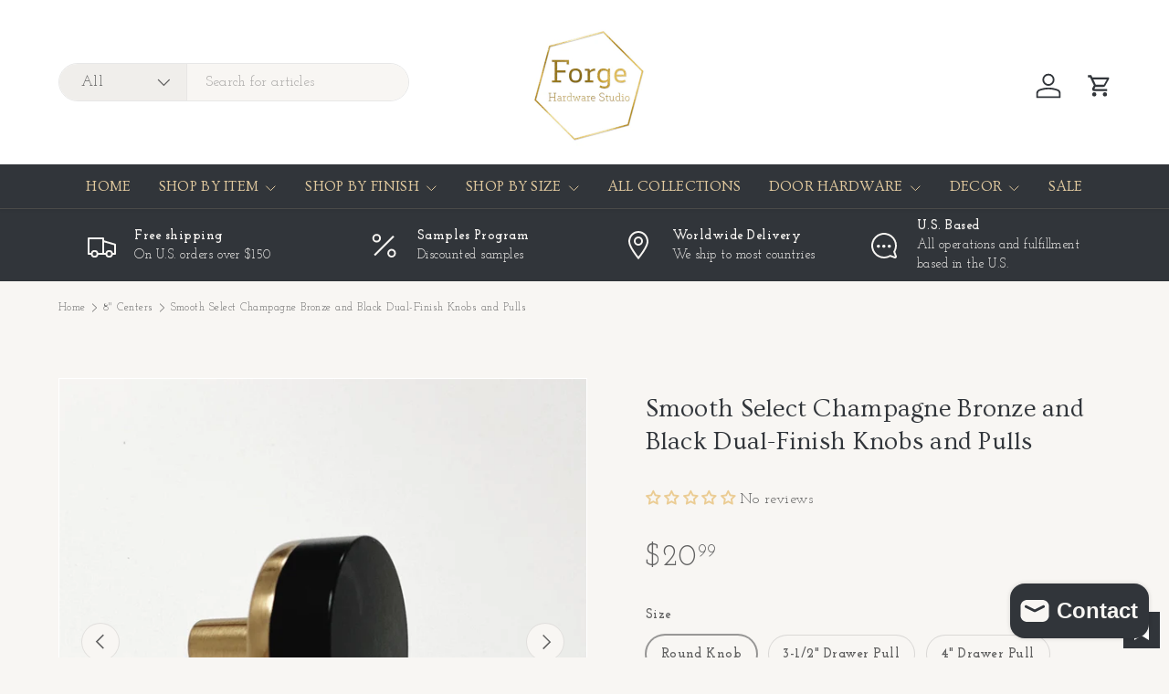

--- FILE ---
content_type: text/html; charset=utf-8
request_url: https://www.forgehardwarestudio.com/collections/8-centers/products/copy-of-smooth-u-shaped-champagne-bronze-cabinet-knobs-and-drawer-pulls-2
body_size: 64896
content:
<!doctype html>
<html class="no-js" lang="en" dir="ltr">
<head>

<!-- Google Tag Manager -->
<script>(function(w,d,s,l,i){w[l]=w[l]||[];w[l].push({'gtm.start':
new Date().getTime(),event:'gtm.js'});var f=d.getElementsByTagName(s)[0],
j=d.createElement(s),dl=l!='dataLayer'?'&l='+l:'';j.async=true;j.src=
'https://www.googletagmanager.com/gtm.js?id='+i+dl;f.parentNode.insertBefore(j,f);
})(window,document,'script','dataLayer','GTM-55S43XLS');</script>
<!-- End Google Tag Manager --><meta charset="utf-8">
<meta name="viewport" content="width=device-width,initial-scale=1">
<title>Smooth Select Champagne Bronze and Black Dual-Finish Knobs and Pulls &ndash; Forge Hardware Studio</title><link rel="canonical" href="https://www.forgehardwarestudio.com/products/copy-of-smooth-u-shaped-champagne-bronze-cabinet-knobs-and-drawer-pulls-2"><link rel="icon" href="//www.forgehardwarestudio.com/cdn/shop/files/logo.png?crop=center&height=48&v=1613708430&width=48" type="image/png">
  <link rel="apple-touch-icon" href="//www.forgehardwarestudio.com/cdn/shop/files/logo.png?crop=center&height=180&v=1613708430&width=180"><meta name="description" content="These beautiful champagne smooth bar cabinet knobs and drawer pulls are uniquely modern and will make a perfect design statement in any space. Dimensions Round KnobDiameter: 1-1/4&quot;Projection: 1&quot; Base Diameter: 3/8&quot; 3-1/2&quot; Centers PullCenters: 3-1/2&quot;Overall Length: 4-1/4&quot; 4&quot; Centers PullCenters: 4&quot;Overall Length: 4-3/4&quot; 5&quot; Centers PullCenters: 5&quot;Overall Length: 5-3/4&quot; 6&quot; Centers PullCenters: 6&quot;Overall Length: 6-3/4&quot; 8&quot; Centers PullCenters: 8&quot;Overall Length: 8-3/4&quot; 10&quot; Centers PullCenters: 10&quot;Overall Length: 10-3/4&quot; 12&quot; Centers PullCenters: 12&quot;Overall Length: 12-3/4&quot; Projection for all drawer pulls: 1-3/8&quot; Bar width for all drawer pulls: 1/2&quot; Appliance Handles 12&quot; Appliance PullCenters/Mounting Holes: 12&quot;Overall Length: 12-7/8&quot;Projection: 2&quot;Bar width: 1&quot;18&quot; Appliance PullCenters/Mounting Holes: 18&quot;Overall Length: 18-7/8&quot;Projection: 2&quot;Bar width: 1&quot; 24&quot; Appliance PullThis item has 3 posts (see listing photo for reference) Centers/Mounting Holes: 24&quot; (between outer posts)Overall Length: 24-7/8&quot;Projection: 2&quot;Bar width: 1&quot; 36&quot; Appliance PullThis item has 3 posts (see listing photo for reference) Centers/Mounting Holes: 36&quot; (between outer posts)Overall Length: 36-7/8&quot;Projection: 2&quot;Bar width: 1&quot; Shipping We ship via UPS and USPS in the United States. We also ship internationally. ReturnsPlease review our return policy before placing an order."><meta property="og:site_name" content="Forge Hardware Studio">
<meta property="og:url" content="https://www.forgehardwarestudio.com/products/copy-of-smooth-u-shaped-champagne-bronze-cabinet-knobs-and-drawer-pulls-2">
<meta property="og:title" content="Smooth Select Champagne Bronze and Black Dual-Finish Knobs and Pulls">
<meta property="og:type" content="product">
<meta property="og:description" content="These beautiful champagne smooth bar cabinet knobs and drawer pulls are uniquely modern and will make a perfect design statement in any space. Dimensions Round KnobDiameter: 1-1/4&quot;Projection: 1&quot; Base Diameter: 3/8&quot; 3-1/2&quot; Centers PullCenters: 3-1/2&quot;Overall Length: 4-1/4&quot; 4&quot; Centers PullCenters: 4&quot;Overall Length: 4-3/4&quot; 5&quot; Centers PullCenters: 5&quot;Overall Length: 5-3/4&quot; 6&quot; Centers PullCenters: 6&quot;Overall Length: 6-3/4&quot; 8&quot; Centers PullCenters: 8&quot;Overall Length: 8-3/4&quot; 10&quot; Centers PullCenters: 10&quot;Overall Length: 10-3/4&quot; 12&quot; Centers PullCenters: 12&quot;Overall Length: 12-3/4&quot; Projection for all drawer pulls: 1-3/8&quot; Bar width for all drawer pulls: 1/2&quot; Appliance Handles 12&quot; Appliance PullCenters/Mounting Holes: 12&quot;Overall Length: 12-7/8&quot;Projection: 2&quot;Bar width: 1&quot;18&quot; Appliance PullCenters/Mounting Holes: 18&quot;Overall Length: 18-7/8&quot;Projection: 2&quot;Bar width: 1&quot; 24&quot; Appliance PullThis item has 3 posts (see listing photo for reference) Centers/Mounting Holes: 24&quot; (between outer posts)Overall Length: 24-7/8&quot;Projection: 2&quot;Bar width: 1&quot; 36&quot; Appliance PullThis item has 3 posts (see listing photo for reference) Centers/Mounting Holes: 36&quot; (between outer posts)Overall Length: 36-7/8&quot;Projection: 2&quot;Bar width: 1&quot; Shipping We ship via UPS and USPS in the United States. We also ship internationally. ReturnsPlease review our return policy before placing an order."><meta property="og:image" content="http://www.forgehardwarestudio.com/cdn/shop/products/il_1588xN.4759513329_bmea_clipped_rev_1.jpg?crop=center&height=1200&v=1680973929&width=1200">
  <meta property="og:image:secure_url" content="https://www.forgehardwarestudio.com/cdn/shop/products/il_1588xN.4759513329_bmea_clipped_rev_1.jpg?crop=center&height=1200&v=1680973929&width=1200">
  <meta property="og:image:width" content="1391">
  <meta property="og:image:height" content="1390"><meta property="og:price:amount" content="20.99">
  <meta property="og:price:currency" content="USD"><meta name="twitter:site" content="@#"><meta name="twitter:card" content="summary_large_image">
<meta name="twitter:title" content="Smooth Select Champagne Bronze and Black Dual-Finish Knobs and Pulls">
<meta name="twitter:description" content="These beautiful champagne smooth bar cabinet knobs and drawer pulls are uniquely modern and will make a perfect design statement in any space. Dimensions Round KnobDiameter: 1-1/4&quot;Projection: 1&quot; Base Diameter: 3/8&quot; 3-1/2&quot; Centers PullCenters: 3-1/2&quot;Overall Length: 4-1/4&quot; 4&quot; Centers PullCenters: 4&quot;Overall Length: 4-3/4&quot; 5&quot; Centers PullCenters: 5&quot;Overall Length: 5-3/4&quot; 6&quot; Centers PullCenters: 6&quot;Overall Length: 6-3/4&quot; 8&quot; Centers PullCenters: 8&quot;Overall Length: 8-3/4&quot; 10&quot; Centers PullCenters: 10&quot;Overall Length: 10-3/4&quot; 12&quot; Centers PullCenters: 12&quot;Overall Length: 12-3/4&quot; Projection for all drawer pulls: 1-3/8&quot; Bar width for all drawer pulls: 1/2&quot; Appliance Handles 12&quot; Appliance PullCenters/Mounting Holes: 12&quot;Overall Length: 12-7/8&quot;Projection: 2&quot;Bar width: 1&quot;18&quot; Appliance PullCenters/Mounting Holes: 18&quot;Overall Length: 18-7/8&quot;Projection: 2&quot;Bar width: 1&quot; 24&quot; Appliance PullThis item has 3 posts (see listing photo for reference) Centers/Mounting Holes: 24&quot; (between outer posts)Overall Length: 24-7/8&quot;Projection: 2&quot;Bar width: 1&quot; 36&quot; Appliance PullThis item has 3 posts (see listing photo for reference) Centers/Mounting Holes: 36&quot; (between outer posts)Overall Length: 36-7/8&quot;Projection: 2&quot;Bar width: 1&quot; Shipping We ship via UPS and USPS in the United States. We also ship internationally. ReturnsPlease review our return policy before placing an order.">
<link rel="preload" href="//www.forgehardwarestudio.com/cdn/shop/t/54/assets/main.css?v=6124622802155735521767980753" as="style"><style data-shopify>
@font-face {
  font-family: "Josefin Slab";
  font-weight: 400;
  font-style: normal;
  font-display: swap;
  src: url("//www.forgehardwarestudio.com/cdn/fonts/josefin_slab/josefinslab_n4.5eb436383dc79c43d62e801d55f2f91b003f4e44.woff2") format("woff2"),
       url("//www.forgehardwarestudio.com/cdn/fonts/josefin_slab/josefinslab_n4.a98166462a52f87b8445073312a28c6c1ace7890.woff") format("woff");
}
@font-face {
  font-family: "Josefin Slab";
  font-weight: 500;
  font-style: normal;
  font-display: swap;
  src: url("//www.forgehardwarestudio.com/cdn/fonts/josefin_slab/josefinslab_n5.120ba75b4f6723524c24061b3cc679406dcf06d2.woff2") format("woff2"),
       url("//www.forgehardwarestudio.com/cdn/fonts/josefin_slab/josefinslab_n5.c833c659c362e800dc99ad4ff7e2ec6474e32e70.woff") format("woff");
}
@font-face {
  font-family: "Josefin Slab";
  font-weight: 400;
  font-style: italic;
  font-display: swap;
  src: url("//www.forgehardwarestudio.com/cdn/fonts/josefin_slab/josefinslab_i4.554be37273d44677f19fcece67e2ac1be3bf7d0e.woff2") format("woff2"),
       url("//www.forgehardwarestudio.com/cdn/fonts/josefin_slab/josefinslab_i4.559fcca2906b771e62965fc4b4341fe9e561fee1.woff") format("woff");
}
@font-face {
  font-family: "Josefin Slab";
  font-weight: 500;
  font-style: italic;
  font-display: swap;
  src: url("//www.forgehardwarestudio.com/cdn/fonts/josefin_slab/josefinslab_i5.fad21c4a0e28775953b23ff4bc2f7a241014d3a5.woff2") format("woff2"),
       url("//www.forgehardwarestudio.com/cdn/fonts/josefin_slab/josefinslab_i5.dd61cafb6d8fb3a475fd669297ebb4f838ea8a52.woff") format("woff");
}
@font-face {
  font-family: Ovo;
  font-weight: 400;
  font-style: normal;
  font-display: swap;
  src: url("//www.forgehardwarestudio.com/cdn/fonts/ovo/ovo_n4.cbcdfe6a371e62394cce345894111238d5c755fe.woff2") format("woff2"),
       url("//www.forgehardwarestudio.com/cdn/fonts/ovo/ovo_n4.45d7366896f09aaf8686b8a5de287b8fbe74e5ee.woff") format("woff");
}
@font-face {
  font-family: Ovo;
  font-weight: 400;
  font-style: normal;
  font-display: swap;
  src: url("//www.forgehardwarestudio.com/cdn/fonts/ovo/ovo_n4.cbcdfe6a371e62394cce345894111238d5c755fe.woff2") format("woff2"),
       url("//www.forgehardwarestudio.com/cdn/fonts/ovo/ovo_n4.45d7366896f09aaf8686b8a5de287b8fbe74e5ee.woff") format("woff");
}
:root {
      --bg-color: 248 246 243 / 1.0;
      --bg-color-og: 248 246 243 / 1.0;
      --heading-color: 49 53 58;
      --text-color: 97 97 97;
      --text-color-og: 97 97 97;
      --scrollbar-color: 97 97 97;
      --link-color: 81 81 81;
      --link-color-og: 81 81 81;
      --star-color: 231 111 81;
      --sale-price-color: 120 122 124;--swatch-border-color-default: 218 216 214;
        --swatch-border-color-active: 173 172 170;
        --swatch-card-size: 24px;
        --swatch-variant-picker-size: 28px;--color-scheme-1-bg: 49 53 58 / 1.0;
      --color-scheme-1-grad: ;
      --color-scheme-1-heading: 248 246 243;
      --color-scheme-1-text: 248 246 243;
      --color-scheme-1-btn-bg: 248 246 243;
      --color-scheme-1-btn-text: 49 53 58;
      --color-scheme-1-btn-bg-hover: 225 225 223;--color-scheme-2-bg: 248 246 243 / 1.0;
      --color-scheme-2-grad: ;
      --color-scheme-2-heading: 105 105 105;
      --color-scheme-2-text: 81 81 81;
      --color-scheme-2-btn-bg: 248 246 243;
      --color-scheme-2-btn-text: 105 105 105;
      --color-scheme-2-btn-bg-hover: 234 233 230;--color-scheme-3-bg: 120 122 124 / 1.0;
      --color-scheme-3-grad: ;
      --color-scheme-3-heading: 255 255 255;
      --color-scheme-3-text: 255 255 255;
      --color-scheme-3-btn-bg: 113 136 152;
      --color-scheme-3-btn-text: 255 255 255;
      --color-scheme-3-btn-bg-hover: 143 161 173;

      --drawer-bg-color: 255 255 255 / 1.0;
      --drawer-text-color: 48 48 48;

      --panel-bg-color: 248 246 243 / 1.0;
      --panel-heading-color: 48 48 48;
      --panel-text-color: 48 48 48;

      --in-stock-text-color: 44 126 63;
      --low-stock-text-color: 210 134 26;
      --very-low-stock-text-color: 180 12 28;
      --no-stock-text-color: 119 119 119;
      --no-stock-backordered-text-color: 119 119 119;

      --error-bg-color: 244 216 220;
      --error-text-color: 180 12 28;
      --success-bg-color: 232 246 234;
      --success-text-color: 44 126 63;
      --info-bg-color: 228 237 250;
      --info-text-color: 26 102 210;

      --heading-font-family: Ovo, serif;
      --heading-font-style: normal;
      --heading-font-weight: 400;
      --heading-scale-start: 4;
      --heading-letter-spacing: 0.01em;

      --navigation-font-family: Ovo, serif;
      --navigation-font-style: normal;
      --navigation-font-weight: 400;
      --navigation-letter-spacing: 0.02em;--heading-text-transform: none;
--subheading-text-transform: none;
      --body-font-family: "Josefin Slab", serif;
      --body-font-style: normal;
      --body-font-weight: 400;
      --body-font-size: 16;
      --body-font-size-px: 16px;
      --body-letter-spacing: 0.03em;

      --section-gap: 48;
      --heading-gap: calc(8 * var(--space-unit));--grid-column-gap: 20px;
      --product-card-gap: 20px;--btn-bg-color: 49 53 58;
      --btn-bg-hover-color: 87 91 96;
      --btn-text-color: 255 255 255;
      --btn-bg-color-og: 49 53 58;
      --btn-text-color-og: 255 255 255;
      --btn-alt-bg-color: 255 255 255;
      --btn-alt-bg-alpha: 1.0;
      --btn-alt-text-color: 49 53 58;
      --btn-border-width: 1px;
      --btn-padding-y: 12px;
      --btn-text-size: 0.92em;

      
      --btn-border-radius: 25px;
      

      --btn-lg-border-radius: 50%;
      --btn-icon-border-radius: 50%;
      --input-with-btn-inner-radius: var(--btn-border-radius);

      --input-bg-color: 248 246 243 / 1.0;
      --input-text-color: 97 97 97;
      --input-border-width: 1px;
      --input-border-radius: 24px;
      --textarea-border-radius: 12px;
      --input-border-radius: 25px;
      --input-bg-color-diff-3: #f2efe9;
      --input-bg-color-diff-6: #ede8e0;

      --modal-border-radius: 8px;
      --modal-overlay-color: 0 0 0;
      --modal-overlay-opacity: 0.4;
      --drawer-border-radius: 8px;
      --overlay-border-radius: 8px;--sale-label-bg-color: 180 182 178;
      --sale-label-text-color: 255 255 255;--new-label-bg-color: 113 136 152;
      --new-label-text-color: 255 255 255;--preorder-label-bg-color: 0 166 237;
      --preorder-label-text-color: 255 255 255;

      --page-width: 1320px;
      --gutter-sm: 20px;
      --gutter-md: 48px;
      --gutter-lg: 64px;

      --payment-terms-bg-color: #f8f6f3;

      --coll-card-bg-color: #fcf9f1;
      --coll-card-border-color: #ffffff;

      --card-bg-color: 255 255 255;
      --card-text-color: 48 48 48;
      --card-border-color: #f9f7f3;
        
          --aos-animate-duration: 1.1s;
        

        
          --aos-min-width: 600;
        
      

      --reading-width: 48em;
        --cart-savings-color: 210 0 20
      
    }@media (max-width: 769px) {
      :root {
        --reading-width: 36em;
      }
    }
  </style><link rel="stylesheet" href="//www.forgehardwarestudio.com/cdn/shop/t/54/assets/main.css?v=6124622802155735521767980753">
  <script src="//www.forgehardwarestudio.com/cdn/shop/t/54/assets/main.js?v=143274360285165072801767980753" defer="defer"></script><link rel="preload" href="//www.forgehardwarestudio.com/cdn/fonts/josefin_slab/josefinslab_n4.5eb436383dc79c43d62e801d55f2f91b003f4e44.woff2" as="font" type="font/woff2" crossorigin fetchpriority="high"><link rel="preload" href="//www.forgehardwarestudio.com/cdn/fonts/ovo/ovo_n4.cbcdfe6a371e62394cce345894111238d5c755fe.woff2" as="font" type="font/woff2" crossorigin fetchpriority="high"><script>window.performance && window.performance.mark && window.performance.mark('shopify.content_for_header.start');</script><meta name="google-site-verification" content="RaezBmNZg8wPdt9t7KpVIcviADGWnit6amg3O4XhI4c">
<meta name="facebook-domain-verification" content="q0au6h0ukrioi85gfo2cbql6ts07nb">
<meta id="shopify-digital-wallet" name="shopify-digital-wallet" content="/15557719/digital_wallets/dialog">
<meta name="shopify-checkout-api-token" content="3571d2b92e7c03acce74239b8a9b5881">
<meta id="in-context-paypal-metadata" data-shop-id="15557719" data-venmo-supported="false" data-environment="production" data-locale="en_US" data-paypal-v4="true" data-currency="USD">
<link rel="alternate" type="application/json+oembed" href="https://www.forgehardwarestudio.com/products/copy-of-smooth-u-shaped-champagne-bronze-cabinet-knobs-and-drawer-pulls-2.oembed">
<script async="async" src="/checkouts/internal/preloads.js?locale=en-US"></script>
<link rel="preconnect" href="https://shop.app" crossorigin="anonymous">
<script async="async" src="https://shop.app/checkouts/internal/preloads.js?locale=en-US&shop_id=15557719" crossorigin="anonymous"></script>
<script id="apple-pay-shop-capabilities" type="application/json">{"shopId":15557719,"countryCode":"US","currencyCode":"USD","merchantCapabilities":["supports3DS"],"merchantId":"gid:\/\/shopify\/Shop\/15557719","merchantName":"Forge Hardware Studio","requiredBillingContactFields":["postalAddress","email","phone"],"requiredShippingContactFields":["postalAddress","email","phone"],"shippingType":"shipping","supportedNetworks":["visa","masterCard","amex","discover","elo","jcb"],"total":{"type":"pending","label":"Forge Hardware Studio","amount":"1.00"},"shopifyPaymentsEnabled":true,"supportsSubscriptions":true}</script>
<script id="shopify-features" type="application/json">{"accessToken":"3571d2b92e7c03acce74239b8a9b5881","betas":["rich-media-storefront-analytics"],"domain":"www.forgehardwarestudio.com","predictiveSearch":true,"shopId":15557719,"locale":"en"}</script>
<script>var Shopify = Shopify || {};
Shopify.shop = "forge-hardware-studio.myshopify.com";
Shopify.locale = "en";
Shopify.currency = {"active":"USD","rate":"1.0"};
Shopify.country = "US";
Shopify.theme = {"name":"Canopy - HC - 10 Jan '26","id":145042473030,"schema_name":"Canopy","schema_version":"7.1.0","theme_store_id":732,"role":"main"};
Shopify.theme.handle = "null";
Shopify.theme.style = {"id":null,"handle":null};
Shopify.cdnHost = "www.forgehardwarestudio.com/cdn";
Shopify.routes = Shopify.routes || {};
Shopify.routes.root = "/";</script>
<script type="module">!function(o){(o.Shopify=o.Shopify||{}).modules=!0}(window);</script>
<script>!function(o){function n(){var o=[];function n(){o.push(Array.prototype.slice.apply(arguments))}return n.q=o,n}var t=o.Shopify=o.Shopify||{};t.loadFeatures=n(),t.autoloadFeatures=n()}(window);</script>
<script>
  window.ShopifyPay = window.ShopifyPay || {};
  window.ShopifyPay.apiHost = "shop.app\/pay";
  window.ShopifyPay.redirectState = null;
</script>
<script id="shop-js-analytics" type="application/json">{"pageType":"product"}</script>
<script defer="defer" async type="module" src="//www.forgehardwarestudio.com/cdn/shopifycloud/shop-js/modules/v2/client.init-shop-cart-sync_BdyHc3Nr.en.esm.js"></script>
<script defer="defer" async type="module" src="//www.forgehardwarestudio.com/cdn/shopifycloud/shop-js/modules/v2/chunk.common_Daul8nwZ.esm.js"></script>
<script type="module">
  await import("//www.forgehardwarestudio.com/cdn/shopifycloud/shop-js/modules/v2/client.init-shop-cart-sync_BdyHc3Nr.en.esm.js");
await import("//www.forgehardwarestudio.com/cdn/shopifycloud/shop-js/modules/v2/chunk.common_Daul8nwZ.esm.js");

  window.Shopify.SignInWithShop?.initShopCartSync?.({"fedCMEnabled":true,"windoidEnabled":true});

</script>
<script defer="defer" async type="module" src="//www.forgehardwarestudio.com/cdn/shopifycloud/shop-js/modules/v2/client.payment-terms_MV4M3zvL.en.esm.js"></script>
<script defer="defer" async type="module" src="//www.forgehardwarestudio.com/cdn/shopifycloud/shop-js/modules/v2/chunk.common_Daul8nwZ.esm.js"></script>
<script defer="defer" async type="module" src="//www.forgehardwarestudio.com/cdn/shopifycloud/shop-js/modules/v2/chunk.modal_CQq8HTM6.esm.js"></script>
<script type="module">
  await import("//www.forgehardwarestudio.com/cdn/shopifycloud/shop-js/modules/v2/client.payment-terms_MV4M3zvL.en.esm.js");
await import("//www.forgehardwarestudio.com/cdn/shopifycloud/shop-js/modules/v2/chunk.common_Daul8nwZ.esm.js");
await import("//www.forgehardwarestudio.com/cdn/shopifycloud/shop-js/modules/v2/chunk.modal_CQq8HTM6.esm.js");

  
</script>
<script>
  window.Shopify = window.Shopify || {};
  if (!window.Shopify.featureAssets) window.Shopify.featureAssets = {};
  window.Shopify.featureAssets['shop-js'] = {"shop-cart-sync":["modules/v2/client.shop-cart-sync_QYOiDySF.en.esm.js","modules/v2/chunk.common_Daul8nwZ.esm.js"],"init-fed-cm":["modules/v2/client.init-fed-cm_DchLp9rc.en.esm.js","modules/v2/chunk.common_Daul8nwZ.esm.js"],"shop-button":["modules/v2/client.shop-button_OV7bAJc5.en.esm.js","modules/v2/chunk.common_Daul8nwZ.esm.js"],"init-windoid":["modules/v2/client.init-windoid_DwxFKQ8e.en.esm.js","modules/v2/chunk.common_Daul8nwZ.esm.js"],"shop-cash-offers":["modules/v2/client.shop-cash-offers_DWtL6Bq3.en.esm.js","modules/v2/chunk.common_Daul8nwZ.esm.js","modules/v2/chunk.modal_CQq8HTM6.esm.js"],"shop-toast-manager":["modules/v2/client.shop-toast-manager_CX9r1SjA.en.esm.js","modules/v2/chunk.common_Daul8nwZ.esm.js"],"init-shop-email-lookup-coordinator":["modules/v2/client.init-shop-email-lookup-coordinator_UhKnw74l.en.esm.js","modules/v2/chunk.common_Daul8nwZ.esm.js"],"pay-button":["modules/v2/client.pay-button_DzxNnLDY.en.esm.js","modules/v2/chunk.common_Daul8nwZ.esm.js"],"avatar":["modules/v2/client.avatar_BTnouDA3.en.esm.js"],"init-shop-cart-sync":["modules/v2/client.init-shop-cart-sync_BdyHc3Nr.en.esm.js","modules/v2/chunk.common_Daul8nwZ.esm.js"],"shop-login-button":["modules/v2/client.shop-login-button_D8B466_1.en.esm.js","modules/v2/chunk.common_Daul8nwZ.esm.js","modules/v2/chunk.modal_CQq8HTM6.esm.js"],"init-customer-accounts-sign-up":["modules/v2/client.init-customer-accounts-sign-up_C8fpPm4i.en.esm.js","modules/v2/client.shop-login-button_D8B466_1.en.esm.js","modules/v2/chunk.common_Daul8nwZ.esm.js","modules/v2/chunk.modal_CQq8HTM6.esm.js"],"init-shop-for-new-customer-accounts":["modules/v2/client.init-shop-for-new-customer-accounts_CVTO0Ztu.en.esm.js","modules/v2/client.shop-login-button_D8B466_1.en.esm.js","modules/v2/chunk.common_Daul8nwZ.esm.js","modules/v2/chunk.modal_CQq8HTM6.esm.js"],"init-customer-accounts":["modules/v2/client.init-customer-accounts_dRgKMfrE.en.esm.js","modules/v2/client.shop-login-button_D8B466_1.en.esm.js","modules/v2/chunk.common_Daul8nwZ.esm.js","modules/v2/chunk.modal_CQq8HTM6.esm.js"],"shop-follow-button":["modules/v2/client.shop-follow-button_CkZpjEct.en.esm.js","modules/v2/chunk.common_Daul8nwZ.esm.js","modules/v2/chunk.modal_CQq8HTM6.esm.js"],"lead-capture":["modules/v2/client.lead-capture_BntHBhfp.en.esm.js","modules/v2/chunk.common_Daul8nwZ.esm.js","modules/v2/chunk.modal_CQq8HTM6.esm.js"],"checkout-modal":["modules/v2/client.checkout-modal_CfxcYbTm.en.esm.js","modules/v2/chunk.common_Daul8nwZ.esm.js","modules/v2/chunk.modal_CQq8HTM6.esm.js"],"shop-login":["modules/v2/client.shop-login_Da4GZ2H6.en.esm.js","modules/v2/chunk.common_Daul8nwZ.esm.js","modules/v2/chunk.modal_CQq8HTM6.esm.js"],"payment-terms":["modules/v2/client.payment-terms_MV4M3zvL.en.esm.js","modules/v2/chunk.common_Daul8nwZ.esm.js","modules/v2/chunk.modal_CQq8HTM6.esm.js"]};
</script>
<script>(function() {
  var isLoaded = false;
  function asyncLoad() {
    if (isLoaded) return;
    isLoaded = true;
    var urls = ["\/\/cdn.shopify.com\/proxy\/997f71c6da1b3624536d4196569623ebb5cce27669d5918c02990b457c2a8f5e\/bingshoppingtool-t2app-prod.trafficmanager.net\/uet\/tracking_script?shop=forge-hardware-studio.myshopify.com\u0026sp-cache-control=cHVibGljLCBtYXgtYWdlPTkwMA"];
    for (var i = 0; i < urls.length; i++) {
      var s = document.createElement('script');
      s.type = 'text/javascript';
      s.async = true;
      s.src = urls[i];
      var x = document.getElementsByTagName('script')[0];
      x.parentNode.insertBefore(s, x);
    }
  };
  if(window.attachEvent) {
    window.attachEvent('onload', asyncLoad);
  } else {
    window.addEventListener('load', asyncLoad, false);
  }
})();</script>
<script id="__st">var __st={"a":15557719,"offset":-18000,"reqid":"4eef44f8-02a3-4d8f-bc83-a0a8d13895cc-1769006848","pageurl":"www.forgehardwarestudio.com\/collections\/8-centers\/products\/copy-of-smooth-u-shaped-champagne-bronze-cabinet-knobs-and-drawer-pulls-2","u":"f226470ab24f","p":"product","rtyp":"product","rid":7110807584838};</script>
<script>window.ShopifyPaypalV4VisibilityTracking = true;</script>
<script id="captcha-bootstrap">!function(){'use strict';const t='contact',e='account',n='new_comment',o=[[t,t],['blogs',n],['comments',n],[t,'customer']],c=[[e,'customer_login'],[e,'guest_login'],[e,'recover_customer_password'],[e,'create_customer']],r=t=>t.map((([t,e])=>`form[action*='/${t}']:not([data-nocaptcha='true']) input[name='form_type'][value='${e}']`)).join(','),a=t=>()=>t?[...document.querySelectorAll(t)].map((t=>t.form)):[];function s(){const t=[...o],e=r(t);return a(e)}const i='password',u='form_key',d=['recaptcha-v3-token','g-recaptcha-response','h-captcha-response',i],f=()=>{try{return window.sessionStorage}catch{return}},m='__shopify_v',_=t=>t.elements[u];function p(t,e,n=!1){try{const o=window.sessionStorage,c=JSON.parse(o.getItem(e)),{data:r}=function(t){const{data:e,action:n}=t;return t[m]||n?{data:e,action:n}:{data:t,action:n}}(c);for(const[e,n]of Object.entries(r))t.elements[e]&&(t.elements[e].value=n);n&&o.removeItem(e)}catch(o){console.error('form repopulation failed',{error:o})}}const l='form_type',E='cptcha';function T(t){t.dataset[E]=!0}const w=window,h=w.document,L='Shopify',v='ce_forms',y='captcha';let A=!1;((t,e)=>{const n=(g='f06e6c50-85a8-45c8-87d0-21a2b65856fe',I='https://cdn.shopify.com/shopifycloud/storefront-forms-hcaptcha/ce_storefront_forms_captcha_hcaptcha.v1.5.2.iife.js',D={infoText:'Protected by hCaptcha',privacyText:'Privacy',termsText:'Terms'},(t,e,n)=>{const o=w[L][v],c=o.bindForm;if(c)return c(t,g,e,D).then(n);var r;o.q.push([[t,g,e,D],n]),r=I,A||(h.body.append(Object.assign(h.createElement('script'),{id:'captcha-provider',async:!0,src:r})),A=!0)});var g,I,D;w[L]=w[L]||{},w[L][v]=w[L][v]||{},w[L][v].q=[],w[L][y]=w[L][y]||{},w[L][y].protect=function(t,e){n(t,void 0,e),T(t)},Object.freeze(w[L][y]),function(t,e,n,w,h,L){const[v,y,A,g]=function(t,e,n){const i=e?o:[],u=t?c:[],d=[...i,...u],f=r(d),m=r(i),_=r(d.filter((([t,e])=>n.includes(e))));return[a(f),a(m),a(_),s()]}(w,h,L),I=t=>{const e=t.target;return e instanceof HTMLFormElement?e:e&&e.form},D=t=>v().includes(t);t.addEventListener('submit',(t=>{const e=I(t);if(!e)return;const n=D(e)&&!e.dataset.hcaptchaBound&&!e.dataset.recaptchaBound,o=_(e),c=g().includes(e)&&(!o||!o.value);(n||c)&&t.preventDefault(),c&&!n&&(function(t){try{if(!f())return;!function(t){const e=f();if(!e)return;const n=_(t);if(!n)return;const o=n.value;o&&e.removeItem(o)}(t);const e=Array.from(Array(32),(()=>Math.random().toString(36)[2])).join('');!function(t,e){_(t)||t.append(Object.assign(document.createElement('input'),{type:'hidden',name:u})),t.elements[u].value=e}(t,e),function(t,e){const n=f();if(!n)return;const o=[...t.querySelectorAll(`input[type='${i}']`)].map((({name:t})=>t)),c=[...d,...o],r={};for(const[a,s]of new FormData(t).entries())c.includes(a)||(r[a]=s);n.setItem(e,JSON.stringify({[m]:1,action:t.action,data:r}))}(t,e)}catch(e){console.error('failed to persist form',e)}}(e),e.submit())}));const S=(t,e)=>{t&&!t.dataset[E]&&(n(t,e.some((e=>e===t))),T(t))};for(const o of['focusin','change'])t.addEventListener(o,(t=>{const e=I(t);D(e)&&S(e,y())}));const B=e.get('form_key'),M=e.get(l),P=B&&M;t.addEventListener('DOMContentLoaded',(()=>{const t=y();if(P)for(const e of t)e.elements[l].value===M&&p(e,B);[...new Set([...A(),...v().filter((t=>'true'===t.dataset.shopifyCaptcha))])].forEach((e=>S(e,t)))}))}(h,new URLSearchParams(w.location.search),n,t,e,['guest_login'])})(!0,!0)}();</script>
<script integrity="sha256-4kQ18oKyAcykRKYeNunJcIwy7WH5gtpwJnB7kiuLZ1E=" data-source-attribution="shopify.loadfeatures" defer="defer" src="//www.forgehardwarestudio.com/cdn/shopifycloud/storefront/assets/storefront/load_feature-a0a9edcb.js" crossorigin="anonymous"></script>
<script crossorigin="anonymous" defer="defer" src="//www.forgehardwarestudio.com/cdn/shopifycloud/storefront/assets/shopify_pay/storefront-65b4c6d7.js?v=20250812"></script>
<script data-source-attribution="shopify.dynamic_checkout.dynamic.init">var Shopify=Shopify||{};Shopify.PaymentButton=Shopify.PaymentButton||{isStorefrontPortableWallets:!0,init:function(){window.Shopify.PaymentButton.init=function(){};var t=document.createElement("script");t.src="https://www.forgehardwarestudio.com/cdn/shopifycloud/portable-wallets/latest/portable-wallets.en.js",t.type="module",document.head.appendChild(t)}};
</script>
<script data-source-attribution="shopify.dynamic_checkout.buyer_consent">
  function portableWalletsHideBuyerConsent(e){var t=document.getElementById("shopify-buyer-consent"),n=document.getElementById("shopify-subscription-policy-button");t&&n&&(t.classList.add("hidden"),t.setAttribute("aria-hidden","true"),n.removeEventListener("click",e))}function portableWalletsShowBuyerConsent(e){var t=document.getElementById("shopify-buyer-consent"),n=document.getElementById("shopify-subscription-policy-button");t&&n&&(t.classList.remove("hidden"),t.removeAttribute("aria-hidden"),n.addEventListener("click",e))}window.Shopify?.PaymentButton&&(window.Shopify.PaymentButton.hideBuyerConsent=portableWalletsHideBuyerConsent,window.Shopify.PaymentButton.showBuyerConsent=portableWalletsShowBuyerConsent);
</script>
<script data-source-attribution="shopify.dynamic_checkout.cart.bootstrap">document.addEventListener("DOMContentLoaded",(function(){function t(){return document.querySelector("shopify-accelerated-checkout-cart, shopify-accelerated-checkout")}if(t())Shopify.PaymentButton.init();else{new MutationObserver((function(e,n){t()&&(Shopify.PaymentButton.init(),n.disconnect())})).observe(document.body,{childList:!0,subtree:!0})}}));
</script>
<link id="shopify-accelerated-checkout-styles" rel="stylesheet" media="screen" href="https://www.forgehardwarestudio.com/cdn/shopifycloud/portable-wallets/latest/accelerated-checkout-backwards-compat.css" crossorigin="anonymous">
<style id="shopify-accelerated-checkout-cart">
        #shopify-buyer-consent {
  margin-top: 1em;
  display: inline-block;
  width: 100%;
}

#shopify-buyer-consent.hidden {
  display: none;
}

#shopify-subscription-policy-button {
  background: none;
  border: none;
  padding: 0;
  text-decoration: underline;
  font-size: inherit;
  cursor: pointer;
}

#shopify-subscription-policy-button::before {
  box-shadow: none;
}

      </style>
<script id="sections-script" data-sections="header,footer" defer="defer" src="//www.forgehardwarestudio.com/cdn/shop/t/54/compiled_assets/scripts.js?v=4052"></script>
<script>window.performance && window.performance.mark && window.performance.mark('shopify.content_for_header.end');</script>
<script src="//www.forgehardwarestudio.com/cdn/shop/t/54/assets/blur-messages.js?v=98620774460636405321767980753" defer="defer"></script>
    <script src="//www.forgehardwarestudio.com/cdn/shop/t/54/assets/animate-on-scroll.js?v=15249566486942820451767980753" defer="defer"></script>
    <link rel="stylesheet" href="//www.forgehardwarestudio.com/cdn/shop/t/54/assets/animate-on-scroll.css?v=62865576715456057531767980753">
  

  <script>document.documentElement.className = document.documentElement.className.replace('no-js', 'js');</script><!-- CC Custom Head Start --><!-- CC Custom Head End --><!-- BEGIN app block: shopify://apps/seguno-banners/blocks/banners-app-embed/2c1cadd0-9036-4e28-9827-9a97eb288153 --><meta property="seguno:shop-id" content="15557719" />


<!-- END app block --><!-- BEGIN app block: shopify://apps/klaviyo-email-marketing-sms/blocks/klaviyo-onsite-embed/2632fe16-c075-4321-a88b-50b567f42507 -->












  <script async src="https://static.klaviyo.com/onsite/js/SZYh93/klaviyo.js?company_id=SZYh93"></script>
  <script>!function(){if(!window.klaviyo){window._klOnsite=window._klOnsite||[];try{window.klaviyo=new Proxy({},{get:function(n,i){return"push"===i?function(){var n;(n=window._klOnsite).push.apply(n,arguments)}:function(){for(var n=arguments.length,o=new Array(n),w=0;w<n;w++)o[w]=arguments[w];var t="function"==typeof o[o.length-1]?o.pop():void 0,e=new Promise((function(n){window._klOnsite.push([i].concat(o,[function(i){t&&t(i),n(i)}]))}));return e}}})}catch(n){window.klaviyo=window.klaviyo||[],window.klaviyo.push=function(){var n;(n=window._klOnsite).push.apply(n,arguments)}}}}();</script>

  
    <script id="viewed_product">
      if (item == null) {
        var _learnq = _learnq || [];

        var MetafieldReviews = null
        var MetafieldYotpoRating = null
        var MetafieldYotpoCount = null
        var MetafieldLooxRating = null
        var MetafieldLooxCount = null
        var okendoProduct = null
        var okendoProductReviewCount = null
        var okendoProductReviewAverageValue = null
        try {
          // The following fields are used for Customer Hub recently viewed in order to add reviews.
          // This information is not part of __kla_viewed. Instead, it is part of __kla_viewed_reviewed_items
          MetafieldReviews = {};
          MetafieldYotpoRating = null
          MetafieldYotpoCount = null
          MetafieldLooxRating = null
          MetafieldLooxCount = null

          okendoProduct = null
          // If the okendo metafield is not legacy, it will error, which then requires the new json formatted data
          if (okendoProduct && 'error' in okendoProduct) {
            okendoProduct = null
          }
          okendoProductReviewCount = okendoProduct ? okendoProduct.reviewCount : null
          okendoProductReviewAverageValue = okendoProduct ? okendoProduct.reviewAverageValue : null
        } catch (error) {
          console.error('Error in Klaviyo onsite reviews tracking:', error);
        }

        var item = {
          Name: "Smooth Select Champagne Bronze and Black Dual-Finish Knobs and Pulls",
          ProductID: 7110807584838,
          Categories: ["10\" Centers","12\" Centers","18\" Centers","24\" Centers","3.5\" Centers","36\" Centers","4\" Centers","5\" or 5-1\/16\" Centers","6\" Centers","8\" Centers","Appliance Pulls","Brass Knobs and Pulls","Bronze and Black Hardware","Cabinet Knobs","Champagne Bronze Hardware","Drawer Pulls","Dual-Toned Hardware","Newest Products","Popular Items","Select"],
          ImageURL: "https://www.forgehardwarestudio.com/cdn/shop/products/il_1588xN.4759513329_bmea_clipped_rev_1_grande.jpg?v=1680973929",
          URL: "https://www.forgehardwarestudio.com/products/copy-of-smooth-u-shaped-champagne-bronze-cabinet-knobs-and-drawer-pulls-2",
          Brand: "Forge Hardware Studio",
          Price: "$20.99",
          Value: "20.99",
          CompareAtPrice: "$0.00"
        };
        _learnq.push(['track', 'Viewed Product', item]);
        _learnq.push(['trackViewedItem', {
          Title: item.Name,
          ItemId: item.ProductID,
          Categories: item.Categories,
          ImageUrl: item.ImageURL,
          Url: item.URL,
          Metadata: {
            Brand: item.Brand,
            Price: item.Price,
            Value: item.Value,
            CompareAtPrice: item.CompareAtPrice
          },
          metafields:{
            reviews: MetafieldReviews,
            yotpo:{
              rating: MetafieldYotpoRating,
              count: MetafieldYotpoCount,
            },
            loox:{
              rating: MetafieldLooxRating,
              count: MetafieldLooxCount,
            },
            okendo: {
              rating: okendoProductReviewAverageValue,
              count: okendoProductReviewCount,
            }
          }
        }]);
      }
    </script>
  




  <script>
    window.klaviyoReviewsProductDesignMode = false
  </script>







<!-- END app block --><!-- BEGIN app block: shopify://apps/judge-me-reviews/blocks/judgeme_core/61ccd3b1-a9f2-4160-9fe9-4fec8413e5d8 --><!-- Start of Judge.me Core -->






<link rel="dns-prefetch" href="https://cdnwidget.judge.me">
<link rel="dns-prefetch" href="https://cdn.judge.me">
<link rel="dns-prefetch" href="https://cdn1.judge.me">
<link rel="dns-prefetch" href="https://api.judge.me">

<script data-cfasync='false' class='jdgm-settings-script'>window.jdgmSettings={"pagination":5,"disable_web_reviews":false,"badge_no_review_text":"No reviews","badge_n_reviews_text":"{{ n }} review/reviews","badge_star_color":"#EBCC93","hide_badge_preview_if_no_reviews":false,"badge_hide_text":false,"enforce_center_preview_badge":false,"widget_title":"Customer Reviews","widget_open_form_text":"Write a review","widget_close_form_text":"Cancel review","widget_refresh_page_text":"Refresh page","widget_summary_text":"Based on {{ number_of_reviews }} review/reviews","widget_no_review_text":"Be the first to write a review","widget_name_field_text":"Display name","widget_verified_name_field_text":"Verified Name (public)","widget_name_placeholder_text":"Display name","widget_required_field_error_text":"This field is required.","widget_email_field_text":"Email address","widget_verified_email_field_text":"Verified Email (private, can not be edited)","widget_email_placeholder_text":"Your email address","widget_email_field_error_text":"Please enter a valid email address.","widget_rating_field_text":"Rating","widget_review_title_field_text":"Review Title","widget_review_title_placeholder_text":"Give your review a title","widget_review_body_field_text":"Review content","widget_review_body_placeholder_text":"Start writing here...","widget_pictures_field_text":"Picture/Video (optional)","widget_submit_review_text":"Submit Review","widget_submit_verified_review_text":"Submit Verified Review","widget_submit_success_msg_with_auto_publish":"Thank you! Please refresh the page in a few moments to see your review. You can remove or edit your review by logging into \u003ca href='https://judge.me/login' target='_blank' rel='nofollow noopener'\u003eJudge.me\u003c/a\u003e","widget_submit_success_msg_no_auto_publish":"Thank you! Your review will be published as soon as it is approved by the shop admin. You can remove or edit your review by logging into \u003ca href='https://judge.me/login' target='_blank' rel='nofollow noopener'\u003eJudge.me\u003c/a\u003e","widget_show_default_reviews_out_of_total_text":"Showing {{ n_reviews_shown }} out of {{ n_reviews }} reviews.","widget_show_all_link_text":"Show all","widget_show_less_link_text":"Show less","widget_author_said_text":"{{ reviewer_name }} said:","widget_days_text":"{{ n }} days ago","widget_weeks_text":"{{ n }} week/weeks ago","widget_months_text":"{{ n }} month/months ago","widget_years_text":"{{ n }} year/years ago","widget_yesterday_text":"Yesterday","widget_today_text":"Today","widget_replied_text":"\u003e\u003e {{ shop_name }} replied:","widget_read_more_text":"Read more","widget_reviewer_name_as_initial":"last_initial","widget_rating_filter_color":"#31353A","widget_rating_filter_see_all_text":"See all reviews","widget_sorting_most_recent_text":"Most Recent","widget_sorting_highest_rating_text":"Highest Rating","widget_sorting_lowest_rating_text":"Lowest Rating","widget_sorting_with_pictures_text":"Only Pictures","widget_sorting_most_helpful_text":"Most Helpful","widget_open_question_form_text":"Ask a question","widget_reviews_subtab_text":"Reviews","widget_questions_subtab_text":"Questions","widget_question_label_text":"Question","widget_answer_label_text":"Answer","widget_question_placeholder_text":"Write your question here","widget_submit_question_text":"Submit Question","widget_question_submit_success_text":"Thank you for your question! We will notify you once it gets answered.","widget_star_color":"#EBCC93","verified_badge_text":"Verified","verified_badge_bg_color":"#31353A","verified_badge_text_color":"#EFDAB4","verified_badge_placement":"removed","widget_review_max_height":1,"widget_hide_border":false,"widget_social_share":false,"widget_thumb":false,"widget_review_location_show":false,"widget_location_format":"country_iso_code","all_reviews_include_out_of_store_products":true,"all_reviews_out_of_store_text":"(out of store)","all_reviews_pagination":100,"all_reviews_product_name_prefix_text":"about","enable_review_pictures":true,"enable_question_anwser":false,"widget_theme":"align","review_date_format":"mm/dd/yyyy","default_sort_method":"pictures-first","widget_product_reviews_subtab_text":"Product Reviews","widget_shop_reviews_subtab_text":"Shop Reviews","widget_other_products_reviews_text":"Reviews for other products","widget_store_reviews_subtab_text":"Store reviews","widget_no_store_reviews_text":"This store hasn't received any reviews yet","widget_web_restriction_product_reviews_text":"This product hasn't received any reviews yet","widget_no_items_text":"No items found","widget_show_more_text":"Show more","widget_write_a_store_review_text":"Write a Store Review","widget_other_languages_heading":"Reviews in Other Languages","widget_translate_review_text":"Translate review to {{ language }}","widget_translating_review_text":"Translating...","widget_show_original_translation_text":"Show original ({{ language }})","widget_translate_review_failed_text":"Review couldn't be translated.","widget_translate_review_retry_text":"Retry","widget_translate_review_try_again_later_text":"Try again later","show_product_url_for_grouped_product":false,"widget_sorting_pictures_first_text":"Pictures First","show_pictures_on_all_rev_page_mobile":false,"show_pictures_on_all_rev_page_desktop":false,"floating_tab_hide_mobile_install_preference":false,"floating_tab_button_name":"★ Reviews","floating_tab_title":"Let customers speak for us","floating_tab_button_color":"","floating_tab_button_background_color":"","floating_tab_url":"","floating_tab_url_enabled":false,"floating_tab_tab_style":"text","all_reviews_text_badge_text":"Customers rate us {{ shop.metafields.judgeme.all_reviews_rating | round: 1 }}/5 based on {{ shop.metafields.judgeme.all_reviews_count }} reviews.","all_reviews_text_badge_text_branded_style":"{{ shop.metafields.judgeme.all_reviews_rating | round: 1 }} out of 5 stars based on {{ shop.metafields.judgeme.all_reviews_count }} reviews","is_all_reviews_text_badge_a_link":false,"show_stars_for_all_reviews_text_badge":false,"all_reviews_text_badge_url":"","all_reviews_text_style":"text","all_reviews_text_color_style":"judgeme_brand_color","all_reviews_text_color":"#108474","all_reviews_text_show_jm_brand":true,"featured_carousel_show_header":true,"featured_carousel_title":"Let customers speak for us","testimonials_carousel_title":"Customers are saying","videos_carousel_title":"Real customer stories","cards_carousel_title":"Customers are saying","featured_carousel_count_text":"from {{ n }} reviews","featured_carousel_add_link_to_all_reviews_page":false,"featured_carousel_url":"","featured_carousel_show_images":true,"featured_carousel_autoslide_interval":5,"featured_carousel_arrows_on_the_sides":false,"featured_carousel_height":250,"featured_carousel_width":80,"featured_carousel_image_size":0,"featured_carousel_image_height":250,"featured_carousel_arrow_color":"#eeeeee","verified_count_badge_style":"vintage","verified_count_badge_orientation":"horizontal","verified_count_badge_color_style":"judgeme_brand_color","verified_count_badge_color":"#108474","is_verified_count_badge_a_link":false,"verified_count_badge_url":"","verified_count_badge_show_jm_brand":true,"widget_rating_preset_default":5,"widget_first_sub_tab":"product-reviews","widget_show_histogram":false,"widget_histogram_use_custom_color":true,"widget_pagination_use_custom_color":true,"widget_star_use_custom_color":true,"widget_verified_badge_use_custom_color":false,"widget_write_review_use_custom_color":false,"picture_reminder_submit_button":"Upload Pictures","enable_review_videos":true,"mute_video_by_default":true,"widget_sorting_videos_first_text":"Videos First","widget_review_pending_text":"Pending","featured_carousel_items_for_large_screen":3,"social_share_options_order":"Facebook,Twitter","remove_microdata_snippet":true,"disable_json_ld":false,"enable_json_ld_products":false,"preview_badge_show_question_text":false,"preview_badge_no_question_text":"No questions","preview_badge_n_question_text":"{{ number_of_questions }} question/questions","qa_badge_show_icon":false,"qa_badge_position":"same-row","remove_judgeme_branding":true,"widget_add_search_bar":false,"widget_search_bar_placeholder":"Search","widget_sorting_verified_only_text":"Verified only","featured_carousel_theme":"aligned","featured_carousel_show_rating":true,"featured_carousel_show_title":true,"featured_carousel_show_body":true,"featured_carousel_show_date":false,"featured_carousel_show_reviewer":true,"featured_carousel_show_product":false,"featured_carousel_header_background_color":"#108474","featured_carousel_header_text_color":"#ffffff","featured_carousel_name_product_separator":"reviewed","featured_carousel_full_star_background":"#108474","featured_carousel_empty_star_background":"#dadada","featured_carousel_vertical_theme_background":"#f9fafb","featured_carousel_verified_badge_enable":false,"featured_carousel_verified_badge_color":"#108474","featured_carousel_border_style":"round","featured_carousel_review_line_length_limit":3,"featured_carousel_more_reviews_button_text":"Read more reviews","featured_carousel_view_product_button_text":"View product","all_reviews_page_load_reviews_on":"scroll","all_reviews_page_load_more_text":"Load More Reviews","disable_fb_tab_reviews":false,"enable_ajax_cdn_cache":false,"widget_public_name_text":"displayed publicly like","default_reviewer_name":"John Smith","default_reviewer_name_has_non_latin":true,"widget_reviewer_anonymous":"Anonymous","medals_widget_title":"Judge.me Review Medals","medals_widget_background_color":"#f9fafb","medals_widget_position":"footer_all_pages","medals_widget_border_color":"#f9fafb","medals_widget_verified_text_position":"left","medals_widget_use_monochromatic_version":false,"medals_widget_elements_color":"#108474","show_reviewer_avatar":true,"widget_invalid_yt_video_url_error_text":"Not a YouTube video URL","widget_max_length_field_error_text":"Please enter no more than {0} characters.","widget_show_country_flag":false,"widget_show_collected_via_shop_app":true,"widget_verified_by_shop_badge_style":"light","widget_verified_by_shop_text":"Verified by Shop","widget_show_photo_gallery":false,"widget_load_with_code_splitting":true,"widget_ugc_install_preference":false,"widget_ugc_title":"Made by us, Shared by you","widget_ugc_subtitle":"Tag us to see your picture featured in our page","widget_ugc_arrows_color":"#ffffff","widget_ugc_primary_button_text":"Buy Now","widget_ugc_primary_button_background_color":"#108474","widget_ugc_primary_button_text_color":"#ffffff","widget_ugc_primary_button_border_width":"0","widget_ugc_primary_button_border_style":"none","widget_ugc_primary_button_border_color":"#108474","widget_ugc_primary_button_border_radius":"25","widget_ugc_secondary_button_text":"Load More","widget_ugc_secondary_button_background_color":"#ffffff","widget_ugc_secondary_button_text_color":"#108474","widget_ugc_secondary_button_border_width":"2","widget_ugc_secondary_button_border_style":"solid","widget_ugc_secondary_button_border_color":"#108474","widget_ugc_secondary_button_border_radius":"25","widget_ugc_reviews_button_text":"View Reviews","widget_ugc_reviews_button_background_color":"#ffffff","widget_ugc_reviews_button_text_color":"#108474","widget_ugc_reviews_button_border_width":"2","widget_ugc_reviews_button_border_style":"solid","widget_ugc_reviews_button_border_color":"#108474","widget_ugc_reviews_button_border_radius":"25","widget_ugc_reviews_button_link_to":"judgeme-reviews-page","widget_ugc_show_post_date":true,"widget_ugc_max_width":"800","widget_rating_metafield_value_type":true,"widget_primary_color":"#31353A","widget_enable_secondary_color":false,"widget_secondary_color":"#edf5f5","widget_summary_average_rating_text":"{{ average_rating }} out of 5","widget_media_grid_title":"Customer photos \u0026 videos","widget_media_grid_see_more_text":"See more","widget_round_style":false,"widget_show_product_medals":true,"widget_verified_by_judgeme_text":"Verified by Judge.me","widget_show_store_medals":true,"widget_verified_by_judgeme_text_in_store_medals":"Verified by Judge.me","widget_media_field_exceed_quantity_message":"Sorry, we can only accept {{ max_media }} for one review.","widget_media_field_exceed_limit_message":"{{ file_name }} is too large, please select a {{ media_type }} less than {{ size_limit }}MB.","widget_review_submitted_text":"Review Submitted!","widget_question_submitted_text":"Question Submitted!","widget_close_form_text_question":"Cancel","widget_write_your_answer_here_text":"Write your answer here","widget_enabled_branded_link":true,"widget_show_collected_by_judgeme":true,"widget_reviewer_name_color":"#31353A","widget_write_review_text_color":"#EFDAB4","widget_write_review_bg_color":"#31353A","widget_collected_by_judgeme_text":"collected by Judge.me","widget_pagination_type":"standard","widget_load_more_text":"Load More","widget_load_more_color":"#31353A","widget_full_review_text":"Full Review","widget_read_more_reviews_text":"Read More Reviews","widget_read_questions_text":"Read Questions","widget_questions_and_answers_text":"Questions \u0026 Answers","widget_verified_by_text":"Verified by","widget_verified_text":"Verified","widget_number_of_reviews_text":"{{ number_of_reviews }} reviews","widget_back_button_text":"Back","widget_next_button_text":"Next","widget_custom_forms_filter_button":"Filters","custom_forms_style":"vertical","widget_show_review_information":false,"how_reviews_are_collected":"How reviews are collected?","widget_show_review_keywords":false,"widget_gdpr_statement":"How we use your data: We'll only contact you about the review you left, and only if necessary. By submitting your review, you agree to Judge.me's \u003ca href='https://judge.me/terms' target='_blank' rel='nofollow noopener'\u003eterms\u003c/a\u003e, \u003ca href='https://judge.me/privacy' target='_blank' rel='nofollow noopener'\u003eprivacy\u003c/a\u003e and \u003ca href='https://judge.me/content-policy' target='_blank' rel='nofollow noopener'\u003econtent\u003c/a\u003e policies.","widget_multilingual_sorting_enabled":false,"widget_translate_review_content_enabled":false,"widget_translate_review_content_method":"manual","popup_widget_review_selection":"automatically_with_pictures","popup_widget_round_border_style":true,"popup_widget_show_title":true,"popup_widget_show_body":true,"popup_widget_show_reviewer":false,"popup_widget_show_product":true,"popup_widget_show_pictures":true,"popup_widget_use_review_picture":true,"popup_widget_show_on_home_page":true,"popup_widget_show_on_product_page":true,"popup_widget_show_on_collection_page":true,"popup_widget_show_on_cart_page":true,"popup_widget_position":"bottom_left","popup_widget_first_review_delay":5,"popup_widget_duration":5,"popup_widget_interval":5,"popup_widget_review_count":5,"popup_widget_hide_on_mobile":true,"review_snippet_widget_round_border_style":true,"review_snippet_widget_card_color":"#FFFFFF","review_snippet_widget_slider_arrows_background_color":"#FFFFFF","review_snippet_widget_slider_arrows_color":"#000000","review_snippet_widget_star_color":"#108474","show_product_variant":false,"all_reviews_product_variant_label_text":"Variant: ","widget_show_verified_branding":false,"widget_ai_summary_title":"Customers say","widget_ai_summary_disclaimer":"AI-powered review summary based on recent customer reviews","widget_show_ai_summary":false,"widget_show_ai_summary_bg":false,"widget_show_review_title_input":true,"redirect_reviewers_invited_via_email":"review_widget","request_store_review_after_product_review":false,"request_review_other_products_in_order":false,"review_form_color_scheme":"default","review_form_corner_style":"soft","review_form_star_color":{},"review_form_text_color":"#333333","review_form_background_color":"#ffffff","review_form_field_background_color":"#fafafa","review_form_button_color":{},"review_form_button_text_color":"#ffffff","review_form_modal_overlay_color":"#000000","review_content_screen_title_text":"How would you rate this product?","review_content_introduction_text":"We would love it if you would share a bit about your experience.","store_review_form_title_text":"How would you rate this store?","store_review_form_introduction_text":"We would love it if you would share a bit about your experience.","show_review_guidance_text":true,"one_star_review_guidance_text":"Poor","five_star_review_guidance_text":"Great","customer_information_screen_title_text":"About you","customer_information_introduction_text":"Please tell us more about you.","custom_questions_screen_title_text":"Your experience in more detail","custom_questions_introduction_text":"Here are a few questions to help us understand more about your experience.","review_submitted_screen_title_text":"Thanks for your review!","review_submitted_screen_thank_you_text":"We are processing it and it will appear on the store soon.","review_submitted_screen_email_verification_text":"Please confirm your email by clicking the link we just sent you. This helps us keep reviews authentic.","review_submitted_request_store_review_text":"Would you like to share your experience of shopping with us?","review_submitted_review_other_products_text":"Would you like to review these products?","store_review_screen_title_text":"Would you like to share your experience of shopping with us?","store_review_introduction_text":"We value your feedback and use it to improve. Please share any thoughts or suggestions you have.","reviewer_media_screen_title_picture_text":"Share a picture","reviewer_media_introduction_picture_text":"Upload a photo to support your review.","reviewer_media_screen_title_video_text":"Share a video","reviewer_media_introduction_video_text":"Upload a video to support your review.","reviewer_media_screen_title_picture_or_video_text":"Share a picture or video","reviewer_media_introduction_picture_or_video_text":"Upload a photo or video to support your review.","reviewer_media_youtube_url_text":"Paste your Youtube URL here","advanced_settings_next_step_button_text":"Next","advanced_settings_close_review_button_text":"Close","modal_write_review_flow":true,"write_review_flow_required_text":"Required","write_review_flow_privacy_message_text":"We respect your privacy.","write_review_flow_anonymous_text":"Post review as anonymous","write_review_flow_visibility_text":"This won't be visible to other customers.","write_review_flow_multiple_selection_help_text":"Select as many as you like","write_review_flow_single_selection_help_text":"Select one option","write_review_flow_required_field_error_text":"This field is required","write_review_flow_invalid_email_error_text":"Please enter a valid email address","write_review_flow_max_length_error_text":"Max. {{ max_length }} characters.","write_review_flow_media_upload_text":"\u003cb\u003eClick to upload\u003c/b\u003e or drag and drop","write_review_flow_gdpr_statement":"We'll only contact you about your review if necessary. By submitting your review, you agree to our \u003ca href='https://judge.me/terms' target='_blank' rel='nofollow noopener'\u003eterms and conditions\u003c/a\u003e and \u003ca href='https://judge.me/privacy' target='_blank' rel='nofollow noopener'\u003eprivacy policy\u003c/a\u003e.","rating_only_reviews_enabled":false,"show_negative_reviews_help_screen":false,"new_review_flow_help_screen_rating_threshold":3,"negative_review_resolution_screen_title_text":"Tell us more","negative_review_resolution_text":"Your experience matters to us. If there were issues with your purchase, we're here to help. Feel free to reach out to us, we'd love the opportunity to make things right.","negative_review_resolution_button_text":"Contact us","negative_review_resolution_proceed_with_review_text":"Leave a review","negative_review_resolution_subject":"Issue with purchase from {{ shop_name }}.{{ order_name }}","preview_badge_collection_page_install_status":false,"widget_review_custom_css":"","preview_badge_custom_css":"","preview_badge_stars_count":"5-stars","featured_carousel_custom_css":"","floating_tab_custom_css":"","all_reviews_widget_custom_css":"","medals_widget_custom_css":"","verified_badge_custom_css":"","all_reviews_text_custom_css":"","transparency_badges_collected_via_store_invite":false,"transparency_badges_from_another_provider":false,"transparency_badges_collected_from_store_visitor":false,"transparency_badges_collected_by_verified_review_provider":false,"transparency_badges_earned_reward":false,"transparency_badges_collected_via_store_invite_text":"Review collected via store invitation","transparency_badges_from_another_provider_text":"Review collected from another provider","transparency_badges_collected_from_store_visitor_text":"Review collected from a store visitor","transparency_badges_written_in_google_text":"Review written in Google","transparency_badges_written_in_etsy_text":"Review written in Etsy","transparency_badges_written_in_shop_app_text":"Review written in Shop App","transparency_badges_earned_reward_text":"Review earned a reward for future purchase","product_review_widget_per_page":4,"widget_store_review_label_text":"Review about the store","checkout_comment_extension_title_on_product_page":"Customer Comments","checkout_comment_extension_num_latest_comment_show":5,"checkout_comment_extension_format":"name_and_timestamp","checkout_comment_customer_name":"last_initial","checkout_comment_comment_notification":true,"preview_badge_collection_page_install_preference":false,"preview_badge_home_page_install_preference":false,"preview_badge_product_page_install_preference":false,"review_widget_install_preference":"","review_carousel_install_preference":true,"floating_reviews_tab_install_preference":"none","verified_reviews_count_badge_install_preference":false,"all_reviews_text_install_preference":false,"review_widget_best_location":true,"judgeme_medals_install_preference":false,"review_widget_revamp_enabled":false,"review_widget_qna_enabled":false,"review_widget_header_theme":"minimal","review_widget_widget_title_enabled":true,"review_widget_header_text_size":"medium","review_widget_header_text_weight":"regular","review_widget_average_rating_style":"compact","review_widget_bar_chart_enabled":true,"review_widget_bar_chart_type":"numbers","review_widget_bar_chart_style":"standard","review_widget_expanded_media_gallery_enabled":false,"review_widget_reviews_section_theme":"standard","review_widget_image_style":"thumbnails","review_widget_review_image_ratio":"square","review_widget_stars_size":"medium","review_widget_verified_badge":"standard_text","review_widget_review_title_text_size":"medium","review_widget_review_text_size":"medium","review_widget_review_text_length":"medium","review_widget_number_of_columns_desktop":3,"review_widget_carousel_transition_speed":5,"review_widget_custom_questions_answers_display":"always","review_widget_button_text_color":"#FFFFFF","review_widget_text_color":"#000000","review_widget_lighter_text_color":"#7B7B7B","review_widget_corner_styling":"soft","review_widget_review_word_singular":"review","review_widget_review_word_plural":"reviews","review_widget_voting_label":"Helpful?","review_widget_shop_reply_label":"Reply from {{ shop_name }}:","review_widget_filters_title":"Filters","qna_widget_question_word_singular":"Question","qna_widget_question_word_plural":"Questions","qna_widget_answer_reply_label":"Answer from {{ answerer_name }}:","qna_content_screen_title_text":"Ask a question about this product","qna_widget_question_required_field_error_text":"Please enter your question.","qna_widget_flow_gdpr_statement":"We'll only contact you about your question if necessary. By submitting your question, you agree to our \u003ca href='https://judge.me/terms' target='_blank' rel='nofollow noopener'\u003eterms and conditions\u003c/a\u003e and \u003ca href='https://judge.me/privacy' target='_blank' rel='nofollow noopener'\u003eprivacy policy\u003c/a\u003e.","qna_widget_question_submitted_text":"Thanks for your question!","qna_widget_close_form_text_question":"Close","qna_widget_question_submit_success_text":"We’ll notify you by email when your question is answered.","all_reviews_widget_v2025_enabled":false,"all_reviews_widget_v2025_header_theme":"default","all_reviews_widget_v2025_widget_title_enabled":true,"all_reviews_widget_v2025_header_text_size":"medium","all_reviews_widget_v2025_header_text_weight":"regular","all_reviews_widget_v2025_average_rating_style":"compact","all_reviews_widget_v2025_bar_chart_enabled":true,"all_reviews_widget_v2025_bar_chart_type":"numbers","all_reviews_widget_v2025_bar_chart_style":"standard","all_reviews_widget_v2025_expanded_media_gallery_enabled":false,"all_reviews_widget_v2025_show_store_medals":true,"all_reviews_widget_v2025_show_photo_gallery":true,"all_reviews_widget_v2025_show_review_keywords":false,"all_reviews_widget_v2025_show_ai_summary":false,"all_reviews_widget_v2025_show_ai_summary_bg":false,"all_reviews_widget_v2025_add_search_bar":false,"all_reviews_widget_v2025_default_sort_method":"most-recent","all_reviews_widget_v2025_reviews_per_page":10,"all_reviews_widget_v2025_reviews_section_theme":"default","all_reviews_widget_v2025_image_style":"thumbnails","all_reviews_widget_v2025_review_image_ratio":"square","all_reviews_widget_v2025_stars_size":"medium","all_reviews_widget_v2025_verified_badge":"bold_badge","all_reviews_widget_v2025_review_title_text_size":"medium","all_reviews_widget_v2025_review_text_size":"medium","all_reviews_widget_v2025_review_text_length":"medium","all_reviews_widget_v2025_number_of_columns_desktop":3,"all_reviews_widget_v2025_carousel_transition_speed":5,"all_reviews_widget_v2025_custom_questions_answers_display":"always","all_reviews_widget_v2025_show_product_variant":false,"all_reviews_widget_v2025_show_reviewer_avatar":true,"all_reviews_widget_v2025_reviewer_name_as_initial":"","all_reviews_widget_v2025_review_location_show":false,"all_reviews_widget_v2025_location_format":"","all_reviews_widget_v2025_show_country_flag":false,"all_reviews_widget_v2025_verified_by_shop_badge_style":"light","all_reviews_widget_v2025_social_share":false,"all_reviews_widget_v2025_social_share_options_order":"Facebook,Twitter,LinkedIn,Pinterest","all_reviews_widget_v2025_pagination_type":"standard","all_reviews_widget_v2025_button_text_color":"#FFFFFF","all_reviews_widget_v2025_text_color":"#000000","all_reviews_widget_v2025_lighter_text_color":"#7B7B7B","all_reviews_widget_v2025_corner_styling":"soft","all_reviews_widget_v2025_title":"Customer reviews","all_reviews_widget_v2025_ai_summary_title":"Customers say about this store","all_reviews_widget_v2025_no_review_text":"Be the first to write a review","platform":"shopify","branding_url":"https://app.judge.me/reviews/stores/www.forgehardwarestudio.com","branding_text":"Powered by Judge.me","locale":"en","reply_name":"Forge Hardware Studio","widget_version":"3.0","footer":true,"autopublish":false,"review_dates":true,"enable_custom_form":false,"shop_use_review_site":true,"shop_locale":"en","enable_multi_locales_translations":false,"show_review_title_input":true,"review_verification_email_status":"always","can_be_branded":false,"reply_name_text":"Forge Hardware Studio"};</script> <style class='jdgm-settings-style'>.jdgm-xx{left:0}:root{--jdgm-primary-color: #31353A;--jdgm-secondary-color: rgba(49,53,58,0.1);--jdgm-star-color: #EBCC93;--jdgm-write-review-text-color: #EFDAB4;--jdgm-write-review-bg-color: #31353A;--jdgm-paginate-color: #31353A;--jdgm-border-radius: 0;--jdgm-reviewer-name-color: #31353A}.jdgm-histogram__bar-content{background-color:#31353A}.jdgm-rev[data-verified-buyer=true] .jdgm-rev__icon.jdgm-rev__icon:after,.jdgm-rev__buyer-badge.jdgm-rev__buyer-badge{color:#EFDAB4;background-color:#31353A}.jdgm-review-widget--small .jdgm-gallery.jdgm-gallery .jdgm-gallery__thumbnail-link:nth-child(8) .jdgm-gallery__thumbnail-wrapper.jdgm-gallery__thumbnail-wrapper:before{content:"See more"}@media only screen and (min-width: 768px){.jdgm-gallery.jdgm-gallery .jdgm-gallery__thumbnail-link:nth-child(8) .jdgm-gallery__thumbnail-wrapper.jdgm-gallery__thumbnail-wrapper:before{content:"See more"}}.jdgm-preview-badge .jdgm-star.jdgm-star{color:#EBCC93}.jdgm-author-fullname{display:none !important}.jdgm-author-all-initials{display:none !important}.jdgm-rev-widg__title{visibility:hidden}.jdgm-rev-widg__summary-text{visibility:hidden}.jdgm-prev-badge__text{visibility:hidden}.jdgm-rev__prod-link-prefix:before{content:'about'}.jdgm-rev__variant-label:before{content:'Variant: '}.jdgm-rev__out-of-store-text:before{content:'(out of store)'}@media only screen and (min-width: 768px){.jdgm-rev__pics .jdgm-rev_all-rev-page-picture-separator,.jdgm-rev__pics .jdgm-rev__product-picture{display:none}}@media only screen and (max-width: 768px){.jdgm-rev__pics .jdgm-rev_all-rev-page-picture-separator,.jdgm-rev__pics .jdgm-rev__product-picture{display:none}}.jdgm-preview-badge[data-template="product"]{display:none !important}.jdgm-preview-badge[data-template="collection"]{display:none !important}.jdgm-preview-badge[data-template="index"]{display:none !important}.jdgm-verified-count-badget[data-from-snippet="true"]{display:none !important}.jdgm-all-reviews-text[data-from-snippet="true"]{display:none !important}.jdgm-medals-section[data-from-snippet="true"]{display:none !important}.jdgm-ugc-media-wrapper[data-from-snippet="true"]{display:none !important}.jdgm-histogram{display:none !important}.jdgm-widget .jdgm-sort-dropdown-wrapper{margin-top:12px}.jdgm-rev__transparency-badge[data-badge-type="review_collected_via_store_invitation"]{display:none !important}.jdgm-rev__transparency-badge[data-badge-type="review_collected_from_another_provider"]{display:none !important}.jdgm-rev__transparency-badge[data-badge-type="review_collected_from_store_visitor"]{display:none !important}.jdgm-rev__transparency-badge[data-badge-type="review_written_in_etsy"]{display:none !important}.jdgm-rev__transparency-badge[data-badge-type="review_written_in_google_business"]{display:none !important}.jdgm-rev__transparency-badge[data-badge-type="review_written_in_shop_app"]{display:none !important}.jdgm-rev__transparency-badge[data-badge-type="review_earned_for_future_purchase"]{display:none !important}.jdgm-review-snippet-widget .jdgm-rev-snippet-widget__cards-container .jdgm-rev-snippet-card{border-radius:8px;background:#fff}.jdgm-review-snippet-widget .jdgm-rev-snippet-widget__cards-container .jdgm-rev-snippet-card__rev-rating .jdgm-star{color:#108474}.jdgm-review-snippet-widget .jdgm-rev-snippet-widget__prev-btn,.jdgm-review-snippet-widget .jdgm-rev-snippet-widget__next-btn{border-radius:50%;background:#fff}.jdgm-review-snippet-widget .jdgm-rev-snippet-widget__prev-btn>svg,.jdgm-review-snippet-widget .jdgm-rev-snippet-widget__next-btn>svg{fill:#000}.jdgm-full-rev-modal.rev-snippet-widget .jm-mfp-container .jm-mfp-content,.jdgm-full-rev-modal.rev-snippet-widget .jm-mfp-container .jdgm-full-rev__icon,.jdgm-full-rev-modal.rev-snippet-widget .jm-mfp-container .jdgm-full-rev__pic-img,.jdgm-full-rev-modal.rev-snippet-widget .jm-mfp-container .jdgm-full-rev__reply{border-radius:8px}.jdgm-full-rev-modal.rev-snippet-widget .jm-mfp-container .jdgm-full-rev[data-verified-buyer="true"] .jdgm-full-rev__icon::after{border-radius:8px}.jdgm-full-rev-modal.rev-snippet-widget .jm-mfp-container .jdgm-full-rev .jdgm-rev__buyer-badge{border-radius:calc( 8px / 2 )}.jdgm-full-rev-modal.rev-snippet-widget .jm-mfp-container .jdgm-full-rev .jdgm-full-rev__replier::before{content:'Forge Hardware Studio'}.jdgm-full-rev-modal.rev-snippet-widget .jm-mfp-container .jdgm-full-rev .jdgm-full-rev__product-button{border-radius:calc( 8px * 6 )}
</style> <style class='jdgm-settings-style'></style> <link id="judgeme_widget_align_css" rel="stylesheet" type="text/css" media="nope!" onload="this.media='all'" href="https://cdnwidget.judge.me/widget_v3/theme/align.css">

  
  
  
  <style class='jdgm-miracle-styles'>
  @-webkit-keyframes jdgm-spin{0%{-webkit-transform:rotate(0deg);-ms-transform:rotate(0deg);transform:rotate(0deg)}100%{-webkit-transform:rotate(359deg);-ms-transform:rotate(359deg);transform:rotate(359deg)}}@keyframes jdgm-spin{0%{-webkit-transform:rotate(0deg);-ms-transform:rotate(0deg);transform:rotate(0deg)}100%{-webkit-transform:rotate(359deg);-ms-transform:rotate(359deg);transform:rotate(359deg)}}@font-face{font-family:'JudgemeStar';src:url("[data-uri]") format("woff");font-weight:normal;font-style:normal}.jdgm-star{font-family:'JudgemeStar';display:inline !important;text-decoration:none !important;padding:0 4px 0 0 !important;margin:0 !important;font-weight:bold;opacity:1;-webkit-font-smoothing:antialiased;-moz-osx-font-smoothing:grayscale}.jdgm-star:hover{opacity:1}.jdgm-star:last-of-type{padding:0 !important}.jdgm-star.jdgm--on:before{content:"\e000"}.jdgm-star.jdgm--off:before{content:"\e001"}.jdgm-star.jdgm--half:before{content:"\e002"}.jdgm-widget *{margin:0;line-height:1.4;-webkit-box-sizing:border-box;-moz-box-sizing:border-box;box-sizing:border-box;-webkit-overflow-scrolling:touch}.jdgm-hidden{display:none !important;visibility:hidden !important}.jdgm-temp-hidden{display:none}.jdgm-spinner{width:40px;height:40px;margin:auto;border-radius:50%;border-top:2px solid #eee;border-right:2px solid #eee;border-bottom:2px solid #eee;border-left:2px solid #ccc;-webkit-animation:jdgm-spin 0.8s infinite linear;animation:jdgm-spin 0.8s infinite linear}.jdgm-prev-badge{display:block !important}

</style>


  
  
   


<script data-cfasync='false' class='jdgm-script'>
!function(e){window.jdgm=window.jdgm||{},jdgm.CDN_HOST="https://cdnwidget.judge.me/",jdgm.CDN_HOST_ALT="https://cdn2.judge.me/cdn/widget_frontend/",jdgm.API_HOST="https://api.judge.me/",jdgm.CDN_BASE_URL="https://cdn.shopify.com/extensions/019bdc9e-9889-75cc-9a3d-a887384f20d4/judgeme-extensions-301/assets/",
jdgm.docReady=function(d){(e.attachEvent?"complete"===e.readyState:"loading"!==e.readyState)?
setTimeout(d,0):e.addEventListener("DOMContentLoaded",d)},jdgm.loadCSS=function(d,t,o,a){
!o&&jdgm.loadCSS.requestedUrls.indexOf(d)>=0||(jdgm.loadCSS.requestedUrls.push(d),
(a=e.createElement("link")).rel="stylesheet",a.class="jdgm-stylesheet",a.media="nope!",
a.href=d,a.onload=function(){this.media="all",t&&setTimeout(t)},e.body.appendChild(a))},
jdgm.loadCSS.requestedUrls=[],jdgm.loadJS=function(e,d){var t=new XMLHttpRequest;
t.onreadystatechange=function(){4===t.readyState&&(Function(t.response)(),d&&d(t.response))},
t.open("GET",e),t.onerror=function(){if(e.indexOf(jdgm.CDN_HOST)===0&&jdgm.CDN_HOST_ALT!==jdgm.CDN_HOST){var f=e.replace(jdgm.CDN_HOST,jdgm.CDN_HOST_ALT);jdgm.loadJS(f,d)}},t.send()},jdgm.docReady((function(){(window.jdgmLoadCSS||e.querySelectorAll(
".jdgm-widget, .jdgm-all-reviews-page").length>0)&&(jdgmSettings.widget_load_with_code_splitting?
parseFloat(jdgmSettings.widget_version)>=3?jdgm.loadCSS(jdgm.CDN_HOST+"widget_v3/base.css"):
jdgm.loadCSS(jdgm.CDN_HOST+"widget/base.css"):jdgm.loadCSS(jdgm.CDN_HOST+"shopify_v2.css"),
jdgm.loadJS(jdgm.CDN_HOST+"loa"+"der.js"))}))}(document);
</script>
<noscript><link rel="stylesheet" type="text/css" media="all" href="https://cdnwidget.judge.me/shopify_v2.css"></noscript>

<!-- BEGIN app snippet: theme_fix_tags --><script>
  (function() {
    var jdgmThemeFixes = {"138926620742":{"html":"","css":".rating__count.inline-block.align-middle.text-sm {\n    display: none !important;\n}\n\n.rating.inline-block.align-middle {\n    display: none !important;\n}","js":""}};
    if (!jdgmThemeFixes) return;
    var thisThemeFix = jdgmThemeFixes[Shopify.theme.id];
    if (!thisThemeFix) return;

    if (thisThemeFix.html) {
      document.addEventListener("DOMContentLoaded", function() {
        var htmlDiv = document.createElement('div');
        htmlDiv.classList.add('jdgm-theme-fix-html');
        htmlDiv.innerHTML = thisThemeFix.html;
        document.body.append(htmlDiv);
      });
    };

    if (thisThemeFix.css) {
      var styleTag = document.createElement('style');
      styleTag.classList.add('jdgm-theme-fix-style');
      styleTag.innerHTML = thisThemeFix.css;
      document.head.append(styleTag);
    };

    if (thisThemeFix.js) {
      var scriptTag = document.createElement('script');
      scriptTag.classList.add('jdgm-theme-fix-script');
      scriptTag.innerHTML = thisThemeFix.js;
      document.head.append(scriptTag);
    };
  })();
</script>
<!-- END app snippet -->
<!-- End of Judge.me Core -->



<!-- END app block --><!-- BEGIN app block: shopify://apps/wishlist-hero/blocks/app-embed/a9a5079b-59e8-47cb-b659-ecf1c60b9b72 -->


  <script type="application/json" id="WH-ProductJson-product-template">
    {"id":7110807584838,"title":"Smooth Select Champagne Bronze and Black Dual-Finish Knobs and Pulls","handle":"copy-of-smooth-u-shaped-champagne-bronze-cabinet-knobs-and-drawer-pulls-2","description":"\u003cp\u003eThese beautiful champagne bronze and matte black dual-finish smooth bar cabinet knobs and drawer pulls are uniquely modern and will make a perfect design statement in any space. \u003c\/p\u003e\n\u003cp\u003e\u003cstrong\u003eDimensions\u003c\/strong\u003e\u003cbr\u003e\u003cstrong\u003eRound Knob\u003c\/strong\u003e\u003cbr\u003eDiameter: 1-1\/4\"\u003cbr\u003eProjection: 1\"\u003cbr\u003eBase Diameter: 3\/8\"\u003c\/p\u003e\n\u003cp\u003e\u003cstrong\u003e3-1\/2\" Drawer Pull\u003c\/strong\u003e\u003cbr\u003eCenters: 3-1\/2\"\u003cbr\u003eOverall Length: 4-1\/4\"\u003c\/p\u003e\n\u003cp\u003e\u003cstrong\u003e4\" Drawer Pull\u003c\/strong\u003e\u003cbr\u003eCenters: 4\"\u003cbr\u003eOverall Length: 4-3\/4\"\u003c\/p\u003e\n\u003cp\u003e\u003cstrong\u003e5\" Drawer Pull\u003c\/strong\u003e\u003cbr\u003eCenters: 5\"\u003cbr\u003eOverall Length: 5-3\/4\"\u003c\/p\u003e\n\u003cp\u003e\u003cstrong\u003e6\" Drawer Pull\u003c\/strong\u003e\u003cbr\u003eCenters: 6\"\u003cbr\u003eOverall Length: 6-3\/4\"\u003c\/p\u003e\n\u003cp\u003e\u003cstrong\u003e8\" Drawer Pull\u003c\/strong\u003e\u003cbr\u003eCenters: 8\"\u003cbr\u003eOverall Length: 8-3\/4\"\u003c\/p\u003e\n\u003cp\u003e\u003cstrong\u003e10\" Drawer Pull\u003c\/strong\u003e\u003cbr\u003eCenters: 10\"\u003cbr\u003eOverall Length: 10-3\/4\"\u003c\/p\u003e\n\u003cp\u003e\u003cstrong\u003e12\" Drawer Pull\u003c\/strong\u003e\u003cbr\u003eCenters: 12\"\u003cbr\u003eOverall Length: 12-3\/4\"\u003c\/p\u003e\n\u003cp\u003e\u003cstrong\u003e16\" Drawer Pull\u003c\/strong\u003e\u003cbr\u003eMounts with three stems\/posts\u003cbr\u003eCenters: 16\"\u003cbr\u003eOverall Length: 16-3\/4\"\u003c\/p\u003e\n\u003cp\u003e\u003cstrong\u003e20\" Drawer Pull\u003c\/strong\u003e\u003cbr\u003eMounts with three stems\/posts\u003cbr\u003eCenters: 20\"\u003cbr\u003eOverall Length: 20-3\/4\"\u003c\/p\u003e\n\u003cp\u003e\u003cstrong\u003e24\" Drawer Pull\u003c\/strong\u003e\u003cbr\u003eMounts with three stems\/posts\u003cbr\u003eCenters: 24\"\u003cbr\u003eOverall Length: 24-3\/4\"\u003c\/p\u003e\n\u003cp\u003eProjection for all drawer pulls: 1-3\/8\"\u003cbr\u003eBar width for all drawer pulls: 1\/2\"\u003c\/p\u003e\n\u003cp\u003e\u003cstrong\u003eAppliance Handles\u003c\/strong\u003e\u003cbr\u003e\u003cstrong\u003e12\" Appliance Pull\u003c\/strong\u003e\u003cbr\u003eCenters\/Mounting Holes: 12\"\u003cbr\u003eOverall Length: 12-7\/8\"\u003cbr\u003eProjection: 2\"\u003cbr\u003eBar width: 1\"\u003c\/p\u003e\n\u003cp\u003e\u003cstrong\u003e18\" Appliance Pull\u003c\/strong\u003e\u003cbr\u003eCenters\/Mounting Holes: 18\"\u003cbr\u003eOverall Length: 18-7\/8\"\u003cbr\u003eProjection: 2\"\u003cbr\u003eBar width: 1\"\u003c\/p\u003e\n\u003cp\u003e\u003cstrong\u003e24\" Appliance Pull\u003c\/strong\u003e\u003cbr\u003eThis item has 3 posts (see listing photo for reference)\u003cbr\u003eCenters\/Mounting Holes: 24\" (between outer posts)\u003cbr\u003eOverall Length: 24-7\/8\"\u003cbr\u003eProjection: 2\"\u003cbr\u003eBar width: 1\"\u003c\/p\u003e\n\u003cp\u003e\u003cstrong\u003e36\" Appliance Pull\u003c\/strong\u003e\u003cbr\u003eThis item has 3 posts (see listing photo for reference)\u003cbr\u003eCenters\/Mounting Holes: 36\" (between outer posts)\u003cbr\u003eOverall Length: 36-7\/8\"\u003cbr\u003eProjection: 2\"\u003cbr\u003eBar width: 1\"\u003c\/p\u003e\n\u003cp\u003e\u003cstrong\u003eShipping\u003c\/strong\u003e\u003cbr\u003eAll orders ship from our warehouse in Miami, Florida, United States. \u003c\/p\u003e\n\u003cdiv\u003e\u003cstrong\u003eInternational Shipping\u003c\/strong\u003e\u003c\/div\u003e\n\u003cdiv\u003eWe offer international shipping at competitive rates. International shipping costs do not include import fees, taxes or duties. \u003cbr\u003e\n\u003cdiv\u003e\u003cbr\u003e\u003c\/div\u003e\n\u003cdiv\u003e\n\u003cstrong\u003eReturns\u003c\/strong\u003e\u003cbr\u003ePlease review our return policy before placing an order.\u003c\/div\u003e\n\u003c\/div\u003e","published_at":"2023-04-08T13:04:33-04:00","created_at":"2023-04-08T13:04:33-04:00","vendor":"Forge Hardware Studio","type":"Pulls","tags":["Emtek"],"price":2099,"price_min":2099,"price_max":40549,"available":true,"price_varies":true,"compare_at_price":0,"compare_at_price_min":0,"compare_at_price_max":0,"compare_at_price_varies":false,"variants":[{"id":40556319375430,"title":"Round Knob","option1":"Round Knob","option2":null,"option3":null,"sku":"86655.CCKUS4.SMKUS19","requires_shipping":true,"taxable":true,"featured_image":{"id":30064499949638,"product_id":7110807584838,"position":3,"created_at":"2023-04-08T13:10:19-04:00","updated_at":"2023-04-08T13:13:00-04:00","alt":"Smooth \"Converse No.2\" Champagne Bronze and Black Dual-Finish Knobs and Pulls - Forge Hardware Studio","width":1557,"height":1557,"src":"\/\/www.forgehardwarestudio.com\/cdn\/shop\/products\/il_1588xN.4712578668_h2c6.jpg?v=1680973980","variant_ids":[40556319375430]},"available":true,"name":"Smooth Select Champagne Bronze and Black Dual-Finish Knobs and Pulls - Round Knob","public_title":"Round Knob","options":["Round Knob"],"price":2099,"weight":113,"compare_at_price":0,"inventory_quantity":881,"inventory_management":"shopify","inventory_policy":"deny","barcode":"769548838024","featured_media":{"alt":"Smooth \"Converse No.2\" Champagne Bronze and Black Dual-Finish Knobs and Pulls - Forge Hardware Studio","id":22352242737222,"position":3,"preview_image":{"aspect_ratio":1.0,"height":1557,"width":1557,"src":"\/\/www.forgehardwarestudio.com\/cdn\/shop\/products\/il_1588xN.4712578668_h2c6.jpg?v=1680973980"}},"requires_selling_plan":false,"selling_plan_allocations":[]},{"id":40556319408198,"title":"3-1\/2\" Drawer Pull","option1":"3-1\/2\" Drawer Pull","option2":null,"option3":null,"sku":"84052.RECUS4.SMUS19","requires_shipping":true,"taxable":true,"featured_image":{"id":30064499818566,"product_id":7110807584838,"position":4,"created_at":"2023-04-08T13:10:18-04:00","updated_at":"2023-04-08T13:12:09-04:00","alt":"Smooth \"Converse No.2\" Champagne Bronze and Black Dual-Finish Knobs and Pulls - Forge Hardware Studio","width":1588,"height":2117,"src":"\/\/www.forgehardwarestudio.com\/cdn\/shop\/products\/il_1588xN.4712578224_q8fm.jpg?v=1680973929","variant_ids":[40556319408198,40556319440966,40556319473734]},"available":true,"name":"Smooth Select Champagne Bronze and Black Dual-Finish Knobs and Pulls - 3-1\/2\" Drawer Pull","public_title":"3-1\/2\" Drawer Pull","options":["3-1\/2\" Drawer Pull"],"price":3199,"weight":113,"compare_at_price":0,"inventory_quantity":900,"inventory_management":"shopify","inventory_policy":"deny","barcode":"769548838031","featured_media":{"alt":"Smooth \"Converse No.2\" Champagne Bronze and Black Dual-Finish Knobs and Pulls - Forge Hardware Studio","id":22352242671686,"position":4,"preview_image":{"aspect_ratio":0.75,"height":2117,"width":1588,"src":"\/\/www.forgehardwarestudio.com\/cdn\/shop\/products\/il_1588xN.4712578224_q8fm.jpg?v=1680973929"}},"requires_selling_plan":false,"selling_plan_allocations":[]},{"id":40556319440966,"title":"4\" Drawer Pull","option1":"4\" Drawer Pull","option2":null,"option3":null,"sku":"84053.RECUS4.SMUS19","requires_shipping":true,"taxable":true,"featured_image":{"id":30064499818566,"product_id":7110807584838,"position":4,"created_at":"2023-04-08T13:10:18-04:00","updated_at":"2023-04-08T13:12:09-04:00","alt":"Smooth \"Converse No.2\" Champagne Bronze and Black Dual-Finish Knobs and Pulls - Forge Hardware Studio","width":1588,"height":2117,"src":"\/\/www.forgehardwarestudio.com\/cdn\/shop\/products\/il_1588xN.4712578224_q8fm.jpg?v=1680973929","variant_ids":[40556319408198,40556319440966,40556319473734]},"available":true,"name":"Smooth Select Champagne Bronze and Black Dual-Finish Knobs and Pulls - 4\" Drawer Pull","public_title":"4\" Drawer Pull","options":["4\" Drawer Pull"],"price":3299,"weight":113,"compare_at_price":0,"inventory_quantity":900,"inventory_management":"shopify","inventory_policy":"deny","barcode":"769548838048","featured_media":{"alt":"Smooth \"Converse No.2\" Champagne Bronze and Black Dual-Finish Knobs and Pulls - Forge Hardware Studio","id":22352242671686,"position":4,"preview_image":{"aspect_ratio":0.75,"height":2117,"width":1588,"src":"\/\/www.forgehardwarestudio.com\/cdn\/shop\/products\/il_1588xN.4712578224_q8fm.jpg?v=1680973929"}},"requires_selling_plan":false,"selling_plan_allocations":[]},{"id":40556319473734,"title":"5\" Drawer Pull","option1":"5\" Drawer Pull","option2":null,"option3":null,"sku":"84054.RECUS4.SMUS19","requires_shipping":true,"taxable":true,"featured_image":{"id":30064499818566,"product_id":7110807584838,"position":4,"created_at":"2023-04-08T13:10:18-04:00","updated_at":"2023-04-08T13:12:09-04:00","alt":"Smooth \"Converse No.2\" Champagne Bronze and Black Dual-Finish Knobs and Pulls - Forge Hardware Studio","width":1588,"height":2117,"src":"\/\/www.forgehardwarestudio.com\/cdn\/shop\/products\/il_1588xN.4712578224_q8fm.jpg?v=1680973929","variant_ids":[40556319408198,40556319440966,40556319473734]},"available":true,"name":"Smooth Select Champagne Bronze and Black Dual-Finish Knobs and Pulls - 5\" Drawer Pull","public_title":"5\" Drawer Pull","options":["5\" Drawer Pull"],"price":3649,"weight":113,"compare_at_price":0,"inventory_quantity":900,"inventory_management":"shopify","inventory_policy":"deny","barcode":"769548838062","featured_media":{"alt":"Smooth \"Converse No.2\" Champagne Bronze and Black Dual-Finish Knobs and Pulls - Forge Hardware Studio","id":22352242671686,"position":4,"preview_image":{"aspect_ratio":0.75,"height":2117,"width":1588,"src":"\/\/www.forgehardwarestudio.com\/cdn\/shop\/products\/il_1588xN.4712578224_q8fm.jpg?v=1680973929"}},"requires_selling_plan":false,"selling_plan_allocations":[]},{"id":40556319506502,"title":"6\" Drawer Pull","option1":"6\" Drawer Pull","option2":null,"option3":null,"sku":"84055.RECUS4.SMUS19","requires_shipping":true,"taxable":true,"featured_image":{"id":30064499753030,"product_id":7110807584838,"position":5,"created_at":"2023-04-08T13:10:19-04:00","updated_at":"2023-04-08T13:12:09-04:00","alt":"Smooth \"Converse No.2\" Champagne Bronze and Black Dual-Finish Knobs and Pulls - Forge Hardware Studio","width":1588,"height":2117,"src":"\/\/www.forgehardwarestudio.com\/cdn\/shop\/products\/il_1588xN.4712578452_saz4.jpg?v=1680973929","variant_ids":[40556319506502,40556319539270]},"available":true,"name":"Smooth Select Champagne Bronze and Black Dual-Finish Knobs and Pulls - 6\" Drawer Pull","public_title":"6\" Drawer Pull","options":["6\" Drawer Pull"],"price":4099,"weight":113,"compare_at_price":0,"inventory_quantity":900,"inventory_management":"shopify","inventory_policy":"deny","barcode":"769548838130","featured_media":{"alt":"Smooth \"Converse No.2\" Champagne Bronze and Black Dual-Finish Knobs and Pulls - Forge Hardware Studio","id":22352242704454,"position":5,"preview_image":{"aspect_ratio":0.75,"height":2117,"width":1588,"src":"\/\/www.forgehardwarestudio.com\/cdn\/shop\/products\/il_1588xN.4712578452_saz4.jpg?v=1680973929"}},"requires_selling_plan":false,"selling_plan_allocations":[]},{"id":40556319539270,"title":"8\" Drawer Pull","option1":"8\" Drawer Pull","option2":null,"option3":null,"sku":"84056.RECUS4.SMUS19","requires_shipping":true,"taxable":true,"featured_image":{"id":30064499753030,"product_id":7110807584838,"position":5,"created_at":"2023-04-08T13:10:19-04:00","updated_at":"2023-04-08T13:12:09-04:00","alt":"Smooth \"Converse No.2\" Champagne Bronze and Black Dual-Finish Knobs and Pulls - Forge Hardware Studio","width":1588,"height":2117,"src":"\/\/www.forgehardwarestudio.com\/cdn\/shop\/products\/il_1588xN.4712578452_saz4.jpg?v=1680973929","variant_ids":[40556319506502,40556319539270]},"available":true,"name":"Smooth Select Champagne Bronze and Black Dual-Finish Knobs and Pulls - 8\" Drawer Pull","public_title":"8\" Drawer Pull","options":["8\" Drawer Pull"],"price":4549,"weight":113,"compare_at_price":0,"inventory_quantity":900,"inventory_management":"shopify","inventory_policy":"deny","barcode":"769548838123","featured_media":{"alt":"Smooth \"Converse No.2\" Champagne Bronze and Black Dual-Finish Knobs and Pulls - Forge Hardware Studio","id":22352242704454,"position":5,"preview_image":{"aspect_ratio":0.75,"height":2117,"width":1588,"src":"\/\/www.forgehardwarestudio.com\/cdn\/shop\/products\/il_1588xN.4712578452_saz4.jpg?v=1680973929"}},"requires_selling_plan":false,"selling_plan_allocations":[]},{"id":40556319572038,"title":"10\" Drawer Pull","option1":"10\" Drawer Pull","option2":null,"option3":null,"sku":"84057.RECUS4.SMUS19","requires_shipping":true,"taxable":true,"featured_image":null,"available":true,"name":"Smooth Select Champagne Bronze and Black Dual-Finish Knobs and Pulls - 10\" Drawer Pull","public_title":"10\" Drawer Pull","options":["10\" Drawer Pull"],"price":5499,"weight":113,"compare_at_price":0,"inventory_quantity":900,"inventory_management":"shopify","inventory_policy":"deny","barcode":"769548838116","requires_selling_plan":false,"selling_plan_allocations":[]},{"id":40556319604806,"title":"12\" Drawer Pull","option1":"12\" Drawer Pull","option2":null,"option3":null,"sku":"84058.RECUS4.SMUS19","requires_shipping":true,"taxable":true,"featured_image":null,"available":true,"name":"Smooth Select Champagne Bronze and Black Dual-Finish Knobs and Pulls - 12\" Drawer Pull","public_title":"12\" Drawer Pull","options":["12\" Drawer Pull"],"price":5849,"weight":113,"compare_at_price":0,"inventory_quantity":900,"inventory_management":"shopify","inventory_policy":"deny","barcode":"769548838109","requires_selling_plan":false,"selling_plan_allocations":[]},{"id":40681116631110,"title":"16\" Drawer Pull","option1":"16\" Drawer Pull","option2":null,"option3":null,"sku":"84059.RECUS4.SMUS19","requires_shipping":true,"taxable":true,"featured_image":null,"available":true,"name":"Smooth Select Champagne Bronze and Black Dual-Finish Knobs and Pulls - 16\" Drawer Pull","public_title":"16\" Drawer Pull","options":["16\" Drawer Pull"],"price":7199,"weight":113,"compare_at_price":0,"inventory_quantity":900,"inventory_management":"shopify","inventory_policy":"deny","barcode":"720595988698","requires_selling_plan":false,"selling_plan_allocations":[]},{"id":40681116663878,"title":"20\" Drawer Pull","option1":"20\" Drawer Pull","option2":null,"option3":null,"sku":"84060.RECUS4.SMUS19","requires_shipping":true,"taxable":true,"featured_image":null,"available":true,"name":"Smooth Select Champagne Bronze and Black Dual-Finish Knobs and Pulls - 20\" Drawer Pull","public_title":"20\" Drawer Pull","options":["20\" Drawer Pull"],"price":8699,"weight":113,"compare_at_price":0,"inventory_quantity":900,"inventory_management":"shopify","inventory_policy":"deny","barcode":"720595988704","requires_selling_plan":false,"selling_plan_allocations":[]},{"id":40681116696646,"title":"24\" Drawer Pull","option1":"24\" Drawer Pull","option2":null,"option3":null,"sku":"84061.RECUS4.SMUS19","requires_shipping":true,"taxable":true,"featured_image":null,"available":true,"name":"Smooth Select Champagne Bronze and Black Dual-Finish Knobs and Pulls - 24\" Drawer Pull","public_title":"24\" Drawer Pull","options":["24\" Drawer Pull"],"price":9999,"weight":113,"compare_at_price":0,"inventory_quantity":900,"inventory_management":"shopify","inventory_policy":"deny","barcode":"720595988711","requires_selling_plan":false,"selling_plan_allocations":[]},{"id":40556319637574,"title":"12\" Appliance Pull","option1":"12\" Appliance Pull","option2":null,"option3":null,"sku":"84070.RECUS4.SMUS19","requires_shipping":true,"taxable":true,"featured_image":null,"available":true,"name":"Smooth Select Champagne Bronze and Black Dual-Finish Knobs and Pulls - 12\" Appliance Pull","public_title":"12\" Appliance Pull","options":["12\" Appliance Pull"],"price":23999,"weight":113,"compare_at_price":0,"inventory_quantity":496,"inventory_management":"shopify","inventory_policy":"deny","barcode":"769548838093","requires_selling_plan":false,"selling_plan_allocations":[]},{"id":40556319670342,"title":"18\" Appliance Pull","option1":"18\" Appliance Pull","option2":null,"option3":null,"sku":"84071.RECUS4.SMUS19","requires_shipping":true,"taxable":true,"featured_image":null,"available":true,"name":"Smooth Select Champagne Bronze and Black Dual-Finish Knobs and Pulls - 18\" Appliance Pull","public_title":"18\" Appliance Pull","options":["18\" Appliance Pull"],"price":34999,"weight":113,"compare_at_price":0,"inventory_quantity":497,"inventory_management":"shopify","inventory_policy":"deny","barcode":"769548838086","requires_selling_plan":false,"selling_plan_allocations":[]},{"id":40556319703110,"title":"24\" Appliance Pull","option1":"24\" Appliance Pull","option2":null,"option3":null,"sku":"84072.RECUS4.SMUS19","requires_shipping":true,"taxable":true,"featured_image":{"id":30064493592646,"product_id":7110807584838,"position":7,"created_at":"2023-04-08T13:04:50-04:00","updated_at":"2023-04-08T13:12:09-04:00","alt":"Smooth \"Converse No.2\" Champagne Bronze and Black Dual-Finish Knobs and Pulls - Forge Hardware Studio","width":2694,"height":1186,"src":"\/\/www.forgehardwarestudio.com\/cdn\/shop\/products\/Screenshot2023-04-06at12.50.00PM_1153deed-2149-415b-b606-6725e6df1214.png?v=1680973929","variant_ids":[40556319703110,40556319735878]},"available":true,"name":"Smooth Select Champagne Bronze and Black Dual-Finish Knobs and Pulls - 24\" Appliance Pull","public_title":"24\" Appliance Pull","options":["24\" Appliance Pull"],"price":36699,"weight":113,"compare_at_price":0,"inventory_quantity":498,"inventory_management":"shopify","inventory_policy":"deny","barcode":"769548838154","featured_media":{"alt":"Smooth \"Converse No.2\" Champagne Bronze and Black Dual-Finish Knobs and Pulls - Forge Hardware Studio","id":22352236478534,"position":7,"preview_image":{"aspect_ratio":2.272,"height":1186,"width":2694,"src":"\/\/www.forgehardwarestudio.com\/cdn\/shop\/products\/Screenshot2023-04-06at12.50.00PM_1153deed-2149-415b-b606-6725e6df1214.png?v=1680973929"}},"requires_selling_plan":false,"selling_plan_allocations":[]},{"id":40556319735878,"title":"36\" Appliance Pull","option1":"36\" Appliance Pull","option2":null,"option3":null,"sku":"84073.RECUS4.SMUS19","requires_shipping":true,"taxable":true,"featured_image":{"id":30064493592646,"product_id":7110807584838,"position":7,"created_at":"2023-04-08T13:04:50-04:00","updated_at":"2023-04-08T13:12:09-04:00","alt":"Smooth \"Converse No.2\" Champagne Bronze and Black Dual-Finish Knobs and Pulls - Forge Hardware Studio","width":2694,"height":1186,"src":"\/\/www.forgehardwarestudio.com\/cdn\/shop\/products\/Screenshot2023-04-06at12.50.00PM_1153deed-2149-415b-b606-6725e6df1214.png?v=1680973929","variant_ids":[40556319703110,40556319735878]},"available":true,"name":"Smooth Select Champagne Bronze and Black Dual-Finish Knobs and Pulls - 36\" Appliance Pull","public_title":"36\" Appliance Pull","options":["36\" Appliance Pull"],"price":40549,"weight":113,"compare_at_price":0,"inventory_quantity":500,"inventory_management":"shopify","inventory_policy":"deny","barcode":"769548838178","featured_media":{"alt":"Smooth \"Converse No.2\" Champagne Bronze and Black Dual-Finish Knobs and Pulls - Forge Hardware Studio","id":22352236478534,"position":7,"preview_image":{"aspect_ratio":2.272,"height":1186,"width":2694,"src":"\/\/www.forgehardwarestudio.com\/cdn\/shop\/products\/Screenshot2023-04-06at12.50.00PM_1153deed-2149-415b-b606-6725e6df1214.png?v=1680973929"}},"requires_selling_plan":false,"selling_plan_allocations":[]}],"images":["\/\/www.forgehardwarestudio.com\/cdn\/shop\/products\/il_1588xN.4759513329_bmea_clipped_rev_1.jpg?v=1680973929","\/\/www.forgehardwarestudio.com\/cdn\/shop\/products\/il_1588xN.4590909133_kzdj.jpg?v=1680973929","\/\/www.forgehardwarestudio.com\/cdn\/shop\/products\/il_1588xN.4712578668_h2c6.jpg?v=1680973980","\/\/www.forgehardwarestudio.com\/cdn\/shop\/products\/il_1588xN.4712578224_q8fm.jpg?v=1680973929","\/\/www.forgehardwarestudio.com\/cdn\/shop\/products\/il_1588xN.4712578452_saz4.jpg?v=1680973929","\/\/www.forgehardwarestudio.com\/cdn\/shop\/products\/il_1588xN.4760824885_c86a.jpg?v=1680973929","\/\/www.forgehardwarestudio.com\/cdn\/shop\/products\/Screenshot2023-04-06at12.50.00PM_1153deed-2149-415b-b606-6725e6df1214.png?v=1680973929","\/\/www.forgehardwarestudio.com\/cdn\/shop\/products\/il_1588xN.4760825109_nngs.jpg?v=1680973929","\/\/www.forgehardwarestudio.com\/cdn\/shop\/products\/il_1588xN.4759513329_bmea.jpg?v=1680973929"],"featured_image":"\/\/www.forgehardwarestudio.com\/cdn\/shop\/products\/il_1588xN.4759513329_bmea_clipped_rev_1.jpg?v=1680973929","options":["Size"],"media":[{"alt":"Smooth \"Converse No.2\" Champagne Bronze and Black Dual-Finish Knobs and Pulls - Forge Hardware Studio","id":22352244768838,"position":1,"preview_image":{"aspect_ratio":1.001,"height":1390,"width":1391,"src":"\/\/www.forgehardwarestudio.com\/cdn\/shop\/products\/il_1588xN.4759513329_bmea_clipped_rev_1.jpg?v=1680973929"},"aspect_ratio":1.001,"height":1390,"media_type":"image","src":"\/\/www.forgehardwarestudio.com\/cdn\/shop\/products\/il_1588xN.4759513329_bmea_clipped_rev_1.jpg?v=1680973929","width":1391},{"alt":"Smooth \"Converse No.2\" Champagne Bronze and Black Dual-Finish Knobs and Pulls - Forge Hardware Studio","id":22352242638918,"position":2,"preview_image":{"aspect_ratio":1.0,"height":1588,"width":1588,"src":"\/\/www.forgehardwarestudio.com\/cdn\/shop\/products\/il_1588xN.4590909133_kzdj.jpg?v=1680973929"},"aspect_ratio":1.0,"height":1588,"media_type":"image","src":"\/\/www.forgehardwarestudio.com\/cdn\/shop\/products\/il_1588xN.4590909133_kzdj.jpg?v=1680973929","width":1588},{"alt":"Smooth \"Converse No.2\" Champagne Bronze and Black Dual-Finish Knobs and Pulls - Forge Hardware Studio","id":22352242737222,"position":3,"preview_image":{"aspect_ratio":1.0,"height":1557,"width":1557,"src":"\/\/www.forgehardwarestudio.com\/cdn\/shop\/products\/il_1588xN.4712578668_h2c6.jpg?v=1680973980"},"aspect_ratio":1.0,"height":1557,"media_type":"image","src":"\/\/www.forgehardwarestudio.com\/cdn\/shop\/products\/il_1588xN.4712578668_h2c6.jpg?v=1680973980","width":1557},{"alt":"Smooth \"Converse No.2\" Champagne Bronze and Black Dual-Finish Knobs and Pulls - Forge Hardware Studio","id":22352242671686,"position":4,"preview_image":{"aspect_ratio":0.75,"height":2117,"width":1588,"src":"\/\/www.forgehardwarestudio.com\/cdn\/shop\/products\/il_1588xN.4712578224_q8fm.jpg?v=1680973929"},"aspect_ratio":0.75,"height":2117,"media_type":"image","src":"\/\/www.forgehardwarestudio.com\/cdn\/shop\/products\/il_1588xN.4712578224_q8fm.jpg?v=1680973929","width":1588},{"alt":"Smooth \"Converse No.2\" Champagne Bronze and Black Dual-Finish Knobs and Pulls - Forge Hardware Studio","id":22352242704454,"position":5,"preview_image":{"aspect_ratio":0.75,"height":2117,"width":1588,"src":"\/\/www.forgehardwarestudio.com\/cdn\/shop\/products\/il_1588xN.4712578452_saz4.jpg?v=1680973929"},"aspect_ratio":0.75,"height":2117,"media_type":"image","src":"\/\/www.forgehardwarestudio.com\/cdn\/shop\/products\/il_1588xN.4712578452_saz4.jpg?v=1680973929","width":1588},{"alt":"Smooth \"Converse No.2\" Champagne Bronze and Black Dual-Finish Knobs and Pulls - Forge Hardware Studio","id":22352242802758,"position":6,"preview_image":{"aspect_ratio":0.75,"height":2117,"width":1588,"src":"\/\/www.forgehardwarestudio.com\/cdn\/shop\/products\/il_1588xN.4760824885_c86a.jpg?v=1680973929"},"aspect_ratio":0.75,"height":2117,"media_type":"image","src":"\/\/www.forgehardwarestudio.com\/cdn\/shop\/products\/il_1588xN.4760824885_c86a.jpg?v=1680973929","width":1588},{"alt":"Smooth \"Converse No.2\" Champagne Bronze and Black Dual-Finish Knobs and Pulls - Forge Hardware Studio","id":22352236478534,"position":7,"preview_image":{"aspect_ratio":2.272,"height":1186,"width":2694,"src":"\/\/www.forgehardwarestudio.com\/cdn\/shop\/products\/Screenshot2023-04-06at12.50.00PM_1153deed-2149-415b-b606-6725e6df1214.png?v=1680973929"},"aspect_ratio":2.272,"height":1186,"media_type":"image","src":"\/\/www.forgehardwarestudio.com\/cdn\/shop\/products\/Screenshot2023-04-06at12.50.00PM_1153deed-2149-415b-b606-6725e6df1214.png?v=1680973929","width":2694},{"alt":"Smooth \"Converse No.2\" Champagne Bronze and Black Dual-Finish Knobs and Pulls - Forge Hardware Studio","id":22352242835526,"position":8,"preview_image":{"aspect_ratio":0.999,"height":1589,"width":1588,"src":"\/\/www.forgehardwarestudio.com\/cdn\/shop\/products\/il_1588xN.4760825109_nngs.jpg?v=1680973929"},"aspect_ratio":0.999,"height":1589,"media_type":"image","src":"\/\/www.forgehardwarestudio.com\/cdn\/shop\/products\/il_1588xN.4760825109_nngs.jpg?v=1680973929","width":1588},{"alt":"Smooth \"Converse No.2\" Champagne Bronze and Black Dual-Finish Knobs and Pulls - Forge Hardware Studio","id":22352242769990,"position":9,"preview_image":{"aspect_ratio":1.0,"height":1557,"width":1557,"src":"\/\/www.forgehardwarestudio.com\/cdn\/shop\/products\/il_1588xN.4759513329_bmea.jpg?v=1680973929"},"aspect_ratio":1.0,"height":1557,"media_type":"image","src":"\/\/www.forgehardwarestudio.com\/cdn\/shop\/products\/il_1588xN.4759513329_bmea.jpg?v=1680973929","width":1557}],"requires_selling_plan":false,"selling_plan_groups":[],"content":"\u003cp\u003eThese beautiful champagne bronze and matte black dual-finish smooth bar cabinet knobs and drawer pulls are uniquely modern and will make a perfect design statement in any space. \u003c\/p\u003e\n\u003cp\u003e\u003cstrong\u003eDimensions\u003c\/strong\u003e\u003cbr\u003e\u003cstrong\u003eRound Knob\u003c\/strong\u003e\u003cbr\u003eDiameter: 1-1\/4\"\u003cbr\u003eProjection: 1\"\u003cbr\u003eBase Diameter: 3\/8\"\u003c\/p\u003e\n\u003cp\u003e\u003cstrong\u003e3-1\/2\" Drawer Pull\u003c\/strong\u003e\u003cbr\u003eCenters: 3-1\/2\"\u003cbr\u003eOverall Length: 4-1\/4\"\u003c\/p\u003e\n\u003cp\u003e\u003cstrong\u003e4\" Drawer Pull\u003c\/strong\u003e\u003cbr\u003eCenters: 4\"\u003cbr\u003eOverall Length: 4-3\/4\"\u003c\/p\u003e\n\u003cp\u003e\u003cstrong\u003e5\" Drawer Pull\u003c\/strong\u003e\u003cbr\u003eCenters: 5\"\u003cbr\u003eOverall Length: 5-3\/4\"\u003c\/p\u003e\n\u003cp\u003e\u003cstrong\u003e6\" Drawer Pull\u003c\/strong\u003e\u003cbr\u003eCenters: 6\"\u003cbr\u003eOverall Length: 6-3\/4\"\u003c\/p\u003e\n\u003cp\u003e\u003cstrong\u003e8\" Drawer Pull\u003c\/strong\u003e\u003cbr\u003eCenters: 8\"\u003cbr\u003eOverall Length: 8-3\/4\"\u003c\/p\u003e\n\u003cp\u003e\u003cstrong\u003e10\" Drawer Pull\u003c\/strong\u003e\u003cbr\u003eCenters: 10\"\u003cbr\u003eOverall Length: 10-3\/4\"\u003c\/p\u003e\n\u003cp\u003e\u003cstrong\u003e12\" Drawer Pull\u003c\/strong\u003e\u003cbr\u003eCenters: 12\"\u003cbr\u003eOverall Length: 12-3\/4\"\u003c\/p\u003e\n\u003cp\u003e\u003cstrong\u003e16\" Drawer Pull\u003c\/strong\u003e\u003cbr\u003eMounts with three stems\/posts\u003cbr\u003eCenters: 16\"\u003cbr\u003eOverall Length: 16-3\/4\"\u003c\/p\u003e\n\u003cp\u003e\u003cstrong\u003e20\" Drawer Pull\u003c\/strong\u003e\u003cbr\u003eMounts with three stems\/posts\u003cbr\u003eCenters: 20\"\u003cbr\u003eOverall Length: 20-3\/4\"\u003c\/p\u003e\n\u003cp\u003e\u003cstrong\u003e24\" Drawer Pull\u003c\/strong\u003e\u003cbr\u003eMounts with three stems\/posts\u003cbr\u003eCenters: 24\"\u003cbr\u003eOverall Length: 24-3\/4\"\u003c\/p\u003e\n\u003cp\u003eProjection for all drawer pulls: 1-3\/8\"\u003cbr\u003eBar width for all drawer pulls: 1\/2\"\u003c\/p\u003e\n\u003cp\u003e\u003cstrong\u003eAppliance Handles\u003c\/strong\u003e\u003cbr\u003e\u003cstrong\u003e12\" Appliance Pull\u003c\/strong\u003e\u003cbr\u003eCenters\/Mounting Holes: 12\"\u003cbr\u003eOverall Length: 12-7\/8\"\u003cbr\u003eProjection: 2\"\u003cbr\u003eBar width: 1\"\u003c\/p\u003e\n\u003cp\u003e\u003cstrong\u003e18\" Appliance Pull\u003c\/strong\u003e\u003cbr\u003eCenters\/Mounting Holes: 18\"\u003cbr\u003eOverall Length: 18-7\/8\"\u003cbr\u003eProjection: 2\"\u003cbr\u003eBar width: 1\"\u003c\/p\u003e\n\u003cp\u003e\u003cstrong\u003e24\" Appliance Pull\u003c\/strong\u003e\u003cbr\u003eThis item has 3 posts (see listing photo for reference)\u003cbr\u003eCenters\/Mounting Holes: 24\" (between outer posts)\u003cbr\u003eOverall Length: 24-7\/8\"\u003cbr\u003eProjection: 2\"\u003cbr\u003eBar width: 1\"\u003c\/p\u003e\n\u003cp\u003e\u003cstrong\u003e36\" Appliance Pull\u003c\/strong\u003e\u003cbr\u003eThis item has 3 posts (see listing photo for reference)\u003cbr\u003eCenters\/Mounting Holes: 36\" (between outer posts)\u003cbr\u003eOverall Length: 36-7\/8\"\u003cbr\u003eProjection: 2\"\u003cbr\u003eBar width: 1\"\u003c\/p\u003e\n\u003cp\u003e\u003cstrong\u003eShipping\u003c\/strong\u003e\u003cbr\u003eAll orders ship from our warehouse in Miami, Florida, United States. \u003c\/p\u003e\n\u003cdiv\u003e\u003cstrong\u003eInternational Shipping\u003c\/strong\u003e\u003c\/div\u003e\n\u003cdiv\u003eWe offer international shipping at competitive rates. International shipping costs do not include import fees, taxes or duties. \u003cbr\u003e\n\u003cdiv\u003e\u003cbr\u003e\u003c\/div\u003e\n\u003cdiv\u003e\n\u003cstrong\u003eReturns\u003c\/strong\u003e\u003cbr\u003ePlease review our return policy before placing an order.\u003c\/div\u003e\n\u003c\/div\u003e"}
  </script>

<script type="text/javascript">
  
    window.wishlisthero_buttonProdPageClasses = [];
  
  
    window.wishlisthero_cartDotClasses = [];
  
</script>
<!-- BEGIN app snippet: extraStyles -->

<style>
  .wishlisthero-floating {
    position: absolute;
    top: 5px;
    z-index: 21;
    border-radius: 100%;
    width: fit-content;
    right: 5px;
    left: auto;
    &.wlh-left-btn {
      left: 5px !important;
      right: auto !important;
    }
    &.wlh-right-btn {
      right: 5px !important;
      left: auto !important;
    }
    
  }
  @media(min-width:1300px) {
    .product-item__link.product-item__image--margins .wishlisthero-floating, {
      
        left: 50% !important;
        margin-left: -295px;
      
    }
  }
  .MuiTypography-h1,.MuiTypography-h2,.MuiTypography-h3,.MuiTypography-h4,.MuiTypography-h5,.MuiTypography-h6,.MuiButton-root,.MuiCardHeader-title a {
    font-family: ,  !important;
  }
</style>






<!-- END app snippet -->
<!-- BEGIN app snippet: renderAssets -->

  <link rel="preload" href="https://cdn.shopify.com/extensions/019badc7-12fe-783e-9dfe-907190f91114/wishlist-hero-81/assets/default.css" as="style" onload="this.onload=null;this.rel='stylesheet'">
  <noscript><link href="//cdn.shopify.com/extensions/019badc7-12fe-783e-9dfe-907190f91114/wishlist-hero-81/assets/default.css" rel="stylesheet" type="text/css" media="all" /></noscript>
  <script defer src="https://cdn.shopify.com/extensions/019badc7-12fe-783e-9dfe-907190f91114/wishlist-hero-81/assets/default.js"></script>
<!-- END app snippet -->


<script type="text/javascript">
  try{
  
    var scr_bdl_path = "https://cdn.shopify.com/extensions/019badc7-12fe-783e-9dfe-907190f91114/wishlist-hero-81/assets/bundle2.js";
    window._wh_asset_path = scr_bdl_path.substring(0,scr_bdl_path.lastIndexOf("/")) + "/";
  

  }catch(e){ console.log(e)}
  try{

  
    window.WishListHero_setting = {"ButtonColor":"#31353A","IconColor":"rgba(255, 255, 255, 1)","IconType":"Bookmark","IconTypeNum":"3","ThrdParty_Trans_active":false,"ButtonTextBeforeAdding":"Add to wishlist","ButtonTextAfterAdding":"ADDED TO WISHLIST","AnimationAfterAddition":"Blink","ButtonTextAddToCart":"ADD TO CART","ButtonTextOutOfStock":"OUT OF STOCK","ButtonTextAddAllToCart":"ADD ALL TO CART","ButtonTextRemoveAllToCart":"REMOVE ALL FROM WISHLIST","AddedProductNotificationText":"Product added to wishlist successfully","AddedProductToCartNotificationText":"Product added to cart successfully","ViewCartLinkText":"View Cart","SharePopup_TitleText":"Share My wishlist","SharePopup_shareBtnText":"Share wishlist","SharePopup_shareHederText":"Share on Social Networks","SharePopup_shareCopyText":"Or copy Wishlist link to share","SharePopup_shareCancelBtnText":"cancel","SharePopup_shareCopyBtnText":"copy","SharePopup_shareCopiedText":"Copied","SendEMailPopup_BtnText":"send email","SendEMailPopup_FromText":"Your Name","SendEMailPopup_ToText":"To email","SendEMailPopup_BodyText":"Note","SendEMailPopup_SendBtnText":"send","SendEMailPopup_SendNotificationText":"email sent successfully","SendEMailPopup_TitleText":"Send My Wislist via Email","AddProductMessageText":"Are you sure you want to add all items to cart ?","RemoveProductMessageText":"Are you sure you want to remove this item from your wishlist ?","RemoveAllProductMessageText":"Are you sure you want to remove all items from your wishlist ?","RemovedProductNotificationText":"Product removed from wishlist successfully","AddAllOutOfStockProductNotificationText":"There seems to have been an issue adding items to cart, please try again later","RemovePopupOkText":"ok","RemovePopup_HeaderText":"ARE YOU SURE?","ViewWishlistText":"View wishlist","EmptyWishlistText":"there are no items in this wishlist","BuyNowButtonText":"Buy Now","BuyNowButtonColor":"rgb(144, 86, 162)","BuyNowTextButtonColor":"rgb(255, 255, 255)","Wishlist_Title":"My Wishlist","WishlistHeaderTitleAlignment":"Left","WishlistProductImageSize":"Normal","PriceColor":"rgb(0, 122, 206)","HeaderFontSize":"30","PriceFontSize":"18","ProductNameFontSize":"16","LaunchPointType":"floating_point","DisplayWishlistAs":"popup_window","DisplayButtonAs":"text_with_icon","PopupSize":"md","ButtonUserConfirmationState":"confirmed","ButtonColorAndStyleConfirmationState":"clicked","HideAddToCartButton":false,"NoRedirectAfterAddToCart":false,"DisableGuestCustomer":false,"LoginPopupContent":"Please login to save your wishlist across devices.","LoginPopupLoginBtnText":"Login","LoginPopupContentFontSize":"20","NotificationPopupPosition":"right","WishlistButtonTextColor":"rgba(255, 255, 255, 1)","EnableRemoveFromWishlistAfterAddButtonText":"Remove from wishlist","_id":"6865e4f13e39196f03be02ec","EnableCollection":false,"EnableShare":true,"RemovePowerBy":false,"EnableFBPixel":false,"EnableGTagIntegration":false,"EnableKlaviyoOnsiteTracking":false,"DisapleApp":false,"FloatPointPossition":"bottom_right","HeartStateToggle":true,"HeaderMenuItemsIndicator":true,"EnableRemoveFromWishlistAfterAdd":true,"CollectionViewAddedToWishlistIconBackgroundColor":"","CollectionViewAddedToWishlistIconColor":"","CollectionViewIconBackgroundColor":"","CollectionViewIconColor":"#31353A","Shop":"forge-hardware-studio.myshopify.com","shop":"forge-hardware-studio.myshopify.com","Status":"Active","Plan":"FREE"};
    if(typeof(window.WishListHero_setting_theme_override) != "undefined"){
                                                                                window.WishListHero_setting = {
                                                                                    ...window.WishListHero_setting,
                                                                                    ...window.WishListHero_setting_theme_override
                                                                                };
                                                                            }
                                                                            // Done

  

  }catch(e){ console.error('Error loading config',e); }
</script>


  <script src="https://cdn.shopify.com/extensions/019badc7-12fe-783e-9dfe-907190f91114/wishlist-hero-81/assets/bundle2.js" defer></script>



<script type="text/javascript">
  if (!window.__wishlistHeroArriveScriptLoaded) {
    window.__wishlistHeroArriveScriptLoaded = true;
    function wh_loadScript(scriptUrl) {
      const script = document.createElement('script'); script.src = scriptUrl;
      document.body.appendChild(script);
      return new Promise((res, rej) => { script.onload = function () { res(); }; script.onerror = function () { rej(); } });
    }
  }
  document.addEventListener("DOMContentLoaded", () => {
      wh_loadScript('https://cdn.shopify.com/extensions/019badc7-12fe-783e-9dfe-907190f91114/wishlist-hero-81/assets/arrive.min.js').then(function () {
          document.arrive('.wishlist-hero-custom-button', function (wishlistButton) {
              var ev = new
                  CustomEvent('wishlist-hero-add-to-custom-element', { detail: wishlistButton }); document.dispatchEvent(ev);
          });
      });
  });
</script>


<!-- BEGIN app snippet: TransArray -->
<script>
  window.WLH_reload_translations = function() {
    let _wlh_res = {};
    if (window.WishListHero_setting && window.WishListHero_setting['ThrdParty_Trans_active']) {

      
        

        window.WishListHero_setting["ButtonTextBeforeAdding"] = "";
        _wlh_res["ButtonTextBeforeAdding"] = "";
        

        window.WishListHero_setting["ButtonTextAfterAdding"] = "";
        _wlh_res["ButtonTextAfterAdding"] = "";
        

        window.WishListHero_setting["ButtonTextAddToCart"] = "";
        _wlh_res["ButtonTextAddToCart"] = "";
        

        window.WishListHero_setting["ButtonTextOutOfStock"] = "";
        _wlh_res["ButtonTextOutOfStock"] = "";
        

        window.WishListHero_setting["ButtonTextAddAllToCart"] = "";
        _wlh_res["ButtonTextAddAllToCart"] = "";
        

        window.WishListHero_setting["ButtonTextRemoveAllToCart"] = "";
        _wlh_res["ButtonTextRemoveAllToCart"] = "";
        

        window.WishListHero_setting["AddedProductNotificationText"] = "";
        _wlh_res["AddedProductNotificationText"] = "";
        

        window.WishListHero_setting["AddedProductToCartNotificationText"] = "";
        _wlh_res["AddedProductToCartNotificationText"] = "";
        

        window.WishListHero_setting["ViewCartLinkText"] = "";
        _wlh_res["ViewCartLinkText"] = "";
        

        window.WishListHero_setting["SharePopup_TitleText"] = "";
        _wlh_res["SharePopup_TitleText"] = "";
        

        window.WishListHero_setting["SharePopup_shareBtnText"] = "";
        _wlh_res["SharePopup_shareBtnText"] = "";
        

        window.WishListHero_setting["SharePopup_shareHederText"] = "";
        _wlh_res["SharePopup_shareHederText"] = "";
        

        window.WishListHero_setting["SharePopup_shareCopyText"] = "";
        _wlh_res["SharePopup_shareCopyText"] = "";
        

        window.WishListHero_setting["SharePopup_shareCancelBtnText"] = "";
        _wlh_res["SharePopup_shareCancelBtnText"] = "";
        

        window.WishListHero_setting["SharePopup_shareCopyBtnText"] = "";
        _wlh_res["SharePopup_shareCopyBtnText"] = "";
        

        window.WishListHero_setting["SendEMailPopup_BtnText"] = "";
        _wlh_res["SendEMailPopup_BtnText"] = "";
        

        window.WishListHero_setting["SendEMailPopup_FromText"] = "";
        _wlh_res["SendEMailPopup_FromText"] = "";
        

        window.WishListHero_setting["SendEMailPopup_ToText"] = "";
        _wlh_res["SendEMailPopup_ToText"] = "";
        

        window.WishListHero_setting["SendEMailPopup_BodyText"] = "";
        _wlh_res["SendEMailPopup_BodyText"] = "";
        

        window.WishListHero_setting["SendEMailPopup_SendBtnText"] = "";
        _wlh_res["SendEMailPopup_SendBtnText"] = "";
        

        window.WishListHero_setting["SendEMailPopup_SendNotificationText"] = "";
        _wlh_res["SendEMailPopup_SendNotificationText"] = "";
        

        window.WishListHero_setting["SendEMailPopup_TitleText"] = "";
        _wlh_res["SendEMailPopup_TitleText"] = "";
        

        window.WishListHero_setting["AddProductMessageText"] = "";
        _wlh_res["AddProductMessageText"] = "";
        

        window.WishListHero_setting["RemoveProductMessageText"] = "";
        _wlh_res["RemoveProductMessageText"] = "";
        

        window.WishListHero_setting["RemoveAllProductMessageText"] = "";
        _wlh_res["RemoveAllProductMessageText"] = "";
        

        window.WishListHero_setting["RemovedProductNotificationText"] = "";
        _wlh_res["RemovedProductNotificationText"] = "";
        

        window.WishListHero_setting["AddAllOutOfStockProductNotificationText"] = "";
        _wlh_res["AddAllOutOfStockProductNotificationText"] = "";
        

        window.WishListHero_setting["RemovePopupOkText"] = "";
        _wlh_res["RemovePopupOkText"] = "";
        

        window.WishListHero_setting["RemovePopup_HeaderText"] = "";
        _wlh_res["RemovePopup_HeaderText"] = "";
        

        window.WishListHero_setting["ViewWishlistText"] = "";
        _wlh_res["ViewWishlistText"] = "";
        

        window.WishListHero_setting["EmptyWishlistText"] = "";
        _wlh_res["EmptyWishlistText"] = "";
        

        window.WishListHero_setting["BuyNowButtonText"] = "";
        _wlh_res["BuyNowButtonText"] = "";
        

        window.WishListHero_setting["Wishlist_Title"] = "";
        _wlh_res["Wishlist_Title"] = "";
        

        window.WishListHero_setting["LoginPopupContent"] = "";
        _wlh_res["LoginPopupContent"] = "";
        

        window.WishListHero_setting["LoginPopupLoginBtnText"] = "";
        _wlh_res["LoginPopupLoginBtnText"] = "";
        

        window.WishListHero_setting["EnableRemoveFromWishlistAfterAddButtonText"] = "";
        _wlh_res["EnableRemoveFromWishlistAfterAddButtonText"] = "";
        

        window.WishListHero_setting["LowStockEmailSubject"] = "";
        _wlh_res["LowStockEmailSubject"] = "";
        

        window.WishListHero_setting["OnSaleEmailSubject"] = "";
        _wlh_res["OnSaleEmailSubject"] = "";
        

        window.WishListHero_setting["SharePopup_shareCopiedText"] = "";
        _wlh_res["SharePopup_shareCopiedText"] = "";
    }
    return _wlh_res;
  }
  window.WLH_reload_translations();
</script><!-- END app snippet -->

<!-- END app block --><!-- BEGIN app block: shopify://apps/wishlist-hero/blocks/customize-style-block/a9a5079b-59e8-47cb-b659-ecf1c60b9b72 -->
<script>
  try {
    window.WishListHero_setting_theme_override = {
      
      
      
      
      
      
        HeaderFontSize : "30",
      
      
        ProductNameFontSize : "18",
      
      
        PriceFontSize : "16",
      
      t_o_f: true,
      theme_overriden_flag: true
    };
    if (typeof(window.WishListHero_setting) != "undefined" && window.WishListHero_setting) {
      window.WishListHero_setting = {
        ...window.WishListHero_setting,
        ...window.WishListHero_setting_theme_override
      };
    }
  } catch (e) {
    console.error('Error loading config', e);
  }
</script><!-- END app block --><script src="https://cdn.shopify.com/extensions/0199bb78-00cd-71ec-87e5-965007fa36b6/banners-12/assets/banners.js" type="text/javascript" defer="defer"></script>
<script src="https://cdn.shopify.com/extensions/e8878072-2f6b-4e89-8082-94b04320908d/inbox-1254/assets/inbox-chat-loader.js" type="text/javascript" defer="defer"></script>
<script src="https://cdn.shopify.com/extensions/019bdc9e-9889-75cc-9a3d-a887384f20d4/judgeme-extensions-301/assets/loader.js" type="text/javascript" defer="defer"></script>
<link href="https://monorail-edge.shopifysvc.com" rel="dns-prefetch">
<script>(function(){if ("sendBeacon" in navigator && "performance" in window) {try {var session_token_from_headers = performance.getEntriesByType('navigation')[0].serverTiming.find(x => x.name == '_s').description;} catch {var session_token_from_headers = undefined;}var session_cookie_matches = document.cookie.match(/_shopify_s=([^;]*)/);var session_token_from_cookie = session_cookie_matches && session_cookie_matches.length === 2 ? session_cookie_matches[1] : "";var session_token = session_token_from_headers || session_token_from_cookie || "";function handle_abandonment_event(e) {var entries = performance.getEntries().filter(function(entry) {return /monorail-edge.shopifysvc.com/.test(entry.name);});if (!window.abandonment_tracked && entries.length === 0) {window.abandonment_tracked = true;var currentMs = Date.now();var navigation_start = performance.timing.navigationStart;var payload = {shop_id: 15557719,url: window.location.href,navigation_start,duration: currentMs - navigation_start,session_token,page_type: "product"};window.navigator.sendBeacon("https://monorail-edge.shopifysvc.com/v1/produce", JSON.stringify({schema_id: "online_store_buyer_site_abandonment/1.1",payload: payload,metadata: {event_created_at_ms: currentMs,event_sent_at_ms: currentMs}}));}}window.addEventListener('pagehide', handle_abandonment_event);}}());</script>
<script id="web-pixels-manager-setup">(function e(e,d,r,n,o){if(void 0===o&&(o={}),!Boolean(null===(a=null===(i=window.Shopify)||void 0===i?void 0:i.analytics)||void 0===a?void 0:a.replayQueue)){var i,a;window.Shopify=window.Shopify||{};var t=window.Shopify;t.analytics=t.analytics||{};var s=t.analytics;s.replayQueue=[],s.publish=function(e,d,r){return s.replayQueue.push([e,d,r]),!0};try{self.performance.mark("wpm:start")}catch(e){}var l=function(){var e={modern:/Edge?\/(1{2}[4-9]|1[2-9]\d|[2-9]\d{2}|\d{4,})\.\d+(\.\d+|)|Firefox\/(1{2}[4-9]|1[2-9]\d|[2-9]\d{2}|\d{4,})\.\d+(\.\d+|)|Chrom(ium|e)\/(9{2}|\d{3,})\.\d+(\.\d+|)|(Maci|X1{2}).+ Version\/(15\.\d+|(1[6-9]|[2-9]\d|\d{3,})\.\d+)([,.]\d+|)( \(\w+\)|)( Mobile\/\w+|) Safari\/|Chrome.+OPR\/(9{2}|\d{3,})\.\d+\.\d+|(CPU[ +]OS|iPhone[ +]OS|CPU[ +]iPhone|CPU IPhone OS|CPU iPad OS)[ +]+(15[._]\d+|(1[6-9]|[2-9]\d|\d{3,})[._]\d+)([._]\d+|)|Android:?[ /-](13[3-9]|1[4-9]\d|[2-9]\d{2}|\d{4,})(\.\d+|)(\.\d+|)|Android.+Firefox\/(13[5-9]|1[4-9]\d|[2-9]\d{2}|\d{4,})\.\d+(\.\d+|)|Android.+Chrom(ium|e)\/(13[3-9]|1[4-9]\d|[2-9]\d{2}|\d{4,})\.\d+(\.\d+|)|SamsungBrowser\/([2-9]\d|\d{3,})\.\d+/,legacy:/Edge?\/(1[6-9]|[2-9]\d|\d{3,})\.\d+(\.\d+|)|Firefox\/(5[4-9]|[6-9]\d|\d{3,})\.\d+(\.\d+|)|Chrom(ium|e)\/(5[1-9]|[6-9]\d|\d{3,})\.\d+(\.\d+|)([\d.]+$|.*Safari\/(?![\d.]+ Edge\/[\d.]+$))|(Maci|X1{2}).+ Version\/(10\.\d+|(1[1-9]|[2-9]\d|\d{3,})\.\d+)([,.]\d+|)( \(\w+\)|)( Mobile\/\w+|) Safari\/|Chrome.+OPR\/(3[89]|[4-9]\d|\d{3,})\.\d+\.\d+|(CPU[ +]OS|iPhone[ +]OS|CPU[ +]iPhone|CPU IPhone OS|CPU iPad OS)[ +]+(10[._]\d+|(1[1-9]|[2-9]\d|\d{3,})[._]\d+)([._]\d+|)|Android:?[ /-](13[3-9]|1[4-9]\d|[2-9]\d{2}|\d{4,})(\.\d+|)(\.\d+|)|Mobile Safari.+OPR\/([89]\d|\d{3,})\.\d+\.\d+|Android.+Firefox\/(13[5-9]|1[4-9]\d|[2-9]\d{2}|\d{4,})\.\d+(\.\d+|)|Android.+Chrom(ium|e)\/(13[3-9]|1[4-9]\d|[2-9]\d{2}|\d{4,})\.\d+(\.\d+|)|Android.+(UC? ?Browser|UCWEB|U3)[ /]?(15\.([5-9]|\d{2,})|(1[6-9]|[2-9]\d|\d{3,})\.\d+)\.\d+|SamsungBrowser\/(5\.\d+|([6-9]|\d{2,})\.\d+)|Android.+MQ{2}Browser\/(14(\.(9|\d{2,})|)|(1[5-9]|[2-9]\d|\d{3,})(\.\d+|))(\.\d+|)|K[Aa][Ii]OS\/(3\.\d+|([4-9]|\d{2,})\.\d+)(\.\d+|)/},d=e.modern,r=e.legacy,n=navigator.userAgent;return n.match(d)?"modern":n.match(r)?"legacy":"unknown"}(),u="modern"===l?"modern":"legacy",c=(null!=n?n:{modern:"",legacy:""})[u],f=function(e){return[e.baseUrl,"/wpm","/b",e.hashVersion,"modern"===e.buildTarget?"m":"l",".js"].join("")}({baseUrl:d,hashVersion:r,buildTarget:u}),m=function(e){var d=e.version,r=e.bundleTarget,n=e.surface,o=e.pageUrl,i=e.monorailEndpoint;return{emit:function(e){var a=e.status,t=e.errorMsg,s=(new Date).getTime(),l=JSON.stringify({metadata:{event_sent_at_ms:s},events:[{schema_id:"web_pixels_manager_load/3.1",payload:{version:d,bundle_target:r,page_url:o,status:a,surface:n,error_msg:t},metadata:{event_created_at_ms:s}}]});if(!i)return console&&console.warn&&console.warn("[Web Pixels Manager] No Monorail endpoint provided, skipping logging."),!1;try{return self.navigator.sendBeacon.bind(self.navigator)(i,l)}catch(e){}var u=new XMLHttpRequest;try{return u.open("POST",i,!0),u.setRequestHeader("Content-Type","text/plain"),u.send(l),!0}catch(e){return console&&console.warn&&console.warn("[Web Pixels Manager] Got an unhandled error while logging to Monorail."),!1}}}}({version:r,bundleTarget:l,surface:e.surface,pageUrl:self.location.href,monorailEndpoint:e.monorailEndpoint});try{o.browserTarget=l,function(e){var d=e.src,r=e.async,n=void 0===r||r,o=e.onload,i=e.onerror,a=e.sri,t=e.scriptDataAttributes,s=void 0===t?{}:t,l=document.createElement("script"),u=document.querySelector("head"),c=document.querySelector("body");if(l.async=n,l.src=d,a&&(l.integrity=a,l.crossOrigin="anonymous"),s)for(var f in s)if(Object.prototype.hasOwnProperty.call(s,f))try{l.dataset[f]=s[f]}catch(e){}if(o&&l.addEventListener("load",o),i&&l.addEventListener("error",i),u)u.appendChild(l);else{if(!c)throw new Error("Did not find a head or body element to append the script");c.appendChild(l)}}({src:f,async:!0,onload:function(){if(!function(){var e,d;return Boolean(null===(d=null===(e=window.Shopify)||void 0===e?void 0:e.analytics)||void 0===d?void 0:d.initialized)}()){var d=window.webPixelsManager.init(e)||void 0;if(d){var r=window.Shopify.analytics;r.replayQueue.forEach((function(e){var r=e[0],n=e[1],o=e[2];d.publishCustomEvent(r,n,o)})),r.replayQueue=[],r.publish=d.publishCustomEvent,r.visitor=d.visitor,r.initialized=!0}}},onerror:function(){return m.emit({status:"failed",errorMsg:"".concat(f," has failed to load")})},sri:function(e){var d=/^sha384-[A-Za-z0-9+/=]+$/;return"string"==typeof e&&d.test(e)}(c)?c:"",scriptDataAttributes:o}),m.emit({status:"loading"})}catch(e){m.emit({status:"failed",errorMsg:(null==e?void 0:e.message)||"Unknown error"})}}})({shopId: 15557719,storefrontBaseUrl: "https://www.forgehardwarestudio.com",extensionsBaseUrl: "https://extensions.shopifycdn.com/cdn/shopifycloud/web-pixels-manager",monorailEndpoint: "https://monorail-edge.shopifysvc.com/unstable/produce_batch",surface: "storefront-renderer",enabledBetaFlags: ["2dca8a86"],webPixelsConfigList: [{"id":"1795489862","configuration":"{\"accountID\":\"SZYh93\",\"webPixelConfig\":\"eyJlbmFibGVBZGRlZFRvQ2FydEV2ZW50cyI6IHRydWV9\"}","eventPayloadVersion":"v1","runtimeContext":"STRICT","scriptVersion":"524f6c1ee37bacdca7657a665bdca589","type":"APP","apiClientId":123074,"privacyPurposes":["ANALYTICS","MARKETING"],"dataSharingAdjustments":{"protectedCustomerApprovalScopes":["read_customer_address","read_customer_email","read_customer_name","read_customer_personal_data","read_customer_phone"]}},{"id":"1621065798","configuration":"{\"ti\":\"343046454\",\"endpoint\":\"https:\/\/bat.bing.com\/action\/0\"}","eventPayloadVersion":"v1","runtimeContext":"STRICT","scriptVersion":"5ee93563fe31b11d2d65e2f09a5229dc","type":"APP","apiClientId":2997493,"privacyPurposes":["ANALYTICS","MARKETING","SALE_OF_DATA"],"dataSharingAdjustments":{"protectedCustomerApprovalScopes":["read_customer_personal_data"]}},{"id":"1241579590","configuration":"{\"pixel_id\":\"1113368077604614\",\"pixel_type\":\"facebook_pixel\"}","eventPayloadVersion":"v1","runtimeContext":"OPEN","scriptVersion":"ca16bc87fe92b6042fbaa3acc2fbdaa6","type":"APP","apiClientId":2329312,"privacyPurposes":["ANALYTICS","MARKETING","SALE_OF_DATA"],"dataSharingAdjustments":{"protectedCustomerApprovalScopes":["read_customer_address","read_customer_email","read_customer_name","read_customer_personal_data","read_customer_phone"]}},{"id":"934641734","configuration":"{\"webPixelName\":\"Judge.me\"}","eventPayloadVersion":"v1","runtimeContext":"STRICT","scriptVersion":"34ad157958823915625854214640f0bf","type":"APP","apiClientId":683015,"privacyPurposes":["ANALYTICS"],"dataSharingAdjustments":{"protectedCustomerApprovalScopes":["read_customer_email","read_customer_name","read_customer_personal_data","read_customer_phone"]}},{"id":"451936326","configuration":"{\"config\":\"{\\\"pixel_id\\\":\\\"G-GGYWKEJCBW\\\",\\\"target_country\\\":\\\"US\\\",\\\"gtag_events\\\":[{\\\"type\\\":\\\"search\\\",\\\"action_label\\\":[\\\"G-GGYWKEJCBW\\\",\\\"AW-867635424\\\/qVRUCPawg40DEOCh3J0D\\\"]},{\\\"type\\\":\\\"begin_checkout\\\",\\\"action_label\\\":[\\\"G-GGYWKEJCBW\\\",\\\"AW-867635424\\\/wMtpCPOwg40DEOCh3J0D\\\"]},{\\\"type\\\":\\\"view_item\\\",\\\"action_label\\\":[\\\"G-GGYWKEJCBW\\\",\\\"AW-867635424\\\/vAcQCO2wg40DEOCh3J0D\\\",\\\"MC-B2F8D132TH\\\"]},{\\\"type\\\":\\\"purchase\\\",\\\"action_label\\\":[\\\"G-GGYWKEJCBW\\\",\\\"AW-867635424\\\/PfxlCL6ug40DEOCh3J0D\\\",\\\"MC-B2F8D132TH\\\"]},{\\\"type\\\":\\\"page_view\\\",\\\"action_label\\\":[\\\"G-GGYWKEJCBW\\\",\\\"AW-867635424\\\/k1ZKCLuug40DEOCh3J0D\\\",\\\"MC-B2F8D132TH\\\"]},{\\\"type\\\":\\\"add_payment_info\\\",\\\"action_label\\\":[\\\"G-GGYWKEJCBW\\\",\\\"AW-867635424\\\/40KUCPmwg40DEOCh3J0D\\\"]},{\\\"type\\\":\\\"add_to_cart\\\",\\\"action_label\\\":[\\\"G-GGYWKEJCBW\\\",\\\"AW-867635424\\\/YRYHCPCwg40DEOCh3J0D\\\"]}],\\\"enable_monitoring_mode\\\":false}\"}","eventPayloadVersion":"v1","runtimeContext":"OPEN","scriptVersion":"b2a88bafab3e21179ed38636efcd8a93","type":"APP","apiClientId":1780363,"privacyPurposes":[],"dataSharingAdjustments":{"protectedCustomerApprovalScopes":["read_customer_address","read_customer_email","read_customer_name","read_customer_personal_data","read_customer_phone"]}},{"id":"359628870","configuration":"{\"pixelCode\":\"CL58JJJC77U9HC1I874G\"}","eventPayloadVersion":"v1","runtimeContext":"STRICT","scriptVersion":"22e92c2ad45662f435e4801458fb78cc","type":"APP","apiClientId":4383523,"privacyPurposes":["ANALYTICS","MARKETING","SALE_OF_DATA"],"dataSharingAdjustments":{"protectedCustomerApprovalScopes":["read_customer_address","read_customer_email","read_customer_name","read_customer_personal_data","read_customer_phone"]}},{"id":"128090182","eventPayloadVersion":"1","runtimeContext":"LAX","scriptVersion":"1","type":"CUSTOM","privacyPurposes":[],"name":"Conversion Tracking Script"},{"id":"shopify-app-pixel","configuration":"{}","eventPayloadVersion":"v1","runtimeContext":"STRICT","scriptVersion":"0450","apiClientId":"shopify-pixel","type":"APP","privacyPurposes":["ANALYTICS","MARKETING"]},{"id":"shopify-custom-pixel","eventPayloadVersion":"v1","runtimeContext":"LAX","scriptVersion":"0450","apiClientId":"shopify-pixel","type":"CUSTOM","privacyPurposes":["ANALYTICS","MARKETING"]}],isMerchantRequest: false,initData: {"shop":{"name":"Forge Hardware Studio","paymentSettings":{"currencyCode":"USD"},"myshopifyDomain":"forge-hardware-studio.myshopify.com","countryCode":"US","storefrontUrl":"https:\/\/www.forgehardwarestudio.com"},"customer":null,"cart":null,"checkout":null,"productVariants":[{"price":{"amount":20.99,"currencyCode":"USD"},"product":{"title":"Smooth Select Champagne Bronze and Black Dual-Finish Knobs and Pulls","vendor":"Forge Hardware Studio","id":"7110807584838","untranslatedTitle":"Smooth Select Champagne Bronze and Black Dual-Finish Knobs and Pulls","url":"\/products\/copy-of-smooth-u-shaped-champagne-bronze-cabinet-knobs-and-drawer-pulls-2","type":"Pulls"},"id":"40556319375430","image":{"src":"\/\/www.forgehardwarestudio.com\/cdn\/shop\/products\/il_1588xN.4712578668_h2c6.jpg?v=1680973980"},"sku":"86655.CCKUS4.SMKUS19","title":"Round Knob","untranslatedTitle":"Round Knob"},{"price":{"amount":31.99,"currencyCode":"USD"},"product":{"title":"Smooth Select Champagne Bronze and Black Dual-Finish Knobs and Pulls","vendor":"Forge Hardware Studio","id":"7110807584838","untranslatedTitle":"Smooth Select Champagne Bronze and Black Dual-Finish Knobs and Pulls","url":"\/products\/copy-of-smooth-u-shaped-champagne-bronze-cabinet-knobs-and-drawer-pulls-2","type":"Pulls"},"id":"40556319408198","image":{"src":"\/\/www.forgehardwarestudio.com\/cdn\/shop\/products\/il_1588xN.4712578224_q8fm.jpg?v=1680973929"},"sku":"84052.RECUS4.SMUS19","title":"3-1\/2\" Drawer Pull","untranslatedTitle":"3-1\/2\" Drawer Pull"},{"price":{"amount":32.99,"currencyCode":"USD"},"product":{"title":"Smooth Select Champagne Bronze and Black Dual-Finish Knobs and Pulls","vendor":"Forge Hardware Studio","id":"7110807584838","untranslatedTitle":"Smooth Select Champagne Bronze and Black Dual-Finish Knobs and Pulls","url":"\/products\/copy-of-smooth-u-shaped-champagne-bronze-cabinet-knobs-and-drawer-pulls-2","type":"Pulls"},"id":"40556319440966","image":{"src":"\/\/www.forgehardwarestudio.com\/cdn\/shop\/products\/il_1588xN.4712578224_q8fm.jpg?v=1680973929"},"sku":"84053.RECUS4.SMUS19","title":"4\" Drawer Pull","untranslatedTitle":"4\" Drawer Pull"},{"price":{"amount":36.49,"currencyCode":"USD"},"product":{"title":"Smooth Select Champagne Bronze and Black Dual-Finish Knobs and Pulls","vendor":"Forge Hardware Studio","id":"7110807584838","untranslatedTitle":"Smooth Select Champagne Bronze and Black Dual-Finish Knobs and Pulls","url":"\/products\/copy-of-smooth-u-shaped-champagne-bronze-cabinet-knobs-and-drawer-pulls-2","type":"Pulls"},"id":"40556319473734","image":{"src":"\/\/www.forgehardwarestudio.com\/cdn\/shop\/products\/il_1588xN.4712578224_q8fm.jpg?v=1680973929"},"sku":"84054.RECUS4.SMUS19","title":"5\" Drawer Pull","untranslatedTitle":"5\" Drawer Pull"},{"price":{"amount":40.99,"currencyCode":"USD"},"product":{"title":"Smooth Select Champagne Bronze and Black Dual-Finish Knobs and Pulls","vendor":"Forge Hardware Studio","id":"7110807584838","untranslatedTitle":"Smooth Select Champagne Bronze and Black Dual-Finish Knobs and Pulls","url":"\/products\/copy-of-smooth-u-shaped-champagne-bronze-cabinet-knobs-and-drawer-pulls-2","type":"Pulls"},"id":"40556319506502","image":{"src":"\/\/www.forgehardwarestudio.com\/cdn\/shop\/products\/il_1588xN.4712578452_saz4.jpg?v=1680973929"},"sku":"84055.RECUS4.SMUS19","title":"6\" Drawer Pull","untranslatedTitle":"6\" Drawer Pull"},{"price":{"amount":45.49,"currencyCode":"USD"},"product":{"title":"Smooth Select Champagne Bronze and Black Dual-Finish Knobs and Pulls","vendor":"Forge Hardware Studio","id":"7110807584838","untranslatedTitle":"Smooth Select Champagne Bronze and Black Dual-Finish Knobs and Pulls","url":"\/products\/copy-of-smooth-u-shaped-champagne-bronze-cabinet-knobs-and-drawer-pulls-2","type":"Pulls"},"id":"40556319539270","image":{"src":"\/\/www.forgehardwarestudio.com\/cdn\/shop\/products\/il_1588xN.4712578452_saz4.jpg?v=1680973929"},"sku":"84056.RECUS4.SMUS19","title":"8\" Drawer Pull","untranslatedTitle":"8\" Drawer Pull"},{"price":{"amount":54.99,"currencyCode":"USD"},"product":{"title":"Smooth Select Champagne Bronze and Black Dual-Finish Knobs and Pulls","vendor":"Forge Hardware Studio","id":"7110807584838","untranslatedTitle":"Smooth Select Champagne Bronze and Black Dual-Finish Knobs and Pulls","url":"\/products\/copy-of-smooth-u-shaped-champagne-bronze-cabinet-knobs-and-drawer-pulls-2","type":"Pulls"},"id":"40556319572038","image":{"src":"\/\/www.forgehardwarestudio.com\/cdn\/shop\/products\/il_1588xN.4759513329_bmea_clipped_rev_1.jpg?v=1680973929"},"sku":"84057.RECUS4.SMUS19","title":"10\" Drawer Pull","untranslatedTitle":"10\" Drawer Pull"},{"price":{"amount":58.49,"currencyCode":"USD"},"product":{"title":"Smooth Select Champagne Bronze and Black Dual-Finish Knobs and Pulls","vendor":"Forge Hardware Studio","id":"7110807584838","untranslatedTitle":"Smooth Select Champagne Bronze and Black Dual-Finish Knobs and Pulls","url":"\/products\/copy-of-smooth-u-shaped-champagne-bronze-cabinet-knobs-and-drawer-pulls-2","type":"Pulls"},"id":"40556319604806","image":{"src":"\/\/www.forgehardwarestudio.com\/cdn\/shop\/products\/il_1588xN.4759513329_bmea_clipped_rev_1.jpg?v=1680973929"},"sku":"84058.RECUS4.SMUS19","title":"12\" Drawer Pull","untranslatedTitle":"12\" Drawer Pull"},{"price":{"amount":71.99,"currencyCode":"USD"},"product":{"title":"Smooth Select Champagne Bronze and Black Dual-Finish Knobs and Pulls","vendor":"Forge Hardware Studio","id":"7110807584838","untranslatedTitle":"Smooth Select Champagne Bronze and Black Dual-Finish Knobs and Pulls","url":"\/products\/copy-of-smooth-u-shaped-champagne-bronze-cabinet-knobs-and-drawer-pulls-2","type":"Pulls"},"id":"40681116631110","image":{"src":"\/\/www.forgehardwarestudio.com\/cdn\/shop\/products\/il_1588xN.4759513329_bmea_clipped_rev_1.jpg?v=1680973929"},"sku":"84059.RECUS4.SMUS19","title":"16\" Drawer Pull","untranslatedTitle":"16\" Drawer Pull"},{"price":{"amount":86.99,"currencyCode":"USD"},"product":{"title":"Smooth Select Champagne Bronze and Black Dual-Finish Knobs and Pulls","vendor":"Forge Hardware Studio","id":"7110807584838","untranslatedTitle":"Smooth Select Champagne Bronze and Black Dual-Finish Knobs and Pulls","url":"\/products\/copy-of-smooth-u-shaped-champagne-bronze-cabinet-knobs-and-drawer-pulls-2","type":"Pulls"},"id":"40681116663878","image":{"src":"\/\/www.forgehardwarestudio.com\/cdn\/shop\/products\/il_1588xN.4759513329_bmea_clipped_rev_1.jpg?v=1680973929"},"sku":"84060.RECUS4.SMUS19","title":"20\" Drawer Pull","untranslatedTitle":"20\" Drawer Pull"},{"price":{"amount":99.99,"currencyCode":"USD"},"product":{"title":"Smooth Select Champagne Bronze and Black Dual-Finish Knobs and Pulls","vendor":"Forge Hardware Studio","id":"7110807584838","untranslatedTitle":"Smooth Select Champagne Bronze and Black Dual-Finish Knobs and Pulls","url":"\/products\/copy-of-smooth-u-shaped-champagne-bronze-cabinet-knobs-and-drawer-pulls-2","type":"Pulls"},"id":"40681116696646","image":{"src":"\/\/www.forgehardwarestudio.com\/cdn\/shop\/products\/il_1588xN.4759513329_bmea_clipped_rev_1.jpg?v=1680973929"},"sku":"84061.RECUS4.SMUS19","title":"24\" Drawer Pull","untranslatedTitle":"24\" Drawer Pull"},{"price":{"amount":239.99,"currencyCode":"USD"},"product":{"title":"Smooth Select Champagne Bronze and Black Dual-Finish Knobs and Pulls","vendor":"Forge Hardware Studio","id":"7110807584838","untranslatedTitle":"Smooth Select Champagne Bronze and Black Dual-Finish Knobs and Pulls","url":"\/products\/copy-of-smooth-u-shaped-champagne-bronze-cabinet-knobs-and-drawer-pulls-2","type":"Pulls"},"id":"40556319637574","image":{"src":"\/\/www.forgehardwarestudio.com\/cdn\/shop\/products\/il_1588xN.4759513329_bmea_clipped_rev_1.jpg?v=1680973929"},"sku":"84070.RECUS4.SMUS19","title":"12\" Appliance Pull","untranslatedTitle":"12\" Appliance Pull"},{"price":{"amount":349.99,"currencyCode":"USD"},"product":{"title":"Smooth Select Champagne Bronze and Black Dual-Finish Knobs and Pulls","vendor":"Forge Hardware Studio","id":"7110807584838","untranslatedTitle":"Smooth Select Champagne Bronze and Black Dual-Finish Knobs and Pulls","url":"\/products\/copy-of-smooth-u-shaped-champagne-bronze-cabinet-knobs-and-drawer-pulls-2","type":"Pulls"},"id":"40556319670342","image":{"src":"\/\/www.forgehardwarestudio.com\/cdn\/shop\/products\/il_1588xN.4759513329_bmea_clipped_rev_1.jpg?v=1680973929"},"sku":"84071.RECUS4.SMUS19","title":"18\" Appliance Pull","untranslatedTitle":"18\" Appliance Pull"},{"price":{"amount":366.99,"currencyCode":"USD"},"product":{"title":"Smooth Select Champagne Bronze and Black Dual-Finish Knobs and Pulls","vendor":"Forge Hardware Studio","id":"7110807584838","untranslatedTitle":"Smooth Select Champagne Bronze and Black Dual-Finish Knobs and Pulls","url":"\/products\/copy-of-smooth-u-shaped-champagne-bronze-cabinet-knobs-and-drawer-pulls-2","type":"Pulls"},"id":"40556319703110","image":{"src":"\/\/www.forgehardwarestudio.com\/cdn\/shop\/products\/Screenshot2023-04-06at12.50.00PM_1153deed-2149-415b-b606-6725e6df1214.png?v=1680973929"},"sku":"84072.RECUS4.SMUS19","title":"24\" Appliance Pull","untranslatedTitle":"24\" Appliance Pull"},{"price":{"amount":405.49,"currencyCode":"USD"},"product":{"title":"Smooth Select Champagne Bronze and Black Dual-Finish Knobs and Pulls","vendor":"Forge Hardware Studio","id":"7110807584838","untranslatedTitle":"Smooth Select Champagne Bronze and Black Dual-Finish Knobs and Pulls","url":"\/products\/copy-of-smooth-u-shaped-champagne-bronze-cabinet-knobs-and-drawer-pulls-2","type":"Pulls"},"id":"40556319735878","image":{"src":"\/\/www.forgehardwarestudio.com\/cdn\/shop\/products\/Screenshot2023-04-06at12.50.00PM_1153deed-2149-415b-b606-6725e6df1214.png?v=1680973929"},"sku":"84073.RECUS4.SMUS19","title":"36\" Appliance Pull","untranslatedTitle":"36\" Appliance Pull"}],"purchasingCompany":null},},"https://www.forgehardwarestudio.com/cdn","fcfee988w5aeb613cpc8e4bc33m6693e112",{"modern":"","legacy":""},{"shopId":"15557719","storefrontBaseUrl":"https:\/\/www.forgehardwarestudio.com","extensionBaseUrl":"https:\/\/extensions.shopifycdn.com\/cdn\/shopifycloud\/web-pixels-manager","surface":"storefront-renderer","enabledBetaFlags":"[\"2dca8a86\"]","isMerchantRequest":"false","hashVersion":"fcfee988w5aeb613cpc8e4bc33m6693e112","publish":"custom","events":"[[\"page_viewed\",{}],[\"product_viewed\",{\"productVariant\":{\"price\":{\"amount\":20.99,\"currencyCode\":\"USD\"},\"product\":{\"title\":\"Smooth Select Champagne Bronze and Black Dual-Finish Knobs and Pulls\",\"vendor\":\"Forge Hardware Studio\",\"id\":\"7110807584838\",\"untranslatedTitle\":\"Smooth Select Champagne Bronze and Black Dual-Finish Knobs and Pulls\",\"url\":\"\/products\/copy-of-smooth-u-shaped-champagne-bronze-cabinet-knobs-and-drawer-pulls-2\",\"type\":\"Pulls\"},\"id\":\"40556319375430\",\"image\":{\"src\":\"\/\/www.forgehardwarestudio.com\/cdn\/shop\/products\/il_1588xN.4712578668_h2c6.jpg?v=1680973980\"},\"sku\":\"86655.CCKUS4.SMKUS19\",\"title\":\"Round Knob\",\"untranslatedTitle\":\"Round Knob\"}}]]"});</script><script>
  window.ShopifyAnalytics = window.ShopifyAnalytics || {};
  window.ShopifyAnalytics.meta = window.ShopifyAnalytics.meta || {};
  window.ShopifyAnalytics.meta.currency = 'USD';
  var meta = {"product":{"id":7110807584838,"gid":"gid:\/\/shopify\/Product\/7110807584838","vendor":"Forge Hardware Studio","type":"Pulls","handle":"copy-of-smooth-u-shaped-champagne-bronze-cabinet-knobs-and-drawer-pulls-2","variants":[{"id":40556319375430,"price":2099,"name":"Smooth Select Champagne Bronze and Black Dual-Finish Knobs and Pulls - Round Knob","public_title":"Round Knob","sku":"86655.CCKUS4.SMKUS19"},{"id":40556319408198,"price":3199,"name":"Smooth Select Champagne Bronze and Black Dual-Finish Knobs and Pulls - 3-1\/2\" Drawer Pull","public_title":"3-1\/2\" Drawer Pull","sku":"84052.RECUS4.SMUS19"},{"id":40556319440966,"price":3299,"name":"Smooth Select Champagne Bronze and Black Dual-Finish Knobs and Pulls - 4\" Drawer Pull","public_title":"4\" Drawer Pull","sku":"84053.RECUS4.SMUS19"},{"id":40556319473734,"price":3649,"name":"Smooth Select Champagne Bronze and Black Dual-Finish Knobs and Pulls - 5\" Drawer Pull","public_title":"5\" Drawer Pull","sku":"84054.RECUS4.SMUS19"},{"id":40556319506502,"price":4099,"name":"Smooth Select Champagne Bronze and Black Dual-Finish Knobs and Pulls - 6\" Drawer Pull","public_title":"6\" Drawer Pull","sku":"84055.RECUS4.SMUS19"},{"id":40556319539270,"price":4549,"name":"Smooth Select Champagne Bronze and Black Dual-Finish Knobs and Pulls - 8\" Drawer Pull","public_title":"8\" Drawer Pull","sku":"84056.RECUS4.SMUS19"},{"id":40556319572038,"price":5499,"name":"Smooth Select Champagne Bronze and Black Dual-Finish Knobs and Pulls - 10\" Drawer Pull","public_title":"10\" Drawer Pull","sku":"84057.RECUS4.SMUS19"},{"id":40556319604806,"price":5849,"name":"Smooth Select Champagne Bronze and Black Dual-Finish Knobs and Pulls - 12\" Drawer Pull","public_title":"12\" Drawer Pull","sku":"84058.RECUS4.SMUS19"},{"id":40681116631110,"price":7199,"name":"Smooth Select Champagne Bronze and Black Dual-Finish Knobs and Pulls - 16\" Drawer Pull","public_title":"16\" Drawer Pull","sku":"84059.RECUS4.SMUS19"},{"id":40681116663878,"price":8699,"name":"Smooth Select Champagne Bronze and Black Dual-Finish Knobs and Pulls - 20\" Drawer Pull","public_title":"20\" Drawer Pull","sku":"84060.RECUS4.SMUS19"},{"id":40681116696646,"price":9999,"name":"Smooth Select Champagne Bronze and Black Dual-Finish Knobs and Pulls - 24\" Drawer Pull","public_title":"24\" Drawer Pull","sku":"84061.RECUS4.SMUS19"},{"id":40556319637574,"price":23999,"name":"Smooth Select Champagne Bronze and Black Dual-Finish Knobs and Pulls - 12\" Appliance Pull","public_title":"12\" Appliance Pull","sku":"84070.RECUS4.SMUS19"},{"id":40556319670342,"price":34999,"name":"Smooth Select Champagne Bronze and Black Dual-Finish Knobs and Pulls - 18\" Appliance Pull","public_title":"18\" Appliance Pull","sku":"84071.RECUS4.SMUS19"},{"id":40556319703110,"price":36699,"name":"Smooth Select Champagne Bronze and Black Dual-Finish Knobs and Pulls - 24\" Appliance Pull","public_title":"24\" Appliance Pull","sku":"84072.RECUS4.SMUS19"},{"id":40556319735878,"price":40549,"name":"Smooth Select Champagne Bronze and Black Dual-Finish Knobs and Pulls - 36\" Appliance Pull","public_title":"36\" Appliance Pull","sku":"84073.RECUS4.SMUS19"}],"remote":false},"page":{"pageType":"product","resourceType":"product","resourceId":7110807584838,"requestId":"4eef44f8-02a3-4d8f-bc83-a0a8d13895cc-1769006848"}};
  for (var attr in meta) {
    window.ShopifyAnalytics.meta[attr] = meta[attr];
  }
</script>
<script class="analytics">
  (function () {
    var customDocumentWrite = function(content) {
      var jquery = null;

      if (window.jQuery) {
        jquery = window.jQuery;
      } else if (window.Checkout && window.Checkout.$) {
        jquery = window.Checkout.$;
      }

      if (jquery) {
        jquery('body').append(content);
      }
    };

    var hasLoggedConversion = function(token) {
      if (token) {
        return document.cookie.indexOf('loggedConversion=' + token) !== -1;
      }
      return false;
    }

    var setCookieIfConversion = function(token) {
      if (token) {
        var twoMonthsFromNow = new Date(Date.now());
        twoMonthsFromNow.setMonth(twoMonthsFromNow.getMonth() + 2);

        document.cookie = 'loggedConversion=' + token + '; expires=' + twoMonthsFromNow;
      }
    }

    var trekkie = window.ShopifyAnalytics.lib = window.trekkie = window.trekkie || [];
    if (trekkie.integrations) {
      return;
    }
    trekkie.methods = [
      'identify',
      'page',
      'ready',
      'track',
      'trackForm',
      'trackLink'
    ];
    trekkie.factory = function(method) {
      return function() {
        var args = Array.prototype.slice.call(arguments);
        args.unshift(method);
        trekkie.push(args);
        return trekkie;
      };
    };
    for (var i = 0; i < trekkie.methods.length; i++) {
      var key = trekkie.methods[i];
      trekkie[key] = trekkie.factory(key);
    }
    trekkie.load = function(config) {
      trekkie.config = config || {};
      trekkie.config.initialDocumentCookie = document.cookie;
      var first = document.getElementsByTagName('script')[0];
      var script = document.createElement('script');
      script.type = 'text/javascript';
      script.onerror = function(e) {
        var scriptFallback = document.createElement('script');
        scriptFallback.type = 'text/javascript';
        scriptFallback.onerror = function(error) {
                var Monorail = {
      produce: function produce(monorailDomain, schemaId, payload) {
        var currentMs = new Date().getTime();
        var event = {
          schema_id: schemaId,
          payload: payload,
          metadata: {
            event_created_at_ms: currentMs,
            event_sent_at_ms: currentMs
          }
        };
        return Monorail.sendRequest("https://" + monorailDomain + "/v1/produce", JSON.stringify(event));
      },
      sendRequest: function sendRequest(endpointUrl, payload) {
        // Try the sendBeacon API
        if (window && window.navigator && typeof window.navigator.sendBeacon === 'function' && typeof window.Blob === 'function' && !Monorail.isIos12()) {
          var blobData = new window.Blob([payload], {
            type: 'text/plain'
          });

          if (window.navigator.sendBeacon(endpointUrl, blobData)) {
            return true;
          } // sendBeacon was not successful

        } // XHR beacon

        var xhr = new XMLHttpRequest();

        try {
          xhr.open('POST', endpointUrl);
          xhr.setRequestHeader('Content-Type', 'text/plain');
          xhr.send(payload);
        } catch (e) {
          console.log(e);
        }

        return false;
      },
      isIos12: function isIos12() {
        return window.navigator.userAgent.lastIndexOf('iPhone; CPU iPhone OS 12_') !== -1 || window.navigator.userAgent.lastIndexOf('iPad; CPU OS 12_') !== -1;
      }
    };
    Monorail.produce('monorail-edge.shopifysvc.com',
      'trekkie_storefront_load_errors/1.1',
      {shop_id: 15557719,
      theme_id: 145042473030,
      app_name: "storefront",
      context_url: window.location.href,
      source_url: "//www.forgehardwarestudio.com/cdn/s/trekkie.storefront.cd680fe47e6c39ca5d5df5f0a32d569bc48c0f27.min.js"});

        };
        scriptFallback.async = true;
        scriptFallback.src = '//www.forgehardwarestudio.com/cdn/s/trekkie.storefront.cd680fe47e6c39ca5d5df5f0a32d569bc48c0f27.min.js';
        first.parentNode.insertBefore(scriptFallback, first);
      };
      script.async = true;
      script.src = '//www.forgehardwarestudio.com/cdn/s/trekkie.storefront.cd680fe47e6c39ca5d5df5f0a32d569bc48c0f27.min.js';
      first.parentNode.insertBefore(script, first);
    };
    trekkie.load(
      {"Trekkie":{"appName":"storefront","development":false,"defaultAttributes":{"shopId":15557719,"isMerchantRequest":null,"themeId":145042473030,"themeCityHash":"2414760003303964860","contentLanguage":"en","currency":"USD","eventMetadataId":"8f22ef08-2ca1-4c7f-a78a-ee5a61c8f328"},"isServerSideCookieWritingEnabled":true,"monorailRegion":"shop_domain","enabledBetaFlags":["65f19447"]},"Session Attribution":{},"S2S":{"facebookCapiEnabled":true,"source":"trekkie-storefront-renderer","apiClientId":580111}}
    );

    var loaded = false;
    trekkie.ready(function() {
      if (loaded) return;
      loaded = true;

      window.ShopifyAnalytics.lib = window.trekkie;

      var originalDocumentWrite = document.write;
      document.write = customDocumentWrite;
      try { window.ShopifyAnalytics.merchantGoogleAnalytics.call(this); } catch(error) {};
      document.write = originalDocumentWrite;

      window.ShopifyAnalytics.lib.page(null,{"pageType":"product","resourceType":"product","resourceId":7110807584838,"requestId":"4eef44f8-02a3-4d8f-bc83-a0a8d13895cc-1769006848","shopifyEmitted":true});

      var match = window.location.pathname.match(/checkouts\/(.+)\/(thank_you|post_purchase)/)
      var token = match? match[1]: undefined;
      if (!hasLoggedConversion(token)) {
        setCookieIfConversion(token);
        window.ShopifyAnalytics.lib.track("Viewed Product",{"currency":"USD","variantId":40556319375430,"productId":7110807584838,"productGid":"gid:\/\/shopify\/Product\/7110807584838","name":"Smooth Select Champagne Bronze and Black Dual-Finish Knobs and Pulls - Round Knob","price":"20.99","sku":"86655.CCKUS4.SMKUS19","brand":"Forge Hardware Studio","variant":"Round Knob","category":"Pulls","nonInteraction":true,"remote":false},undefined,undefined,{"shopifyEmitted":true});
      window.ShopifyAnalytics.lib.track("monorail:\/\/trekkie_storefront_viewed_product\/1.1",{"currency":"USD","variantId":40556319375430,"productId":7110807584838,"productGid":"gid:\/\/shopify\/Product\/7110807584838","name":"Smooth Select Champagne Bronze and Black Dual-Finish Knobs and Pulls - Round Knob","price":"20.99","sku":"86655.CCKUS4.SMKUS19","brand":"Forge Hardware Studio","variant":"Round Knob","category":"Pulls","nonInteraction":true,"remote":false,"referer":"https:\/\/www.forgehardwarestudio.com\/collections\/8-centers\/products\/copy-of-smooth-u-shaped-champagne-bronze-cabinet-knobs-and-drawer-pulls-2"});
      }
    });


        var eventsListenerScript = document.createElement('script');
        eventsListenerScript.async = true;
        eventsListenerScript.src = "//www.forgehardwarestudio.com/cdn/shopifycloud/storefront/assets/shop_events_listener-3da45d37.js";
        document.getElementsByTagName('head')[0].appendChild(eventsListenerScript);

})();</script>
  <script>
  if (!window.ga || (window.ga && typeof window.ga !== 'function')) {
    window.ga = function ga() {
      (window.ga.q = window.ga.q || []).push(arguments);
      if (window.Shopify && window.Shopify.analytics && typeof window.Shopify.analytics.publish === 'function') {
        window.Shopify.analytics.publish("ga_stub_called", {}, {sendTo: "google_osp_migration"});
      }
      console.error("Shopify's Google Analytics stub called with:", Array.from(arguments), "\nSee https://help.shopify.com/manual/promoting-marketing/pixels/pixel-migration#google for more information.");
    };
    if (window.Shopify && window.Shopify.analytics && typeof window.Shopify.analytics.publish === 'function') {
      window.Shopify.analytics.publish("ga_stub_initialized", {}, {sendTo: "google_osp_migration"});
    }
  }
</script>
<script
  defer
  src="https://www.forgehardwarestudio.com/cdn/shopifycloud/perf-kit/shopify-perf-kit-3.0.4.min.js"
  data-application="storefront-renderer"
  data-shop-id="15557719"
  data-render-region="gcp-us-central1"
  data-page-type="product"
  data-theme-instance-id="145042473030"
  data-theme-name="Canopy"
  data-theme-version="7.1.0"
  data-monorail-region="shop_domain"
  data-resource-timing-sampling-rate="10"
  data-shs="true"
  data-shs-beacon="true"
  data-shs-export-with-fetch="true"
  data-shs-logs-sample-rate="1"
  data-shs-beacon-endpoint="https://www.forgehardwarestudio.com/api/collect"
></script>
</head>

<body class="cc-animate-enabled">
        
        
  <a class="skip-link btn btn--primary visually-hidden" href="#main-content" data-cc-role="skip">Skip to content</a><!-- BEGIN sections: header-group -->
<div id="shopify-section-sections--19324512141382__announcement" class="shopify-section shopify-section-group-header-group cc-announcement">

</div><div id="shopify-section-sections--19324512141382__header" class="shopify-section shopify-section-group-header-group cc-header">
<style data-shopify>.header {
  --bg-color: 255 255 255 / 1.0;
  --text-color: 49 53 58;
  --mobile-menu-bg-color: 49 53 58 / 1.0;
  --mobile-menu-text-color: 226 202 159;
  --desktop-menu-bg-color: 49 53 58 / 1.0;
  --desktop-menu-text-color: 226 202 159;
  --nav-bg-color: 255 255 255;
  --nav-text-color: 49 53 58;
  --nav-child-bg-color:  255 255 255;
  --nav-child-text-color: 49 53 58;
  --header-accent-color: 226 202 159;
  --search-bg-color: 248 246 243;
  --search-text-color: 97 97 97;
  
  
  }</style><store-header class="header bg-theme-bg text-theme-text"style="--header-transition-speed: 300ms"><header class="header__grid header__grid--centered-logo container flex flex-wrap items-center">
    <div class="header__logo header__logo--top-center logo text-center flex js-closes-menu"><a class="logo__link inline-block" href="/"><span class="flex" style="max-width: 140px;">
              <picture><source media="(max-width: 768px)" srcset="//www.forgehardwarestudio.com/cdn/shop/files/FORGE_LOGO_320x_c3c2e594-417b-4aa2-85d9-57d069202352.png?v=1695243108&width=280" alt="forge hardware studio brass hardware" loading="eager"><img src="//www.forgehardwarestudio.com/cdn/shop/files/FORGE_LOGO.PNG?v=1615923464&amp;width=280" alt="forge hardware studio brass hardware" srcset="//www.forgehardwarestudio.com/cdn/shop/files/FORGE_LOGO.PNG?v=1615923464&amp;width=280 280w" width="280" height="280" loading="eager">
              </picture>
            </span></a></div>
<link rel="stylesheet" href="//www.forgehardwarestudio.com/cdn/shop/t/54/assets/predictive-search.css?v=6717090467776348371767980753">
        <script src="//www.forgehardwarestudio.com/cdn/shop/t/54/assets/predictive-search.js?v=158424367886238494141767980753" defer="defer"></script>
        <script src="//www.forgehardwarestudio.com/cdn/shop/t/54/assets/tabs.js?v=79975170418644626761767980753" defer="defer"></script><div class="header__search relative js-closes-menu"><link rel="stylesheet" href="//www.forgehardwarestudio.com/cdn/shop/t/54/assets/search-suggestions.css?v=182650406560369176971767980753" media="print" onload="this.media='all'"><link href="//www.forgehardwarestudio.com/cdn/shop/t/54/assets/product-type-search.css?v=153328044068475290231767980753" rel="stylesheet" type="text/css" media="all" />
<predictive-search class="block" data-loading-text="Loading..."><form class="search relative search--speech search--product-types" role="search" action="/search" method="get">
    <label class="label visually-hidden" for="header-search">Search</label>
    <script src="//www.forgehardwarestudio.com/cdn/shop/t/54/assets/search-form.js?v=43677551656194261111767980753" defer="defer"></script>
    <search-form class="search__form block">
      <input type="hidden" name="options[prefix]" value="last">
      <input type="search"
             class="search__input w-full input js-search-input"
             id="header-search"
             name="q"
             placeholder="Search for products"
             
               data-placeholder-one="Search for products"
             
             
               data-placeholder-two="Search for articles"
             
             
               data-placeholder-three="Search for collections"
             
             data-placeholder-prompts-mob="true"
             
               data-typing-speed="100"
               data-deleting-speed="60"
               data-delay-after-deleting="500"
               data-delay-before-first-delete="2000"
               data-delay-after-word-typed="2400"
             
             role="combobox"
               autocomplete="off"
               aria-autocomplete="list"
               aria-controls="predictive-search-results"
               aria-owns="predictive-search-results"
               aria-haspopup="listbox"
               aria-expanded="false"
               spellcheck="false">
<custom-select id="product_types" class="search__product-types absolute left-0 top-0 bottom-0 js-search-product-types"><label class="label visually-hidden no-js-hidden" for="product_types-button">Product type</label><div class="custom-select relative w-full no-js-hidden"><button class="custom-select__btn input items-center" type="button"
            aria-expanded="false" aria-haspopup="listbox" id="product_types-button">
      <span class="text-start">All</span>
      <svg width="20" height="20" viewBox="0 0 24 24" class="icon" role="presentation" focusable="false" aria-hidden="true">
        <path d="M20 8.5 12.5 16 5 8.5" stroke="currentColor" stroke-width="1.5" fill="none"/>
      </svg>
    </button>
    <ul class="custom-select__listbox absolute invisible" role="listbox" tabindex="-1"
        aria-hidden="true" hidden><li class="custom-select__option js-option" id="product_types-opt-default" role="option" data-value="">
          <span class="pointer-events-none">All</span>
        </li><li class="custom-select__option flex items-center js-option"
            id="product_types-opt-0"
            role="option"
            data-value="Appliance Handle">
          <span class="pointer-events-none">Appliance Handle</span>
          </li><li class="custom-select__option flex items-center js-option"
            id="product_types-opt-1"
            role="option"
            data-value="Cabinet Hardware">
          <span class="pointer-events-none">Cabinet Hardware</span>
          </li><li class="custom-select__option flex items-center js-option"
            id="product_types-opt-2"
            role="option"
            data-value="Cabinet Knobs &amp; Handles">
          <span class="pointer-events-none">Cabinet Knobs & Handles</span>
          </li><li class="custom-select__option flex items-center js-option"
            id="product_types-opt-3"
            role="option"
            data-value="Door Handle">
          <span class="pointer-events-none">Door Handle</span>
          </li><li class="custom-select__option flex items-center js-option"
            id="product_types-opt-4"
            role="option"
            data-value="Door Knobs &amp; Handles">
          <span class="pointer-events-none">Door Knobs & Handles</span>
          </li><li class="custom-select__option flex items-center js-option"
            id="product_types-opt-5"
            role="option"
            data-value="Door Knocker">
          <span class="pointer-events-none">Door Knocker</span>
          </li><li class="custom-select__option flex items-center js-option"
            id="product_types-opt-6"
            role="option"
            data-value="Hook">
          <span class="pointer-events-none">Hook</span>
          </li><li class="custom-select__option flex items-center js-option"
            id="product_types-opt-7"
            role="option"
            data-value="knob">
          <span class="pointer-events-none">knob</span>
          </li><li class="custom-select__option flex items-center js-option"
            id="product_types-opt-8"
            role="option"
            data-value="Knobs">
          <span class="pointer-events-none">Knobs</span>
          </li><li class="custom-select__option flex items-center js-option"
            id="product_types-opt-9"
            role="option"
            data-value="Pulls">
          <span class="pointer-events-none">Pulls</span>
          </li><li class="custom-select__option flex items-center js-option"
            id="product_types-opt-10"
            role="option"
            data-value="Shower Door Knob">
          <span class="pointer-events-none">Shower Door Knob</span>
          </li><li class="custom-select__option flex items-center js-option"
            id="product_types-opt-11"
            role="option"
            data-value="Towel Bar">
          <span class="pointer-events-none">Towel Bar</span>
          </li></ul>
  </div></custom-select>
        <input type="hidden" id="product_type_input" name="filter.p.product_type"/><button type="button" class="search__reset text-current vertical-center absolute focus-inset js-search-reset" hidden>
        <span class="visually-hidden">Reset</span>
        <svg width="24" height="24" viewBox="0 0 24 24" stroke="currentColor" stroke-width="1.5" fill="none" fill-rule="evenodd" stroke-linejoin="round" aria-hidden="true" focusable="false" role="presentation" class="icon"><path d="M5 19 19 5M5 5l14 14"/></svg>
      </button><speech-search-button class="search__speech focus-inset right-0 hidden" tabindex="0" title="Search by voice"
          style="--speech-icon-color: #e02c50">
          <svg width="24" height="24" viewBox="0 0 24 24" aria-hidden="true" focusable="false" role="presentation" class="icon"><path fill="currentColor" d="M17.3 11c0 3-2.54 5.1-5.3 5.1S6.7 14 6.7 11H5c0 3.41 2.72 6.23 6 6.72V21h2v-3.28c3.28-.49 6-3.31 6-6.72m-8.2-6.1c0-.66.54-1.2 1.2-1.2.66 0 1.2.54 1.2 1.2l-.01 6.2c0 .66-.53 1.2-1.19 1.2-.66 0-1.2-.54-1.2-1.2M12 14a3 3 0 0 0 3-3V5a3 3 0 0 0-3-3 3 3 0 0 0-3 3v6a3 3 0 0 0 3 3Z"/></svg>
        </speech-search-button>

        <link href="//www.forgehardwarestudio.com/cdn/shop/t/54/assets/speech-search.css?v=47207760375520952331767980753" rel="stylesheet" type="text/css" media="all" />
        <script src="//www.forgehardwarestudio.com/cdn/shop/t/54/assets/speech-search.js?v=106462966657620737681767980753" defer="defer"></script></search-form><div class="js-search-results" tabindex="-1" data-predictive-search></div>
      <span class="js-search-status visually-hidden" role="status" aria-hidden="true"></span></form>
  <div class="overlay fixed top-0 right-0 bottom-0 left-0 js-search-overlay"></div></predictive-search>
      </div><div class="header__icons flex justify-end mis-auto js-closes-menu"><a class="header__icon text-current" href="/account/login">
            <svg width="24" height="24" viewBox="0 0 24 24" fill="currentColor" aria-hidden="true" focusable="false" role="presentation" class="icon"><path d="M12 2a5 5 0 1 1 0 10 5 5 0 0 1 0-10zm0 1.429a3.571 3.571 0 1 0 0 7.142 3.571 3.571 0 0 0 0-7.142zm0 10c2.558 0 5.114.471 7.664 1.411A3.571 3.571 0 0 1 22 18.19v3.096c0 .394-.32.714-.714.714H2.714A.714.714 0 0 1 2 21.286V18.19c0-1.495.933-2.833 2.336-3.35 2.55-.94 5.106-1.411 7.664-1.411zm0 1.428c-2.387 0-4.775.44-7.17 1.324a2.143 2.143 0 0 0-1.401 2.01v2.38H20.57v-2.38c0-.898-.56-1.7-1.401-2.01-2.395-.885-4.783-1.324-7.17-1.324z"/></svg>
            <span class="visually-hidden">Log in</span>
          </a><a class="header__icon relative text-current" id="cart-icon" href="/cart" data-no-instant><svg width="24" height="24" viewBox="0 0 24 24" class="icon icon--cart" aria-hidden="true" focusable="false" role="presentation"><path fill="currentColor" d="M17 18a2 2 0 0 1 2 2 2 2 0 0 1-2 2 2 2 0 0 1-2-2c0-1.11.89-2 2-2M1 2h3.27l.94 2H20a1 1 0 0 1 1 1c0 .17-.05.34-.12.5l-3.58 6.47c-.34.61-1 1.03-1.75 1.03H8.1l-.9 1.63-.03.12a.25.25 0 0 0 .25.25H19v2H7a2 2 0 0 1-2-2c0-.35.09-.68.24-.96l1.36-2.45L3 4H1V2m6 16a2 2 0 0 1 2 2 2 2 0 0 1-2 2 2 2 0 0 1-2-2c0-1.11.89-2 2-2m9-7 2.78-5H6.14l2.36 5H16Z"/></svg><span class="visually-hidden">Cart</span><div id="cart-icon-bubble"></div>
      </a>
    </div><main-menu class="main-menu main-menu--left-mob" data-menu-sensitivity="200">
        <details class="main-menu__disclosure" open>
          <summary class="main-menu__toggle md:hidden">
            <span class="main-menu__toggle-icon" aria-hidden="true"></span>
            <span class="visually-hidden">Menu</span>
          </summary>
          <div class="main-menu__content has-motion justify-center"><nav aria-label="Primary">
              <ul class="main-nav justify-center"><li><a class="main-nav__item main-nav__item--primary" href="/">HOME</a></li><li><details>
                        <summary class="main-nav__item--toggle relative js-nav-hover js-toggle">
                          <a class="main-nav__item main-nav__item--primary main-nav__item-content" href="/collections/all">
                            SHOP BY ITEM<svg width="24" height="24" viewBox="0 0 24 24" aria-hidden="true" focusable="false" role="presentation" class="icon"><path d="M20 8.5 12.5 16 5 8.5" stroke="currentColor" stroke-width="1.5" fill="none"/></svg>
                          </a>
                        </summary><div class="main-nav__child has-motion">
                          
                            <ul class="child-nav child-nav--dropdown">
                              <li class="md:hidden">
                                <button type="button" class="main-nav__item main-nav__item--back relative js-back">
                                  <div class="main-nav__item-content text-start">
                                    <svg width="24" height="24" viewBox="0 0 24 24" fill="currentColor" aria-hidden="true" focusable="false" role="presentation" class="icon"><path d="m6.797 11.625 8.03-8.03 1.06 1.06-6.97 6.97 6.97 6.97-1.06 1.06z"/></svg> Back</div>
                                </button>
                              </li>

                              <li class="md:hidden">
                                <a href="/collections/all" class="main-nav__item child-nav__item large-text main-nav__item-header">SHOP BY ITEM</a>
                              </li><li><a class="main-nav__item child-nav__item"
                                         href="/collections/knobs-1">Knobs</a></li><li><a class="main-nav__item child-nav__item"
                                         href="/collections/pulls-1">Pulls</a></li><li><a class="main-nav__item child-nav__item"
                                         href="/collections/hooks">Hooks</a></li><li><a class="main-nav__item child-nav__item"
                                         href="/collections/ring-pulls">Ring Pulls</a></li><li><a class="main-nav__item child-nav__item"
                                         href="/collections/replacement-legs-1">Legs</a></li><li><a class="main-nav__item child-nav__item"
                                         href="/collections/appliance-pulls">Appliance Pulls</a></li><li><a class="main-nav__item child-nav__item"
                                         href="/collections/tab-pulls-1">Tab Pulls</a></li><li><a class="main-nav__item child-nav__item"
                                         href="/collections/bathroom-accessories">Bathroom Accessories</a></li><li><a class="main-nav__item child-nav__item"
                                         href="/collections/sliding-door-handles">Sliding Door Pulls</a></li></ul></div>
                      </details></li><li><details>
                        <summary class="main-nav__item--toggle relative js-nav-hover js-toggle">
                          <a class="main-nav__item main-nav__item--primary main-nav__item-content" href="/collections">
                            SHOP BY FINISH<svg width="24" height="24" viewBox="0 0 24 24" aria-hidden="true" focusable="false" role="presentation" class="icon"><path d="M20 8.5 12.5 16 5 8.5" stroke="currentColor" stroke-width="1.5" fill="none"/></svg>
                          </a>
                        </summary><div class="main-nav__child has-motion">
                          
                            <ul class="child-nav child-nav--dropdown">
                              <li class="md:hidden">
                                <button type="button" class="main-nav__item main-nav__item--back relative js-back">
                                  <div class="main-nav__item-content text-start">
                                    <svg width="24" height="24" viewBox="0 0 24 24" fill="currentColor" aria-hidden="true" focusable="false" role="presentation" class="icon"><path d="m6.797 11.625 8.03-8.03 1.06 1.06-6.97 6.97 6.97 6.97-1.06 1.06z"/></svg> Back</div>
                                </button>
                              </li>

                              <li class="md:hidden">
                                <a href="/collections" class="main-nav__item child-nav__item large-text main-nav__item-header">SHOP BY FINISH</a>
                              </li><li><a class="main-nav__item child-nav__item"
                                         href="/collections/antique-brass-finish">Antique Brass Hardware</a></li><li><a class="main-nav__item child-nav__item"
                                         href="/collections/brass-knobs-and-pulls">Brass Hardware</a></li><li><a class="main-nav__item child-nav__item"
                                         href="/collections/bronze-and-black-hardware">Bronze and Black Hardware</a></li><li><a class="main-nav__item child-nav__item"
                                         href="/collections/champagne-bronze">Champagne Bronze Hardware</a></li><li><a class="main-nav__item child-nav__item"
                                         href="/collections/copper-knobs-and-pulls">Copper Hardware </a></li><li><a class="main-nav__item child-nav__item"
                                         href="/collections/dual-toned-hardware">Dual-Finish Hardware</a></li><li><a class="main-nav__item child-nav__item"
                                         href="/collections/lucite-and-acrylic-hardware">Lucite and Glass Hardware</a></li><li><a class="main-nav__item child-nav__item"
                                         href="/collections/nickel-and-chrome-hardware">Nickel and Chrome Hardware</a></li><li><a class="main-nav__item child-nav__item"
                                         href="/collections/other-knobs">Other Finishes</a></li><li><a class="main-nav__item child-nav__item"
                                         href="/collections/polished-brass-hardware">Polished Brass Hardware</a></li><li><a class="main-nav__item child-nav__item"
                                         href="/collections/un-lacquered-brass">Unlacquered Brass</a></li><li><a class="main-nav__item child-nav__item"
                                         href="/collections/wood-hardware">Wood Hardware</a></li></ul></div>
                      </details></li><li><details>
                        <summary class="main-nav__item--toggle relative js-nav-hover js-toggle">
                          <a class="main-nav__item main-nav__item--primary main-nav__item-content" href="/collections">
                            SHOP BY SIZE<svg width="24" height="24" viewBox="0 0 24 24" aria-hidden="true" focusable="false" role="presentation" class="icon"><path d="M20 8.5 12.5 16 5 8.5" stroke="currentColor" stroke-width="1.5" fill="none"/></svg>
                          </a>
                        </summary><div class="main-nav__child has-motion">
                          
                            <ul class="child-nav child-nav--dropdown">
                              <li class="md:hidden">
                                <button type="button" class="main-nav__item main-nav__item--back relative js-back">
                                  <div class="main-nav__item-content text-start">
                                    <svg width="24" height="24" viewBox="0 0 24 24" fill="currentColor" aria-hidden="true" focusable="false" role="presentation" class="icon"><path d="m6.797 11.625 8.03-8.03 1.06 1.06-6.97 6.97 6.97 6.97-1.06 1.06z"/></svg> Back</div>
                                </button>
                              </li>

                              <li class="md:hidden">
                                <a href="/collections" class="main-nav__item child-nav__item large-text main-nav__item-header">SHOP BY SIZE</a>
                              </li><li><nav-menu >
                                      <details open>
                                        <summary class="child-nav__item--toggle main-nav__item--toggle relative">
                                          <div class="main-nav__item-content child-nav__collection-image w-full"><a class="child-nav__item main-nav__item main-nav__item-content" href="/collections" data-no-instant>Small Drawer Pulls<svg width="24" height="24" viewBox="0 0 24 24" aria-hidden="true" focusable="false" role="presentation" class="icon"><path d="M20 8.5 12.5 16 5 8.5" stroke="currentColor" stroke-width="1.5" fill="none"/></svg>
                                            </a>
                                          </div>
                                        </summary>

                                        <div class="disclosure__panel has-motion"><ul class="main-nav__grandchild has-motion  " role="list"><li><a class="grandchild-nav__item main-nav__item" href="/collections/2-5-centers">2.5&quot; Centers</a>
                                              </li><li><a class="grandchild-nav__item main-nav__item" href="/collections/3-centers">3&quot; Centers</a>
                                              </li><li><a class="grandchild-nav__item main-nav__item" href="/collections/3-5-centers">3.5&quot; Centers</a>
                                              </li><li><a class="grandchild-nav__item main-nav__item" href="/collections/3-3-4-centers">3-3/4&quot; Centers</a>
                                              </li><li><a class="grandchild-nav__item main-nav__item" href="/collections/4-centers">4&quot; Centers</a>
                                              </li><li class="col-start-1 col-end-3">
                                                <a href="/collections" class="main-nav__item--go">Go to Small Drawer Pulls<svg width="24" height="24" viewBox="0 0 24 24" aria-hidden="true" focusable="false" role="presentation" class="icon"><path d="m9.693 4.5 7.5 7.5-7.5 7.5" stroke="currentColor" stroke-width="1.5" fill="none"/></svg>
                                                </a>
                                              </li></ul>
                                        </div>
                                      </details>
                                    </nav-menu></li><li><nav-menu >
                                      <details open>
                                        <summary class="child-nav__item--toggle main-nav__item--toggle relative">
                                          <div class="main-nav__item-content child-nav__collection-image w-full"><a class="child-nav__item main-nav__item main-nav__item-content" href="/collections" data-no-instant>Medium Drawer Pulls<svg width="24" height="24" viewBox="0 0 24 24" aria-hidden="true" focusable="false" role="presentation" class="icon"><path d="M20 8.5 12.5 16 5 8.5" stroke="currentColor" stroke-width="1.5" fill="none"/></svg>
                                            </a>
                                          </div>
                                        </summary>

                                        <div class="disclosure__panel has-motion"><ul class="main-nav__grandchild has-motion  " role="list"><li><a class="grandchild-nav__item main-nav__item" href="/collections/5-or-5-1-6-centers">5&quot; Centers</a>
                                              </li><li><a class="grandchild-nav__item main-nav__item" href="/collections/6-centers">6&quot; Centers</a>
                                              </li><li><a class="grandchild-nav__item main-nav__item" href="/collections/6-5-16-centers">6-5/16&quot; Centers</a>
                                              </li><li><a class="grandchild-nav__item main-nav__item" href="/collections/7-centers">7&quot; Centers</a>
                                              </li><li><a class="grandchild-nav__item main-nav__item" href="/collections/7-9-16-centers">7-9/16&quot; Centers</a>
                                              </li><li><a class="grandchild-nav__item main-nav__item" href="/collections/8-centers">8&quot; Centers</a>
                                              </li><li><a class="grandchild-nav__item main-nav__item" href="/collections/8-13-16-centers">8-13/16&quot; Centers</a>
                                              </li><li class="col-start-1 col-end-3">
                                                <a href="/collections" class="main-nav__item--go">Go to Medium Drawer Pulls<svg width="24" height="24" viewBox="0 0 24 24" aria-hidden="true" focusable="false" role="presentation" class="icon"><path d="m9.693 4.5 7.5 7.5-7.5 7.5" stroke="currentColor" stroke-width="1.5" fill="none"/></svg>
                                                </a>
                                              </li></ul>
                                        </div>
                                      </details>
                                    </nav-menu></li><li><nav-menu >
                                      <details open>
                                        <summary class="child-nav__item--toggle main-nav__item--toggle relative">
                                          <div class="main-nav__item-content child-nav__collection-image w-full"><a class="child-nav__item main-nav__item main-nav__item-content" href="/collections" data-no-instant>Large Drawer Pulls<svg width="24" height="24" viewBox="0 0 24 24" aria-hidden="true" focusable="false" role="presentation" class="icon"><path d="M20 8.5 12.5 16 5 8.5" stroke="currentColor" stroke-width="1.5" fill="none"/></svg>
                                            </a>
                                          </div>
                                        </summary>

                                        <div class="disclosure__panel has-motion"><ul class="main-nav__grandchild has-motion  " role="list"><li><a class="grandchild-nav__item main-nav__item" href="/collections/10-centers/11-5!6">10&quot; Centers</a>
                                              </li><li><a class="grandchild-nav__item main-nav__item" href="/collections/11-5-16-centers">11-5/16&quot; Centers</a>
                                              </li><li><a class="grandchild-nav__item main-nav__item" href="/collections/12-centers">12&quot; Centers</a>
                                              </li><li><a class="grandchild-nav__item main-nav__item" href="/collections/12-9-16-centers">12-5/8&quot; Centers</a>
                                              </li><li class="col-start-1 col-end-3">
                                                <a href="/collections" class="main-nav__item--go">Go to Large Drawer Pulls<svg width="24" height="24" viewBox="0 0 24 24" aria-hidden="true" focusable="false" role="presentation" class="icon"><path d="m9.693 4.5 7.5 7.5-7.5 7.5" stroke="currentColor" stroke-width="1.5" fill="none"/></svg>
                                                </a>
                                              </li></ul>
                                        </div>
                                      </details>
                                    </nav-menu></li><li><nav-menu >
                                      <details open>
                                        <summary class="child-nav__item--toggle main-nav__item--toggle relative">
                                          <div class="main-nav__item-content child-nav__collection-image w-full"><a class="child-nav__item main-nav__item main-nav__item-content" href="/collections" data-no-instant>Extra Large Drawer Pulls<svg width="24" height="24" viewBox="0 0 24 24" aria-hidden="true" focusable="false" role="presentation" class="icon"><path d="M20 8.5 12.5 16 5 8.5" stroke="currentColor" stroke-width="1.5" fill="none"/></svg>
                                            </a>
                                          </div>
                                        </summary>

                                        <div class="disclosure__panel has-motion"><ul class="main-nav__grandchild has-motion  " role="list"><li><a class="grandchild-nav__item main-nav__item" href="/collections/14-centers">14&quot; Centers</a>
                                              </li><li><a class="grandchild-nav__item main-nav__item" href="/collections/15-centers">15&quot; Centers</a>
                                              </li><li><a class="grandchild-nav__item main-nav__item" href="/collections/16-centers">16&quot; Centers</a>
                                              </li><li><a class="grandchild-nav__item main-nav__item" href="/collections/18-centers">18&quot; Centers</a>
                                              </li><li class="col-start-1 col-end-3">
                                                <a href="/collections" class="main-nav__item--go">Go to Extra Large Drawer Pulls<svg width="24" height="24" viewBox="0 0 24 24" aria-hidden="true" focusable="false" role="presentation" class="icon"><path d="m9.693 4.5 7.5 7.5-7.5 7.5" stroke="currentColor" stroke-width="1.5" fill="none"/></svg>
                                                </a>
                                              </li></ul>
                                        </div>
                                      </details>
                                    </nav-menu></li></ul></div>
                      </details></li><li><a class="main-nav__item main-nav__item--primary" href="/collections">ALL COLLECTIONS</a></li><li><details>
                        <summary class="main-nav__item--toggle relative js-nav-hover js-toggle">
                          <a class="main-nav__item main-nav__item--primary main-nav__item-content" href="/collections/door-hardware">
                            DOOR HARDWARE<svg width="24" height="24" viewBox="0 0 24 24" aria-hidden="true" focusable="false" role="presentation" class="icon"><path d="M20 8.5 12.5 16 5 8.5" stroke="currentColor" stroke-width="1.5" fill="none"/></svg>
                          </a>
                        </summary><div class="main-nav__child has-motion">
                          
                            <ul class="child-nav child-nav--dropdown">
                              <li class="md:hidden">
                                <button type="button" class="main-nav__item main-nav__item--back relative js-back">
                                  <div class="main-nav__item-content text-start">
                                    <svg width="24" height="24" viewBox="0 0 24 24" fill="currentColor" aria-hidden="true" focusable="false" role="presentation" class="icon"><path d="m6.797 11.625 8.03-8.03 1.06 1.06-6.97 6.97 6.97 6.97-1.06 1.06z"/></svg> Back</div>
                                </button>
                              </li>

                              <li class="md:hidden">
                                <a href="/collections/door-hardware" class="main-nav__item child-nav__item large-text main-nav__item-header">DOOR HARDWARE</a>
                              </li><li><a class="main-nav__item child-nav__item"
                                         href="/collections/shower-door-knobs-and-handles">Shower Knobs </a></li><li><a class="main-nav__item child-nav__item"
                                         href="/collections/brass-door-hardware">Brass Door Hardware</a></li><li><a class="main-nav__item child-nav__item"
                                         href="/collections/black-and-bronze-door-hardware">Black and Bronze Door Hardware</a></li><li><a class="main-nav__item child-nav__item"
                                         href="/collections/chrome-and-nickel-door-hardware">Nickel and Chrome Door Hardware</a></li></ul></div>
                      </details></li><li><details>
                        <summary class="main-nav__item--toggle relative js-nav-hover js-toggle">
                          <a class="main-nav__item main-nav__item--primary main-nav__item-content" href="/collections/door-knockers">
                            DECOR<svg width="24" height="24" viewBox="0 0 24 24" aria-hidden="true" focusable="false" role="presentation" class="icon"><path d="M20 8.5 12.5 16 5 8.5" stroke="currentColor" stroke-width="1.5" fill="none"/></svg>
                          </a>
                        </summary><div class="main-nav__child has-motion">
                          
                            <ul class="child-nav child-nav--dropdown">
                              <li class="md:hidden">
                                <button type="button" class="main-nav__item main-nav__item--back relative js-back">
                                  <div class="main-nav__item-content text-start">
                                    <svg width="24" height="24" viewBox="0 0 24 24" fill="currentColor" aria-hidden="true" focusable="false" role="presentation" class="icon"><path d="m6.797 11.625 8.03-8.03 1.06 1.06-6.97 6.97 6.97 6.97-1.06 1.06z"/></svg> Back</div>
                                </button>
                              </li>

                              <li class="md:hidden">
                                <a href="/collections/door-knockers" class="main-nav__item child-nav__item large-text main-nav__item-header">DECOR</a>
                              </li><li><a class="main-nav__item child-nav__item"
                                         href="/collections/hooks">Hooks</a></li><li><a class="main-nav__item child-nav__item"
                                         href="/collections/replacement-legs-1">Legs </a></li><li><a class="main-nav__item child-nav__item"
                                         href="/collections/bathroom-accessories">Bathroom Accessories</a></li><li><a class="main-nav__item child-nav__item"
                                         href="/collections/door-knockers">Door Knockers</a></li><li><a class="main-nav__item child-nav__item"
                                         href="/collections/recessed-pulls">Flush Pulls</a></li></ul></div>
                      </details></li><li><a class="main-nav__item main-nav__item--primary" href="/collections/sale">SALE</a></li></ul>
            </nav></div>
        </details>
      </main-menu></header>
</store-header>

<script type="application/ld+json">
  {
    "@context": "http://schema.org",
    "@type": "Organization",
    "name": "Forge Hardware Studio",
      "logo": "https:\/\/www.forgehardwarestudio.com\/cdn\/shop\/files\/FORGE_LOGO.PNG?v=1615923464\u0026width=500",
    
    "sameAs": [
      
"#","#","https:\/\/www.instagram.com\/forge_hardware","#","#","#"
    ],
    "url": "https:\/\/www.forgehardwarestudio.com"
  }
</script>


</div><section id="shopify-section-sections--19324512141382__icons_with_text_drYDMh" class="shopify-section shopify-section-group-header-group cc-icons-with-text"><link href="//www.forgehardwarestudio.com/cdn/shop/t/54/assets/icons-with-text.css?v=67597467636249113891767980753" rel="stylesheet" type="text/css" media="all" />
<div class="icons-with-text section section--full-width section--padded-xsmall color-scheme color-scheme--1" id="sections--19324512141382__icons_with_text_drYDMh">
    <div class="container relative"><carousel-slider class="carousel block relative" inactive>
        <div class="slider-nav slide-nav--inline flex justify-between absolute top-0 h-full no-js-hidden">
          <button type="button" class="slider-nav__btn tap-target tap-target--left btn text-current has-ltr-icon" name="prev" aria-controls="slider-sections--19324512141382__icons_with_text_drYDMh">
            <span class="visually-hidden">Previous</span>
            <svg width="24" height="24" viewBox="0 0 24 24" fill="currentColor" aria-hidden="true" focusable="false" role="presentation" class="icon"><path d="m6.797 11.625 8.03-8.03 1.06 1.06-6.97 6.97 6.97 6.97-1.06 1.06z"/></svg>
          </button>
          <button type="button" class="slider-nav__btn tap-target tap-target--right btn text-current has-ltr-icon" name="next" aria-controls="slider-sections--19324512141382__icons_with_text_drYDMh">
            <span class="visually-hidden">Next</span>
            <svg width="24" height="24" viewBox="0 0 24 24" aria-hidden="true" focusable="false" role="presentation" class="icon"><path d="m9.693 4.5 7.5 7.5-7.5 7.5" stroke="currentColor" stroke-width="1.5" fill="none"/></svg>
          </button>
        </div>

        <div class="slider slider--contained relative slider--no-scrollbar" id="slider-sections--19324512141382__icons_with_text_drYDMh">
          <ul class="slider__grid grid grid-flow-col gap-theme auto-cols-1 sm:auto-cols-2 md:auto-cols-3 lg:auto-cols-4"><li class="slider__item flex justify-center items-center"  data-cc-animate data-cc-animate-delay="0.07s">
                
<div>
                    <svg class="icon icon--truck" width="32" height="32" viewBox="0 0 16 16" aria-hidden="true" focusable="false" role="presentation"><path fill="currentColor" d="M15.64 6.92L9.5 5.12V4a.5.5 0 00-.5-.5H1a.5.5 0 00-.5.5v8.5c0 .28.22.5.5.5h1.27a2.1 2.1 0 004.06 0h3.94a2.1 2.1 0 004.06 0h1.17a.5.5 0 00.5-.5V7.4a.5.5 0 00-.36-.48zM4.3 13.6a1.1 1.1 0 110-2.2 1.1 1.1 0 010 2.2zM6.33 12a2.1 2.1 0 00-4.06 0H1.5V4.5h7V12H6.33zm5.97 1.6a1.1 1.1 0 110-2.2 1.1 1.1 0 010 2.2zM15 12h-.67a2.1 2.1 0 00-4.06 0H9.5V6.17l5.5 1.6V12z"/></svg>
                  </div>
                  <div class="icons-with-text__text rte"><p class="m-0 icons-with-text__title text-body-small"><strong>Free shipping</strong></p><div class="rte text-body-small">
                        <p>On U.S. orders over $150</p>
                      </div></div>
                

                
              </li><li class="slider__item"  data-cc-animate data-cc-animate-delay="0.14s">
                
                <a class="text-current flex h-full justify-center items-center" href="/pages/samples-program">
                
<div>
                    <svg class="icon icon--percent" width="32" height="32" viewBox="0 0 16 16" aria-hidden="true" focusable="false" role="presentation"><line stroke="currentColor" fill="none" x1="13.020876" y1="2.8146417" x2="2.5896065" y2="13.245912" />
        <circle stroke="currentColor" fill="none" cx="3.7072423" cy="3.9322774" r="1.8627264" />
        <circle stroke="currentColor" fill="none" cx="11.903238" cy="12.128274" r="1.8627264" /></svg>
                  </div>
                  <div class="icons-with-text__text rte"><p class="m-0 icons-with-text__title text-body-small"><strong>Samples Program</strong></p><div class="rte text-body-small">
                        <p>Discounted samples</p>
                      </div></div>
                

                
                </a>
                
              </li><li class="slider__item flex justify-center items-center"  data-cc-animate data-cc-animate-delay="0.21s">
                
<div>
                    <svg class="icon icon--map_pin" width="32" height="32" viewBox="0 0 16 16" aria-hidden="true" focusable="false" role="presentation"><path fill="currentColor" d="M6.72 14.63L7.5 14l.78.63-.78.96-.78-.96zm1.41-1.44L7.5 14s-.25-.3-.63-.81C5.63 11.54 3 7.8 3 5.79 3 3.14 5.01 1 7.5 1S12 3.14 12 5.79c0 2.02-2.63 5.75-3.87 7.4zm.15 1.44L7.5 14l-.78.63-.01-.02-.04-.05a26.53 26.53 0 01-.67-.87c-.43-.58-1.01-1.37-1.59-2.26A24.32 24.32 0 012.8 8.62 7.07 7.07 0 012 5.79C2 2.65 4.4 0 7.5 0S13 2.65 13 5.79c0 .9-.36 1.9-.8 2.83-.45.95-1.04 1.93-1.61 2.81a43.67 43.67 0 01-2.26 3.13l-.04.05v.01h-.01z" fill-rule="evenodd"/>
        <path fill="currentColor" d="M7.5 7a1.5 1.5 0 100-3 1.5 1.5 0 000 3zm0 1a2.5 2.5 0 100-5 2.5 2.5 0 000 5z" fill-rule="evenodd"/></svg>
                  </div>
                  <div class="icons-with-text__text rte"><p class="m-0 icons-with-text__title text-body-small"><strong>Worldwide Delivery</strong></p><div class="rte text-body-small">
                        <p>We ship to most countries</p>
                      </div></div>
                

                
              </li><li class="slider__item flex justify-center items-center"  data-cc-animate data-cc-animate-delay="0.28s">
                
<div>
                    <svg class="icon icon--chat_bubble" width="32" height="32" viewBox="0 0 16 16" aria-hidden="true" focusable="false" role="presentation"><path fill="currentColor" d="M11.3 13.02a6 6 0 111.72-1.72L14 14l-2.7-.98zm2.82-1.62a7 7 0 10-2.72 2.72l2.26.82a1 1 0 001.28-1.28l-.82-2.26z"/>
        <path fill="currentColor" d="M4.9 9.16c.52 0 .86-.36.86-.85 0-.5-.34-.85-.87-.85-.52 0-.86.36-.86.85 0 .5.34.85.86.85zM7.88 9.16c.53 0 .87-.36.87-.85 0-.5-.34-.85-.87-.85-.52 0-.87.36-.87.85 0 .5.35.85.87.85zM10.87 9.16c.52 0 .87-.36.87-.85 0-.5-.35-.85-.87-.85s-.87.36-.87.85c0 .5.35.85.87.85z"/></svg>
                  </div>
                  <div class="icons-with-text__text rte"><p class="m-0 icons-with-text__title text-body-small"><strong>U.S. Based</strong></p><div class="rte text-body-small">
                        <p>All operations and fulfillment based in the U.S. </p>
                      </div></div>
                

                
              </li></ul>
        </div>
      </carousel-slider>
    </div>
  </div>
</section>
<!-- END sections: header-group --><main id="main-content"><div id="shopify-section-template--19324518694982__main" class="shopify-section cc-main-product product-main"><link href="//www.forgehardwarestudio.com/cdn/shop/t/54/assets/product.css?v=51210142119520136331767980753" rel="stylesheet" type="text/css" media="all" />
<link href="//www.forgehardwarestudio.com/cdn/shop/t/54/assets/product-page.css?v=91193304530475825831767980753" rel="stylesheet" type="text/css" media="all" />
<script src="//www.forgehardwarestudio.com/cdn/shop/t/54/assets/product-message.js?v=109559992369320503431767980753" defer="defer"></script>
  <link href="//www.forgehardwarestudio.com/cdn/shop/t/54/assets/product-message.css?v=62261147502425900281767980753" rel="stylesheet" type="text/css" media="all" />
<link href="//www.forgehardwarestudio.com/cdn/shop/t/54/assets/reviews.css?v=115834317202808519781767980753" rel="stylesheet" type="text/css" media="all" />
<link rel="stylesheet" href="//www.forgehardwarestudio.com/cdn/shop/t/54/assets/media-gallery.css?v=115577572428373635981767980753"><script src="//www.forgehardwarestudio.com/cdn/shop/t/54/assets/product-form.js?v=145161899385169509231767980753" defer="defer"></script><style data-shopify>.media-gallery__main .media-xr-button { display: none; }
    .active .media-xr-button:not([data-shopify-xr-hidden]) { display: block; }</style><div class="container container--breadcrumbs">
    <script type="application/ld+json">
    {
      "@context": "https://schema.org",
      "@type": "BreadcrumbList",
      "itemListElement": [
        {
          "@type": "ListItem",
          "position": 1,
          "name": "Home",
          "item": "https:\/\/www.forgehardwarestudio.com\/"
        },{
              "@type": "ListItem",
              "position": 2,
              "name": "8\" Centers",
              "item": "https:\/\/www.forgehardwarestudio.com\/collections\/8-centers"
            },{
            "@type": "ListItem",
            "position": 3,
            "name": "Smooth Select Champagne Bronze and Black Dual-Finish Knobs and Pulls",
            "item": "https:\/\/www.forgehardwarestudio.com\/products\/copy-of-smooth-u-shaped-champagne-bronze-cabinet-knobs-and-drawer-pulls-2"
          }]
    }
  </script>
<nav class="breadcrumbs flex justify-between w-full" aria-label="Breadcrumbs">
    <ol class="breadcrumbs-list flex has-ltr-icon">
      <li class="flex items-center">
        <a class="breadcrumbs-list__link" href="/">Home</a> <svg width="24" height="24" viewBox="0 0 24 24" aria-hidden="true" focusable="false" role="presentation" class="icon"><path d="m9.693 4.5 7.5 7.5-7.5 7.5" stroke="currentColor" stroke-width="1.5" fill="none"/></svg>
      </li><li class="flex items-center">
            <a class="breadcrumbs-list__link" href="/collections/8-centers">8&quot; Centers</a> <svg width="24" height="24" viewBox="0 0 24 24" aria-hidden="true" focusable="false" role="presentation" class="icon"><path d="m9.693 4.5 7.5 7.5-7.5 7.5" stroke="currentColor" stroke-width="1.5" fill="none"/></svg>
          </li><li class="flex items-center">
          <a class="breadcrumbs-list__link" href="/products/copy-of-smooth-u-shaped-champagne-bronze-cabinet-knobs-and-drawer-pulls-2" aria-current="page">Smooth Select Champagne Bronze and Black Dual-Finish Knobs and Pulls</a>
        </li></ol></nav>

  </div><div class="container">
  <div class="product js-product" data-section="template--19324518694982__main">
    <div id="product-media" class="product-media product-media--slider sticky__scroll"
         data-sticky-height-elems=".cc-main-product .product-info"><script src="//www.forgehardwarestudio.com/cdn/shop/t/54/assets/sticky-scroll-direction.js?v=32758325870558658521767980753" defer="defer"></script>
      <sticky-scroll-direction data-min-sticky-size="md">
        <div class="sticky-scroll"><script src="//www.forgehardwarestudio.com/cdn/shop/t/54/assets/media-gallery.js?v=163439185897473442931767980753" defer="defer"></script><media-gallery
    class="media-gallery"
    role="region"
    
    data-layout="slider"
      
        data-zoom-trigger="hover"
      

    
    data-dynamic-product-content="template--19324518694982__main-media-gallery"
    aria-label="Gallery Viewer"
    style="--gallery-bg-color:#ffffff;--gallery-border-color:#ffffff;">
  <div class="media-gallery__status visually-hidden" role="status"></div>

  <div class="media-gallery__viewer relative">
    <ul class="media-viewer flex" id="gallery-viewer" role="list" tabindex="0"><li class="media-viewer__item" data-media-id="22352244768838" data-media-type="image"><div class="media relative" style="padding-top: 100%;"><a href="//www.forgehardwarestudio.com/cdn/shop/products/il_1588xN.4759513329_bmea_clipped_rev_1.jpg?v=1680973929&width=1000" class="media--cover media--zoom media--zoom-not-loaded inline-flex overflow-hidden absolute top-0 left-0 w-full h-full js-zoom-link" target="_blank"><picture>
      <source srcset="//www.forgehardwarestudio.com/cdn/shop/products/il_1588xN.4759513329_bmea_clipped_rev_1.jpg?v=1680973929&width=690 690w, //www.forgehardwarestudio.com/cdn/shop/products/il_1588xN.4759513329_bmea_clipped_rev_1.jpg?v=1680973929&width=800 800w"
              media="(max-width: 600px)"
              width="800"
              height="799"><img srcset="//www.forgehardwarestudio.com/cdn/shop/products/il_1588xN.4759513329_bmea_clipped_rev_1.jpg?v=1680973929&width=640 640w, //www.forgehardwarestudio.com/cdn/shop/products/il_1588xN.4759513329_bmea_clipped_rev_1.jpg?v=1680973929&width=900 900w, //www.forgehardwarestudio.com/cdn/shop/products/il_1588xN.4759513329_bmea_clipped_rev_1.jpg?v=1680973929&width=1214 1214w" sizes="(min-width: 1448px) 800px, (min-width: 1280px) calc(50vw), (min-width: 1024px) calc(50vw), (min-width: 769px) calc(50vw - 64px), (min-width: 600px) calc(100vw - 96px), calc(100vw - 40px)" src="//www.forgehardwarestudio.com/cdn/shop/products/il_1588xN.4759513329_bmea_clipped_rev_1.jpg?v=1680973929&width=1214"
         class="product-image img-fit img-fit--contain w-full" loading="eager"
         width="1214"
         height="1213"
         alt="Smooth &quot;Converse No.2&quot; Champagne Bronze and Black Dual-Finish Knobs and Pulls - Forge Hardware Studio"></picture>
<img class="zoom-image zoom-image--contain top-0 absolute left-0 right-0 pointer-events-none js-zoom-image no-js-hidden"
             alt="Smooth &quot;Converse No.2&quot; Champagne Bronze and Black Dual-Finish Knobs and Pulls - Forge Hardware Studio"
             src="data:image/svg+xml,%3Csvg%20xmlns='http://www.w3.org/2000/svg'%20viewBox='0%200%201000%201000'%3E%3C/svg%3E" loading="lazy"
             data-src="//www.forgehardwarestudio.com/cdn/shop/products/il_1588xN.4759513329_bmea_clipped_rev_1.jpg?v=1680973929&width=1000" width="1000" height="1000"
             data-original-width="1391" data-original-height="1390">
      </a></div>
</li><li class="media-viewer__item" data-media-id="22352242638918" data-media-type="image"><div class="media relative" style="padding-top: 100%;"><a href="//www.forgehardwarestudio.com/cdn/shop/products/il_1588xN.4590909133_kzdj.jpg?v=1680973929&width=1000" class="media--cover media--zoom media--zoom-not-loaded inline-flex overflow-hidden absolute top-0 left-0 w-full h-full js-zoom-link" target="_blank"><picture>
      <source data-srcset="//www.forgehardwarestudio.com/cdn/shop/products/il_1588xN.4590909133_kzdj.jpg?v=1680973929&width=690 690w, //www.forgehardwarestudio.com/cdn/shop/products/il_1588xN.4590909133_kzdj.jpg?v=1680973929&width=800 800w"
              media="(max-width: 600px)"
              width="800"
              height="800"><img data-srcset="//www.forgehardwarestudio.com/cdn/shop/products/il_1588xN.4590909133_kzdj.jpg?v=1680973929&width=640 640w, //www.forgehardwarestudio.com/cdn/shop/products/il_1588xN.4590909133_kzdj.jpg?v=1680973929&width=900 900w, //www.forgehardwarestudio.com/cdn/shop/products/il_1588xN.4590909133_kzdj.jpg?v=1680973929&width=1214 1214w" sizes="(min-width: 1448px) 800px, (min-width: 1280px) calc(50vw), (min-width: 1024px) calc(50vw), (min-width: 769px) calc(50vw - 64px), (min-width: 600px) calc(100vw - 96px), calc(100vw - 40px)" data-src="//www.forgehardwarestudio.com/cdn/shop/products/il_1588xN.4590909133_kzdj.jpg?v=1680973929&width=1214"
         class="product-image img-fit img-fit--contain w-full no-js-hidden" loading="lazy"
         width="1214"
         height="1214"
         alt="Smooth &quot;Converse No.2&quot; Champagne Bronze and Black Dual-Finish Knobs and Pulls - Forge Hardware Studio"></picture><noscript>
      <img src="//www.forgehardwarestudio.com/cdn/shop/products/il_1588xN.4590909133_kzdj.jpg?v=1680973929&width=1214"
           loading="lazy"
           class="product-image img-fit img-fit--contain w-full" width="1214"
           height="1214"
           alt="Smooth &quot;Converse No.2&quot; Champagne Bronze and Black Dual-Finish Knobs and Pulls - Forge Hardware Studio">
    </noscript>
<img class="zoom-image zoom-image--contain top-0 absolute left-0 right-0 pointer-events-none js-zoom-image no-js-hidden"
             alt="Smooth &quot;Converse No.2&quot; Champagne Bronze and Black Dual-Finish Knobs and Pulls - Forge Hardware Studio"
             src="data:image/svg+xml,%3Csvg%20xmlns='http://www.w3.org/2000/svg'%20viewBox='0%200%201000%201000'%3E%3C/svg%3E" loading="lazy"
             data-src="//www.forgehardwarestudio.com/cdn/shop/products/il_1588xN.4590909133_kzdj.jpg?v=1680973929&width=1000" width="1000" height="1000"
             data-original-width="1588" data-original-height="1588">
      </a></div>
</li><li class="media-viewer__item is-current-variant" data-media-id="22352242737222" data-media-type="image"><div class="media relative" style="padding-top: 100%;"><a href="//www.forgehardwarestudio.com/cdn/shop/products/il_1588xN.4712578668_h2c6.jpg?v=1680973980&width=1000" class="media--cover media--zoom media--zoom-not-loaded inline-flex overflow-hidden absolute top-0 left-0 w-full h-full js-zoom-link" target="_blank"><picture>
      <source data-srcset="//www.forgehardwarestudio.com/cdn/shop/products/il_1588xN.4712578668_h2c6.jpg?v=1680973980&width=690 690w, //www.forgehardwarestudio.com/cdn/shop/products/il_1588xN.4712578668_h2c6.jpg?v=1680973980&width=800 800w"
              media="(max-width: 600px)"
              width="800"
              height="800"><img data-srcset="//www.forgehardwarestudio.com/cdn/shop/products/il_1588xN.4712578668_h2c6.jpg?v=1680973980&width=640 640w, //www.forgehardwarestudio.com/cdn/shop/products/il_1588xN.4712578668_h2c6.jpg?v=1680973980&width=900 900w, //www.forgehardwarestudio.com/cdn/shop/products/il_1588xN.4712578668_h2c6.jpg?v=1680973980&width=1214 1214w" sizes="(min-width: 1448px) 800px, (min-width: 1280px) calc(50vw), (min-width: 1024px) calc(50vw), (min-width: 769px) calc(50vw - 64px), (min-width: 600px) calc(100vw - 96px), calc(100vw - 40px)" data-src="//www.forgehardwarestudio.com/cdn/shop/products/il_1588xN.4712578668_h2c6.jpg?v=1680973980&width=1214"
         class="product-image img-fit img-fit--contain w-full no-js-hidden" loading="lazy"
         width="1214"
         height="1214"
         alt="Smooth &quot;Converse No.2&quot; Champagne Bronze and Black Dual-Finish Knobs and Pulls - Forge Hardware Studio"></picture><noscript>
      <img src="//www.forgehardwarestudio.com/cdn/shop/products/il_1588xN.4712578668_h2c6.jpg?v=1680973980&width=1214"
           loading="lazy"
           class="product-image img-fit img-fit--contain w-full" width="1214"
           height="1214"
           alt="Smooth &quot;Converse No.2&quot; Champagne Bronze and Black Dual-Finish Knobs and Pulls - Forge Hardware Studio">
    </noscript>
<img class="zoom-image zoom-image--contain top-0 absolute left-0 right-0 pointer-events-none js-zoom-image no-js-hidden"
             alt="Smooth &quot;Converse No.2&quot; Champagne Bronze and Black Dual-Finish Knobs and Pulls - Forge Hardware Studio"
             src="data:image/svg+xml,%3Csvg%20xmlns='http://www.w3.org/2000/svg'%20viewBox='0%200%201000%201000'%3E%3C/svg%3E" loading="lazy"
             data-src="//www.forgehardwarestudio.com/cdn/shop/products/il_1588xN.4712578668_h2c6.jpg?v=1680973980&width=1000" width="1000" height="1000"
             data-original-width="1557" data-original-height="1557">
      </a></div>
</li><li class="media-viewer__item" data-media-id="22352242671686" data-media-type="image"><div class="media relative" style="padding-top: 100%;"><a href="//www.forgehardwarestudio.com/cdn/shop/products/il_1588xN.4712578224_q8fm.jpg?v=1680973929&width=1000" class="media--cover media--zoom media--zoom-not-loaded inline-flex overflow-hidden absolute top-0 left-0 w-full h-full js-zoom-link" target="_blank"><picture>
      <source data-srcset="//www.forgehardwarestudio.com/cdn/shop/products/il_1588xN.4712578224_q8fm.jpg?v=1680973929&width=690 690w, //www.forgehardwarestudio.com/cdn/shop/products/il_1588xN.4712578224_q8fm.jpg?v=1680973929&width=800 800w"
              media="(max-width: 600px)"
              width="800"
              height="1066"><img data-srcset="//www.forgehardwarestudio.com/cdn/shop/products/il_1588xN.4712578224_q8fm.jpg?v=1680973929&width=640 640w, //www.forgehardwarestudio.com/cdn/shop/products/il_1588xN.4712578224_q8fm.jpg?v=1680973929&width=900 900w, //www.forgehardwarestudio.com/cdn/shop/products/il_1588xN.4712578224_q8fm.jpg?v=1680973929&width=1214 1214w" sizes="(min-width: 1448px) 800px, (min-width: 1280px) calc(50vw), (min-width: 1024px) calc(50vw), (min-width: 769px) calc(50vw - 64px), (min-width: 600px) calc(100vw - 96px), calc(100vw - 40px)" data-src="//www.forgehardwarestudio.com/cdn/shop/products/il_1588xN.4712578224_q8fm.jpg?v=1680973929&width=1214"
         class="product-image img-fit img-fit--contain w-full no-js-hidden" loading="lazy"
         width="1214"
         height="1618"
         alt="Smooth &quot;Converse No.2&quot; Champagne Bronze and Black Dual-Finish Knobs and Pulls - Forge Hardware Studio"></picture><noscript>
      <img src="//www.forgehardwarestudio.com/cdn/shop/products/il_1588xN.4712578224_q8fm.jpg?v=1680973929&width=1214"
           loading="lazy"
           class="product-image img-fit img-fit--contain w-full" width="1214"
           height="1618"
           alt="Smooth &quot;Converse No.2&quot; Champagne Bronze and Black Dual-Finish Knobs and Pulls - Forge Hardware Studio">
    </noscript>
<img class="zoom-image zoom-image--contain top-0 absolute left-0 right-0 pointer-events-none js-zoom-image no-js-hidden"
             alt="Smooth &quot;Converse No.2&quot; Champagne Bronze and Black Dual-Finish Knobs and Pulls - Forge Hardware Studio"
             src="data:image/svg+xml,%3Csvg%20xmlns='http://www.w3.org/2000/svg'%20viewBox='0%200%201000%201000'%3E%3C/svg%3E" loading="lazy"
             data-src="//www.forgehardwarestudio.com/cdn/shop/products/il_1588xN.4712578224_q8fm.jpg?v=1680973929&width=1000" width="1000" height="1000"
             data-original-width="1588" data-original-height="2117">
      </a></div>
</li><li class="media-viewer__item" data-media-id="22352242704454" data-media-type="image"><div class="media relative" style="padding-top: 100%;"><a href="//www.forgehardwarestudio.com/cdn/shop/products/il_1588xN.4712578452_saz4.jpg?v=1680973929&width=1000" class="media--cover media--zoom media--zoom-not-loaded inline-flex overflow-hidden absolute top-0 left-0 w-full h-full js-zoom-link" target="_blank"><picture>
      <source data-srcset="//www.forgehardwarestudio.com/cdn/shop/products/il_1588xN.4712578452_saz4.jpg?v=1680973929&width=690 690w, //www.forgehardwarestudio.com/cdn/shop/products/il_1588xN.4712578452_saz4.jpg?v=1680973929&width=800 800w"
              media="(max-width: 600px)"
              width="800"
              height="1066"><img data-srcset="//www.forgehardwarestudio.com/cdn/shop/products/il_1588xN.4712578452_saz4.jpg?v=1680973929&width=640 640w, //www.forgehardwarestudio.com/cdn/shop/products/il_1588xN.4712578452_saz4.jpg?v=1680973929&width=900 900w, //www.forgehardwarestudio.com/cdn/shop/products/il_1588xN.4712578452_saz4.jpg?v=1680973929&width=1214 1214w" sizes="(min-width: 1448px) 800px, (min-width: 1280px) calc(50vw), (min-width: 1024px) calc(50vw), (min-width: 769px) calc(50vw - 64px), (min-width: 600px) calc(100vw - 96px), calc(100vw - 40px)" data-src="//www.forgehardwarestudio.com/cdn/shop/products/il_1588xN.4712578452_saz4.jpg?v=1680973929&width=1214"
         class="product-image img-fit img-fit--contain w-full no-js-hidden" loading="lazy"
         width="1214"
         height="1618"
         alt="Smooth &quot;Converse No.2&quot; Champagne Bronze and Black Dual-Finish Knobs and Pulls - Forge Hardware Studio"></picture><noscript>
      <img src="//www.forgehardwarestudio.com/cdn/shop/products/il_1588xN.4712578452_saz4.jpg?v=1680973929&width=1214"
           loading="lazy"
           class="product-image img-fit img-fit--contain w-full" width="1214"
           height="1618"
           alt="Smooth &quot;Converse No.2&quot; Champagne Bronze and Black Dual-Finish Knobs and Pulls - Forge Hardware Studio">
    </noscript>
<img class="zoom-image zoom-image--contain top-0 absolute left-0 right-0 pointer-events-none js-zoom-image no-js-hidden"
             alt="Smooth &quot;Converse No.2&quot; Champagne Bronze and Black Dual-Finish Knobs and Pulls - Forge Hardware Studio"
             src="data:image/svg+xml,%3Csvg%20xmlns='http://www.w3.org/2000/svg'%20viewBox='0%200%201000%201000'%3E%3C/svg%3E" loading="lazy"
             data-src="//www.forgehardwarestudio.com/cdn/shop/products/il_1588xN.4712578452_saz4.jpg?v=1680973929&width=1000" width="1000" height="1000"
             data-original-width="1588" data-original-height="2117">
      </a></div>
</li><li class="media-viewer__item" data-media-id="22352242802758" data-media-type="image"><div class="media relative" style="padding-top: 100%;"><a href="//www.forgehardwarestudio.com/cdn/shop/products/il_1588xN.4760824885_c86a.jpg?v=1680973929&width=1000" class="media--cover media--zoom media--zoom-not-loaded inline-flex overflow-hidden absolute top-0 left-0 w-full h-full js-zoom-link" target="_blank"><picture>
      <source data-srcset="//www.forgehardwarestudio.com/cdn/shop/products/il_1588xN.4760824885_c86a.jpg?v=1680973929&width=690 690w, //www.forgehardwarestudio.com/cdn/shop/products/il_1588xN.4760824885_c86a.jpg?v=1680973929&width=800 800w"
              media="(max-width: 600px)"
              width="800"
              height="1066"><img data-srcset="//www.forgehardwarestudio.com/cdn/shop/products/il_1588xN.4760824885_c86a.jpg?v=1680973929&width=640 640w, //www.forgehardwarestudio.com/cdn/shop/products/il_1588xN.4760824885_c86a.jpg?v=1680973929&width=900 900w, //www.forgehardwarestudio.com/cdn/shop/products/il_1588xN.4760824885_c86a.jpg?v=1680973929&width=1214 1214w" sizes="(min-width: 1448px) 800px, (min-width: 1280px) calc(50vw), (min-width: 1024px) calc(50vw), (min-width: 769px) calc(50vw - 64px), (min-width: 600px) calc(100vw - 96px), calc(100vw - 40px)" data-src="//www.forgehardwarestudio.com/cdn/shop/products/il_1588xN.4760824885_c86a.jpg?v=1680973929&width=1214"
         class="product-image img-fit img-fit--contain w-full no-js-hidden" loading="lazy"
         width="1214"
         height="1618"
         alt="Smooth &quot;Converse No.2&quot; Champagne Bronze and Black Dual-Finish Knobs and Pulls - Forge Hardware Studio"></picture><noscript>
      <img src="//www.forgehardwarestudio.com/cdn/shop/products/il_1588xN.4760824885_c86a.jpg?v=1680973929&width=1214"
           loading="lazy"
           class="product-image img-fit img-fit--contain w-full" width="1214"
           height="1618"
           alt="Smooth &quot;Converse No.2&quot; Champagne Bronze and Black Dual-Finish Knobs and Pulls - Forge Hardware Studio">
    </noscript>
<img class="zoom-image zoom-image--contain top-0 absolute left-0 right-0 pointer-events-none js-zoom-image no-js-hidden"
             alt="Smooth &quot;Converse No.2&quot; Champagne Bronze and Black Dual-Finish Knobs and Pulls - Forge Hardware Studio"
             src="data:image/svg+xml,%3Csvg%20xmlns='http://www.w3.org/2000/svg'%20viewBox='0%200%201000%201000'%3E%3C/svg%3E" loading="lazy"
             data-src="//www.forgehardwarestudio.com/cdn/shop/products/il_1588xN.4760824885_c86a.jpg?v=1680973929&width=1000" width="1000" height="1000"
             data-original-width="1588" data-original-height="2117">
      </a></div>
</li><li class="media-viewer__item" data-media-id="22352236478534" data-media-type="image"><div class="media relative" style="padding-top: 100%;"><a href="//www.forgehardwarestudio.com/cdn/shop/products/Screenshot2023-04-06at12.50.00PM_1153deed-2149-415b-b606-6725e6df1214.png?v=1680973929&width=1000" class="media--cover media--zoom media--zoom-not-loaded inline-flex overflow-hidden absolute top-0 left-0 w-full h-full js-zoom-link" target="_blank"><picture>
      <source data-srcset="//www.forgehardwarestudio.com/cdn/shop/products/Screenshot2023-04-06at12.50.00PM_1153deed-2149-415b-b606-6725e6df1214.png?v=1680973929&width=690 690w, //www.forgehardwarestudio.com/cdn/shop/products/Screenshot2023-04-06at12.50.00PM_1153deed-2149-415b-b606-6725e6df1214.png?v=1680973929&width=800 800w"
              media="(max-width: 600px)"
              width="800"
              height="352"><img data-srcset="//www.forgehardwarestudio.com/cdn/shop/products/Screenshot2023-04-06at12.50.00PM_1153deed-2149-415b-b606-6725e6df1214.png?v=1680973929&width=640 640w, //www.forgehardwarestudio.com/cdn/shop/products/Screenshot2023-04-06at12.50.00PM_1153deed-2149-415b-b606-6725e6df1214.png?v=1680973929&width=900 900w, //www.forgehardwarestudio.com/cdn/shop/products/Screenshot2023-04-06at12.50.00PM_1153deed-2149-415b-b606-6725e6df1214.png?v=1680973929&width=1214 1214w" sizes="(min-width: 1448px) 800px, (min-width: 1280px) calc(50vw), (min-width: 1024px) calc(50vw), (min-width: 769px) calc(50vw - 64px), (min-width: 600px) calc(100vw - 96px), calc(100vw - 40px)" data-src="//www.forgehardwarestudio.com/cdn/shop/products/Screenshot2023-04-06at12.50.00PM_1153deed-2149-415b-b606-6725e6df1214.png?v=1680973929&width=1214"
         class="product-image img-fit img-fit--contain w-full no-js-hidden" loading="lazy"
         width="1214"
         height="534"
         alt="Smooth &quot;Converse No.2&quot; Champagne Bronze and Black Dual-Finish Knobs and Pulls - Forge Hardware Studio"></picture><noscript>
      <img src="//www.forgehardwarestudio.com/cdn/shop/products/Screenshot2023-04-06at12.50.00PM_1153deed-2149-415b-b606-6725e6df1214.png?v=1680973929&width=1214"
           loading="lazy"
           class="product-image img-fit img-fit--contain w-full" width="1214"
           height="534"
           alt="Smooth &quot;Converse No.2&quot; Champagne Bronze and Black Dual-Finish Knobs and Pulls - Forge Hardware Studio">
    </noscript>
<img class="zoom-image zoom-image--contain top-0 absolute left-0 right-0 pointer-events-none js-zoom-image no-js-hidden"
             alt="Smooth &quot;Converse No.2&quot; Champagne Bronze and Black Dual-Finish Knobs and Pulls - Forge Hardware Studio"
             src="data:image/svg+xml,%3Csvg%20xmlns='http://www.w3.org/2000/svg'%20viewBox='0%200%201000%201000'%3E%3C/svg%3E" loading="lazy"
             data-src="//www.forgehardwarestudio.com/cdn/shop/products/Screenshot2023-04-06at12.50.00PM_1153deed-2149-415b-b606-6725e6df1214.png?v=1680973929&width=1000" width="1000" height="1000"
             data-original-width="2694" data-original-height="1186">
      </a></div>
</li><li class="media-viewer__item" data-media-id="22352242835526" data-media-type="image"><div class="media relative" style="padding-top: 100%;"><a href="//www.forgehardwarestudio.com/cdn/shop/products/il_1588xN.4760825109_nngs.jpg?v=1680973929&width=1000" class="media--cover media--zoom media--zoom-not-loaded inline-flex overflow-hidden absolute top-0 left-0 w-full h-full js-zoom-link" target="_blank"><picture>
      <source data-srcset="//www.forgehardwarestudio.com/cdn/shop/products/il_1588xN.4760825109_nngs.jpg?v=1680973929&width=690 690w, //www.forgehardwarestudio.com/cdn/shop/products/il_1588xN.4760825109_nngs.jpg?v=1680973929&width=800 800w"
              media="(max-width: 600px)"
              width="800"
              height="801"><img data-srcset="//www.forgehardwarestudio.com/cdn/shop/products/il_1588xN.4760825109_nngs.jpg?v=1680973929&width=640 640w, //www.forgehardwarestudio.com/cdn/shop/products/il_1588xN.4760825109_nngs.jpg?v=1680973929&width=900 900w, //www.forgehardwarestudio.com/cdn/shop/products/il_1588xN.4760825109_nngs.jpg?v=1680973929&width=1214 1214w" sizes="(min-width: 1448px) 800px, (min-width: 1280px) calc(50vw), (min-width: 1024px) calc(50vw), (min-width: 769px) calc(50vw - 64px), (min-width: 600px) calc(100vw - 96px), calc(100vw - 40px)" data-src="//www.forgehardwarestudio.com/cdn/shop/products/il_1588xN.4760825109_nngs.jpg?v=1680973929&width=1214"
         class="product-image img-fit img-fit--contain w-full no-js-hidden" loading="lazy"
         width="1214"
         height="1215"
         alt="Smooth &quot;Converse No.2&quot; Champagne Bronze and Black Dual-Finish Knobs and Pulls - Forge Hardware Studio"></picture><noscript>
      <img src="//www.forgehardwarestudio.com/cdn/shop/products/il_1588xN.4760825109_nngs.jpg?v=1680973929&width=1214"
           loading="lazy"
           class="product-image img-fit img-fit--contain w-full" width="1214"
           height="1215"
           alt="Smooth &quot;Converse No.2&quot; Champagne Bronze and Black Dual-Finish Knobs and Pulls - Forge Hardware Studio">
    </noscript>
<img class="zoom-image zoom-image--contain top-0 absolute left-0 right-0 pointer-events-none js-zoom-image no-js-hidden"
             alt="Smooth &quot;Converse No.2&quot; Champagne Bronze and Black Dual-Finish Knobs and Pulls - Forge Hardware Studio"
             src="data:image/svg+xml,%3Csvg%20xmlns='http://www.w3.org/2000/svg'%20viewBox='0%200%201000%201000'%3E%3C/svg%3E" loading="lazy"
             data-src="//www.forgehardwarestudio.com/cdn/shop/products/il_1588xN.4760825109_nngs.jpg?v=1680973929&width=1000" width="1000" height="1000"
             data-original-width="1588" data-original-height="1589">
      </a></div>
</li><li class="media-viewer__item" data-media-id="22352242769990" data-media-type="image"><div class="media relative" style="padding-top: 100%;"><a href="//www.forgehardwarestudio.com/cdn/shop/products/il_1588xN.4759513329_bmea.jpg?v=1680973929&width=1000" class="media--cover media--zoom media--zoom-not-loaded inline-flex overflow-hidden absolute top-0 left-0 w-full h-full js-zoom-link" target="_blank"><picture>
      <source data-srcset="//www.forgehardwarestudio.com/cdn/shop/products/il_1588xN.4759513329_bmea.jpg?v=1680973929&width=690 690w, //www.forgehardwarestudio.com/cdn/shop/products/il_1588xN.4759513329_bmea.jpg?v=1680973929&width=800 800w"
              media="(max-width: 600px)"
              width="800"
              height="800"><img data-srcset="//www.forgehardwarestudio.com/cdn/shop/products/il_1588xN.4759513329_bmea.jpg?v=1680973929&width=640 640w, //www.forgehardwarestudio.com/cdn/shop/products/il_1588xN.4759513329_bmea.jpg?v=1680973929&width=900 900w, //www.forgehardwarestudio.com/cdn/shop/products/il_1588xN.4759513329_bmea.jpg?v=1680973929&width=1214 1214w" sizes="(min-width: 1448px) 800px, (min-width: 1280px) calc(50vw), (min-width: 1024px) calc(50vw), (min-width: 769px) calc(50vw - 64px), (min-width: 600px) calc(100vw - 96px), calc(100vw - 40px)" data-src="//www.forgehardwarestudio.com/cdn/shop/products/il_1588xN.4759513329_bmea.jpg?v=1680973929&width=1214"
         class="product-image img-fit img-fit--contain w-full no-js-hidden" loading="lazy"
         width="1214"
         height="1214"
         alt="Smooth &quot;Converse No.2&quot; Champagne Bronze and Black Dual-Finish Knobs and Pulls - Forge Hardware Studio"></picture><noscript>
      <img src="//www.forgehardwarestudio.com/cdn/shop/products/il_1588xN.4759513329_bmea.jpg?v=1680973929&width=1214"
           loading="lazy"
           class="product-image img-fit img-fit--contain w-full" width="1214"
           height="1214"
           alt="Smooth &quot;Converse No.2&quot; Champagne Bronze and Black Dual-Finish Knobs and Pulls - Forge Hardware Studio">
    </noscript>
<img class="zoom-image zoom-image--contain top-0 absolute left-0 right-0 pointer-events-none js-zoom-image no-js-hidden"
             alt="Smooth &quot;Converse No.2&quot; Champagne Bronze and Black Dual-Finish Knobs and Pulls - Forge Hardware Studio"
             src="data:image/svg+xml,%3Csvg%20xmlns='http://www.w3.org/2000/svg'%20viewBox='0%200%201000%201000'%3E%3C/svg%3E" loading="lazy"
             data-src="//www.forgehardwarestudio.com/cdn/shop/products/il_1588xN.4759513329_bmea.jpg?v=1680973929&width=1000" width="1000" height="1000"
             data-original-width="1557" data-original-height="1557">
      </a></div>
</li></ul><div class="media-ctrl media-ctrl--lg-down-static no-js-hidden">
          
            <button type="button" class="media-ctrl__btn tap-target vertical-center btn visible-lg" name="prev" aria-controls="gallery-viewer" disabled>
              <span class="visually-hidden">Previous</span>
              <svg width="24" height="24" viewBox="0 0 24 24" fill="currentColor" aria-hidden="true" focusable="false" role="presentation" class="icon"><path d="m6.797 11.625 8.03-8.03 1.06 1.06-6.97 6.97 6.97 6.97-1.06 1.06z"/></svg>
            </button>
          
          
            <div class="media-ctrl__counter text-sm">
              <span class="media-ctrl__current-item">1</span>
              <span aria-hidden="true"> / </span>
              <span class="visually-hidden">of</span>
              <span class="media-ctrl__total-items">9</span>
            </div>
          
          
            <button type="button" class="media-ctrl__btn tap-target vertical-center btn visible-lg" name="next" aria-controls="gallery-viewer">
              <span class="visually-hidden">Next</span>
              <svg width="24" height="24" viewBox="0 0 24 24" aria-hidden="true" focusable="false" role="presentation" class="icon"><path d="m9.693 4.5 7.5 7.5-7.5 7.5" stroke="currentColor" stroke-width="1.5" fill="none"/></svg>
            </button>
          
        </div><div class="loading-spinner loading-spinner--out" role="status">
        <span class="sr-only">Loading...</span>
      </div></div><div class="media-gallery__thumbs hidden md:block no-js-hidden">
        <ul class="media-thumbs relative flex" role="list"><li class="media-thumbs__item" data-media-id="22352244768838">
              <button class="media-thumbs__btn media relative w-full" aria-controls="gallery-viewer" style="padding-top: 100%;">
                <span class="visually-hidden">Load image 1 in gallery view</span><img srcset="//www.forgehardwarestudio.com/cdn/shop/products/il_1588xN.4759513329_bmea_clipped_rev_1.jpg?v=1680973929&width=80, //www.forgehardwarestudio.com/cdn/shop/products/il_1588xN.4759513329_bmea_clipped_rev_1.jpg?v=1680973929&width=160 2x" src="//www.forgehardwarestudio.com/cdn/shop/products/il_1588xN.4759513329_bmea_clipped_rev_1.jpg?v=1680973929&width=160"
         class="img-fit img-fit--contain w-full" loading="eager"
         width="160"
         height="160"
         alt="Smooth &quot;Converse No.2&quot; Champagne Bronze and Black Dual-Finish Knobs and Pulls - Forge Hardware Studio">
              </button>
            </li><li class="media-thumbs__item" data-media-id="22352242638918">
              <button class="media-thumbs__btn media relative w-full" aria-controls="gallery-viewer" style="padding-top: 100%;">
                <span class="visually-hidden">Load image 2 in gallery view</span><img srcset="//www.forgehardwarestudio.com/cdn/shop/products/il_1588xN.4590909133_kzdj.jpg?v=1680973929&width=80, //www.forgehardwarestudio.com/cdn/shop/products/il_1588xN.4590909133_kzdj.jpg?v=1680973929&width=160 2x" src="//www.forgehardwarestudio.com/cdn/shop/products/il_1588xN.4590909133_kzdj.jpg?v=1680973929&width=160"
         class="img-fit img-fit--contain w-full" loading="eager"
         width="160"
         height="160"
         alt="Smooth &quot;Converse No.2&quot; Champagne Bronze and Black Dual-Finish Knobs and Pulls - Forge Hardware Studio">
              </button>
            </li><li class="media-thumbs__item" data-media-id="22352242737222">
              <button class="media-thumbs__btn media relative w-full is-active" aria-current="true" aria-controls="gallery-viewer" style="padding-top: 100%;">
                <span class="visually-hidden">Load image 3 in gallery view</span><img srcset="//www.forgehardwarestudio.com/cdn/shop/products/il_1588xN.4712578668_h2c6.jpg?v=1680973980&width=80, //www.forgehardwarestudio.com/cdn/shop/products/il_1588xN.4712578668_h2c6.jpg?v=1680973980&width=160 2x" src="//www.forgehardwarestudio.com/cdn/shop/products/il_1588xN.4712578668_h2c6.jpg?v=1680973980&width=160"
         class="img-fit img-fit--contain w-full" loading="eager"
         width="160"
         height="160"
         alt="Smooth &quot;Converse No.2&quot; Champagne Bronze and Black Dual-Finish Knobs and Pulls - Forge Hardware Studio">
              </button>
            </li><li class="media-thumbs__item" data-media-id="22352242671686">
              <button class="media-thumbs__btn media relative w-full" aria-controls="gallery-viewer" style="padding-top: 100%;">
                <span class="visually-hidden">Load image 4 in gallery view</span><img srcset="//www.forgehardwarestudio.com/cdn/shop/products/il_1588xN.4712578224_q8fm.jpg?v=1680973929&width=80, //www.forgehardwarestudio.com/cdn/shop/products/il_1588xN.4712578224_q8fm.jpg?v=1680973929&width=160 2x" src="//www.forgehardwarestudio.com/cdn/shop/products/il_1588xN.4712578224_q8fm.jpg?v=1680973929&width=160"
         class="img-fit img-fit--contain w-full" loading="eager"
         width="160"
         height="213"
         alt="Smooth &quot;Converse No.2&quot; Champagne Bronze and Black Dual-Finish Knobs and Pulls - Forge Hardware Studio">
              </button>
            </li><li class="media-thumbs__item" data-media-id="22352242704454">
              <button class="media-thumbs__btn media relative w-full" aria-controls="gallery-viewer" style="padding-top: 100%;">
                <span class="visually-hidden">Load image 5 in gallery view</span><img srcset="//www.forgehardwarestudio.com/cdn/shop/products/il_1588xN.4712578452_saz4.jpg?v=1680973929&width=80, //www.forgehardwarestudio.com/cdn/shop/products/il_1588xN.4712578452_saz4.jpg?v=1680973929&width=160 2x" src="//www.forgehardwarestudio.com/cdn/shop/products/il_1588xN.4712578452_saz4.jpg?v=1680973929&width=160"
         class="img-fit img-fit--contain w-full" loading="eager"
         width="160"
         height="213"
         alt="Smooth &quot;Converse No.2&quot; Champagne Bronze and Black Dual-Finish Knobs and Pulls - Forge Hardware Studio">
              </button>
            </li><li class="media-thumbs__item" data-media-id="22352242802758">
              <button class="media-thumbs__btn media relative w-full" aria-controls="gallery-viewer" style="padding-top: 100%;">
                <span class="visually-hidden">Load image 6 in gallery view</span><img srcset="//www.forgehardwarestudio.com/cdn/shop/products/il_1588xN.4760824885_c86a.jpg?v=1680973929&width=80, //www.forgehardwarestudio.com/cdn/shop/products/il_1588xN.4760824885_c86a.jpg?v=1680973929&width=160 2x" src="//www.forgehardwarestudio.com/cdn/shop/products/il_1588xN.4760824885_c86a.jpg?v=1680973929&width=160"
         class="img-fit img-fit--contain w-full" loading="eager"
         width="160"
         height="213"
         alt="Smooth &quot;Converse No.2&quot; Champagne Bronze and Black Dual-Finish Knobs and Pulls - Forge Hardware Studio">
              </button>
            </li><li class="media-thumbs__item" data-media-id="22352236478534">
              <button class="media-thumbs__btn media relative w-full" aria-controls="gallery-viewer" style="padding-top: 100%;">
                <span class="visually-hidden">Load image 7 in gallery view</span><img srcset="//www.forgehardwarestudio.com/cdn/shop/products/Screenshot2023-04-06at12.50.00PM_1153deed-2149-415b-b606-6725e6df1214.png?v=1680973929&width=80, //www.forgehardwarestudio.com/cdn/shop/products/Screenshot2023-04-06at12.50.00PM_1153deed-2149-415b-b606-6725e6df1214.png?v=1680973929&width=160 2x" src="//www.forgehardwarestudio.com/cdn/shop/products/Screenshot2023-04-06at12.50.00PM_1153deed-2149-415b-b606-6725e6df1214.png?v=1680973929&width=160"
         class="img-fit img-fit--contain w-full" loading="eager"
         width="160"
         height="70"
         alt="Smooth &quot;Converse No.2&quot; Champagne Bronze and Black Dual-Finish Knobs and Pulls - Forge Hardware Studio">
              </button>
            </li><li class="media-thumbs__item" data-media-id="22352242835526">
              <button class="media-thumbs__btn media relative w-full" aria-controls="gallery-viewer" style="padding-top: 100%;">
                <span class="visually-hidden">Load image 8 in gallery view</span><img srcset="//www.forgehardwarestudio.com/cdn/shop/products/il_1588xN.4760825109_nngs.jpg?v=1680973929&width=80, //www.forgehardwarestudio.com/cdn/shop/products/il_1588xN.4760825109_nngs.jpg?v=1680973929&width=160 2x" src="//www.forgehardwarestudio.com/cdn/shop/products/il_1588xN.4760825109_nngs.jpg?v=1680973929&width=160"
         class="img-fit img-fit--contain w-full" loading="eager"
         width="160"
         height="160"
         alt="Smooth &quot;Converse No.2&quot; Champagne Bronze and Black Dual-Finish Knobs and Pulls - Forge Hardware Studio">
              </button>
            </li><li class="media-thumbs__item" data-media-id="22352242769990">
              <button class="media-thumbs__btn media relative w-full" aria-controls="gallery-viewer" style="padding-top: 100%;">
                <span class="visually-hidden">Load image 9 in gallery view</span><img srcset="//www.forgehardwarestudio.com/cdn/shop/products/il_1588xN.4759513329_bmea.jpg?v=1680973929&width=80, //www.forgehardwarestudio.com/cdn/shop/products/il_1588xN.4759513329_bmea.jpg?v=1680973929&width=160 2x" src="//www.forgehardwarestudio.com/cdn/shop/products/il_1588xN.4759513329_bmea.jpg?v=1680973929&width=160"
         class="img-fit img-fit--contain w-full" loading="eager"
         width="160"
         height="160"
         alt="Smooth &quot;Converse No.2&quot; Champagne Bronze and Black Dual-Finish Knobs and Pulls - Forge Hardware Studio">
              </button>
            </li></ul>
      </div></media-gallery>

</div>
      </sticky-scroll-direction></div>

    <div class="product-info">
      <script type="application/json" class="js-inventory-data" data-dynamic-variant-content="template--19324518694982__main-inventory-data">
        {"inventory_quantity":881,"available":true,"inventory_policy":"deny","inventory_management":"shopify"}
      </script><a class="product-options--anchor" id="product-info" rel="nofollow"></a><div class="product-info__block product-info__block--sm product-info__title" data-dynamic-variant-content="template--19324518694982__main-title" >
            <h1 class="product-title h4">Smooth Select Champagne Bronze and Black Dual-Finish Knobs and Pulls

                

            </h1>
          </div><div class="product-info__block" >
              <div id="shopify-block-Aejc0MjlUekQzcExJd__judge_me_reviews_preview_badge_W6bKgP" class="shopify-block shopify-app-block">
<div class='jdgm-widget jdgm-preview-badge'
    data-id='7110807584838'
    data-template='manual-installation'>
  <div style='display:none' class='jdgm-prev-badge' data-average-rating='0.00' data-number-of-reviews='0' data-number-of-questions='0'> <span class='jdgm-prev-badge__stars' data-score='0.00' tabindex='0' aria-label='0.00 stars' role='button'> <span class='jdgm-star jdgm--off'></span><span class='jdgm-star jdgm--off'></span><span class='jdgm-star jdgm--off'></span><span class='jdgm-star jdgm--off'></span><span class='jdgm-star jdgm--off'></span> </span> <span class='jdgm-prev-badge__text'> No reviews </span> </div>
</div>




</div>
            </div><div class="product-info__block product-info__block--sm product-price" ><div class="product-info__price" data-dynamic-variant-content="template--19324518694982__main-price-price">
                  <div class="price price--sale-color text-h3"><div class="price__default">
    <span class="price__current">$20<sup>99</sup>
</span>
    <s class="price__was price__was--supercents"></s>
  </div><div class="unit-price relative" hidden><span class="visually-hidden">Unit price</span><span></sup>
</span></div>
<div class="price__no-variant" hidden>
    <span class="price__current">Unavailable</span>
  </div>
</div>

                </div><form method="post" action="/cart/add" id="instalments-form-template--19324518694982__main" accept-charset="UTF-8" class="js-instalments-form  text-sm mt-2" enctype="multipart/form-data"><input type="hidden" name="form_type" value="product" /><input type="hidden" name="utf8" value="✓" /><input type="hidden" name="id" value="40556319375430" data-dynamic-variant-content="template--19324518694982__main-price-input-id">
                  <shopify-payment-terms variant-id="40556319375430" shopify-meta="{&quot;type&quot;:&quot;product&quot;,&quot;currency_code&quot;:&quot;USD&quot;,&quot;country_code&quot;:&quot;US&quot;,&quot;variants&quot;:[{&quot;id&quot;:40556319375430,&quot;price_per_term&quot;:&quot;$10.49&quot;,&quot;full_price&quot;:&quot;$20.99&quot;,&quot;eligible&quot;:false,&quot;available&quot;:true,&quot;number_of_payment_terms&quot;:2},{&quot;id&quot;:40556319408198,&quot;price_per_term&quot;:&quot;$15.99&quot;,&quot;full_price&quot;:&quot;$31.99&quot;,&quot;eligible&quot;:false,&quot;available&quot;:true,&quot;number_of_payment_terms&quot;:2},{&quot;id&quot;:40556319440966,&quot;price_per_term&quot;:&quot;$16.49&quot;,&quot;full_price&quot;:&quot;$32.99&quot;,&quot;eligible&quot;:false,&quot;available&quot;:true,&quot;number_of_payment_terms&quot;:2},{&quot;id&quot;:40556319473734,&quot;price_per_term&quot;:&quot;$18.24&quot;,&quot;full_price&quot;:&quot;$36.49&quot;,&quot;eligible&quot;:true,&quot;available&quot;:true,&quot;number_of_payment_terms&quot;:2},{&quot;id&quot;:40556319506502,&quot;price_per_term&quot;:&quot;$20.49&quot;,&quot;full_price&quot;:&quot;$40.99&quot;,&quot;eligible&quot;:true,&quot;available&quot;:true,&quot;number_of_payment_terms&quot;:2},{&quot;id&quot;:40556319539270,&quot;price_per_term&quot;:&quot;$22.74&quot;,&quot;full_price&quot;:&quot;$45.49&quot;,&quot;eligible&quot;:true,&quot;available&quot;:true,&quot;number_of_payment_terms&quot;:2},{&quot;id&quot;:40556319572038,&quot;price_per_term&quot;:&quot;$13.74&quot;,&quot;full_price&quot;:&quot;$54.99&quot;,&quot;eligible&quot;:true,&quot;available&quot;:true,&quot;number_of_payment_terms&quot;:4},{&quot;id&quot;:40556319604806,&quot;price_per_term&quot;:&quot;$14.62&quot;,&quot;full_price&quot;:&quot;$58.49&quot;,&quot;eligible&quot;:true,&quot;available&quot;:true,&quot;number_of_payment_terms&quot;:4},{&quot;id&quot;:40681116631110,&quot;price_per_term&quot;:&quot;$17.99&quot;,&quot;full_price&quot;:&quot;$71.99&quot;,&quot;eligible&quot;:true,&quot;available&quot;:true,&quot;number_of_payment_terms&quot;:4},{&quot;id&quot;:40681116663878,&quot;price_per_term&quot;:&quot;$21.74&quot;,&quot;full_price&quot;:&quot;$86.99&quot;,&quot;eligible&quot;:true,&quot;available&quot;:true,&quot;number_of_payment_terms&quot;:4},{&quot;id&quot;:40681116696646,&quot;price_per_term&quot;:&quot;$24.99&quot;,&quot;full_price&quot;:&quot;$99.99&quot;,&quot;eligible&quot;:true,&quot;available&quot;:true,&quot;number_of_payment_terms&quot;:4},{&quot;id&quot;:40556319637574,&quot;price_per_term&quot;:&quot;$59.99&quot;,&quot;full_price&quot;:&quot;$239.99&quot;,&quot;eligible&quot;:true,&quot;available&quot;:true,&quot;number_of_payment_terms&quot;:4},{&quot;id&quot;:40556319670342,&quot;price_per_term&quot;:&quot;$87.49&quot;,&quot;full_price&quot;:&quot;$349.99&quot;,&quot;eligible&quot;:true,&quot;available&quot;:true,&quot;number_of_payment_terms&quot;:4},{&quot;id&quot;:40556319703110,&quot;price_per_term&quot;:&quot;$91.74&quot;,&quot;full_price&quot;:&quot;$366.99&quot;,&quot;eligible&quot;:true,&quot;available&quot;:true,&quot;number_of_payment_terms&quot;:4},{&quot;id&quot;:40556319735878,&quot;price_per_term&quot;:&quot;$101.37&quot;,&quot;full_price&quot;:&quot;$405.49&quot;,&quot;eligible&quot;:true,&quot;available&quot;:true,&quot;number_of_payment_terms&quot;:4}],&quot;min_price&quot;:&quot;$35.00&quot;,&quot;max_price&quot;:&quot;$30,000.00&quot;,&quot;financing_plans&quot;:[{&quot;min_price&quot;:&quot;$35.00&quot;,&quot;max_price&quot;:&quot;$49.99&quot;,&quot;terms&quot;:[{&quot;apr&quot;:0,&quot;loan_type&quot;:&quot;split_pay&quot;,&quot;installments_count&quot;:2}]},{&quot;min_price&quot;:&quot;$50.00&quot;,&quot;max_price&quot;:&quot;$149.99&quot;,&quot;terms&quot;:[{&quot;apr&quot;:0,&quot;loan_type&quot;:&quot;split_pay&quot;,&quot;installments_count&quot;:4}]},{&quot;min_price&quot;:&quot;$150.00&quot;,&quot;max_price&quot;:&quot;$999.99&quot;,&quot;terms&quot;:[{&quot;apr&quot;:0,&quot;loan_type&quot;:&quot;split_pay&quot;,&quot;installments_count&quot;:4},{&quot;apr&quot;:15,&quot;loan_type&quot;:&quot;interest&quot;,&quot;installments_count&quot;:3},{&quot;apr&quot;:15,&quot;loan_type&quot;:&quot;interest&quot;,&quot;installments_count&quot;:6},{&quot;apr&quot;:15,&quot;loan_type&quot;:&quot;interest&quot;,&quot;installments_count&quot;:12}]},{&quot;min_price&quot;:&quot;$1,000.00&quot;,&quot;max_price&quot;:&quot;$30,000.00&quot;,&quot;terms&quot;:[{&quot;apr&quot;:15,&quot;loan_type&quot;:&quot;interest&quot;,&quot;installments_count&quot;:3},{&quot;apr&quot;:15,&quot;loan_type&quot;:&quot;interest&quot;,&quot;installments_count&quot;:6},{&quot;apr&quot;:15,&quot;loan_type&quot;:&quot;interest&quot;,&quot;installments_count&quot;:12}]}],&quot;installments_buyer_prequalification_enabled&quot;:false,&quot;seller_id&quot;:94894}" ux-mode="iframe" show-new-buyer-incentive="false"></shopify-payment-terms>
<input type="hidden" name="product-id" value="7110807584838" /><input type="hidden" name="section-id" value="template--19324518694982__main" /></form>
            </div><a class="product-options--anchor" id="variants" rel="nofollow"></a><div class="product-info__block product-options" data-dynamic-variant-content="template--19324518694982__main-variant-picker" ><script src="//www.forgehardwarestudio.com/cdn/shop/t/54/assets/variant-picker.js?v=109108402862220185711767980753" defer="defer"></script><variant-picker
  class="variant-picker--product-available"
  data-option-count="1"
  data-section-id="template--19324518694982__main"
  data-url="/products/copy-of-smooth-u-shaped-champagne-bronze-cabinet-knobs-and-drawer-pulls-2"
  data-update-url="true"
  data-availability="true"><fieldset class="option-selector" data-selector-type="listed" data-index="1" data-option="Size"><legend class="label">Size</legend><div class="option-selector__btns flex flex-wrap"><input
              type="radio"
              class="opt-btn visually-hidden focus-label js-option"
              name="product-form-template--19324518694982__main-1-option"
              id="product-form-template--19324518694982__main-1-opt-0"
              value="Round Knob"
              data-value-id="626132516934" data-variant-id="40556319375430"

              required
               checked><label class="opt-label opt-label--btn btn relative text-center" for="product-form-template--19324518694982__main-1-opt-0">
                <span>Round Knob</span>
              </label><input
              type="radio"
              class="opt-btn visually-hidden focus-label js-option"
              name="product-form-template--19324518694982__main-1-option"
              id="product-form-template--19324518694982__main-1-opt-1"
              value="3-1/2&quot; Drawer Pull"
              data-value-id="626132549702" data-variant-id="40556319408198"

              required
              ><label class="opt-label opt-label--btn btn relative text-center" for="product-form-template--19324518694982__main-1-opt-1">
                <span>3-1/2&quot; Drawer Pull</span>
              </label><input
              type="radio"
              class="opt-btn visually-hidden focus-label js-option"
              name="product-form-template--19324518694982__main-1-option"
              id="product-form-template--19324518694982__main-1-opt-2"
              value="4&quot; Drawer Pull"
              data-value-id="626132582470" data-variant-id="40556319440966"

              required
              ><label class="opt-label opt-label--btn btn relative text-center" for="product-form-template--19324518694982__main-1-opt-2">
                <span>4&quot; Drawer Pull</span>
              </label><input
              type="radio"
              class="opt-btn visually-hidden focus-label js-option"
              name="product-form-template--19324518694982__main-1-option"
              id="product-form-template--19324518694982__main-1-opt-3"
              value="5&quot; Drawer Pull"
              data-value-id="626132615238" data-variant-id="40556319473734"

              required
              ><label class="opt-label opt-label--btn btn relative text-center" for="product-form-template--19324518694982__main-1-opt-3">
                <span>5&quot; Drawer Pull</span>
              </label><input
              type="radio"
              class="opt-btn visually-hidden focus-label js-option"
              name="product-form-template--19324518694982__main-1-option"
              id="product-form-template--19324518694982__main-1-opt-4"
              value="6&quot; Drawer Pull"
              data-value-id="626132648006" data-variant-id="40556319506502"

              required
              ><label class="opt-label opt-label--btn btn relative text-center" for="product-form-template--19324518694982__main-1-opt-4">
                <span>6&quot; Drawer Pull</span>
              </label><input
              type="radio"
              class="opt-btn visually-hidden focus-label js-option"
              name="product-form-template--19324518694982__main-1-option"
              id="product-form-template--19324518694982__main-1-opt-5"
              value="8&quot; Drawer Pull"
              data-value-id="626132680774" data-variant-id="40556319539270"

              required
              ><label class="opt-label opt-label--btn btn relative text-center" for="product-form-template--19324518694982__main-1-opt-5">
                <span>8&quot; Drawer Pull</span>
              </label><input
              type="radio"
              class="opt-btn visually-hidden focus-label js-option"
              name="product-form-template--19324518694982__main-1-option"
              id="product-form-template--19324518694982__main-1-opt-6"
              value="10&quot; Drawer Pull"
              data-value-id="626132713542" data-variant-id="40556319572038"

              required
              ><label class="opt-label opt-label--btn btn relative text-center" for="product-form-template--19324518694982__main-1-opt-6">
                <span>10&quot; Drawer Pull</span>
              </label><input
              type="radio"
              class="opt-btn visually-hidden focus-label js-option"
              name="product-form-template--19324518694982__main-1-option"
              id="product-form-template--19324518694982__main-1-opt-7"
              value="12&quot; Drawer Pull"
              data-value-id="626132746310" data-variant-id="40556319604806"

              required
              ><label class="opt-label opt-label--btn btn relative text-center" for="product-form-template--19324518694982__main-1-opt-7">
                <span>12&quot; Drawer Pull</span>
              </label><input
              type="radio"
              class="opt-btn visually-hidden focus-label js-option"
              name="product-form-template--19324518694982__main-1-option"
              id="product-form-template--19324518694982__main-1-opt-8"
              value="16&quot; Drawer Pull"
              data-value-id="626132779078" data-variant-id="40681116631110"

              required
              ><label class="opt-label opt-label--btn btn relative text-center" for="product-form-template--19324518694982__main-1-opt-8">
                <span>16&quot; Drawer Pull</span>
              </label><input
              type="radio"
              class="opt-btn visually-hidden focus-label js-option"
              name="product-form-template--19324518694982__main-1-option"
              id="product-form-template--19324518694982__main-1-opt-9"
              value="20&quot; Drawer Pull"
              data-value-id="626132811846" data-variant-id="40681116663878"

              required
              ><label class="opt-label opt-label--btn btn relative text-center" for="product-form-template--19324518694982__main-1-opt-9">
                <span>20&quot; Drawer Pull</span>
              </label><input
              type="radio"
              class="opt-btn visually-hidden focus-label js-option"
              name="product-form-template--19324518694982__main-1-option"
              id="product-form-template--19324518694982__main-1-opt-10"
              value="24&quot; Drawer Pull"
              data-value-id="626132844614" data-variant-id="40681116696646"

              required
              ><label class="opt-label opt-label--btn btn relative text-center" for="product-form-template--19324518694982__main-1-opt-10">
                <span>24&quot; Drawer Pull</span>
              </label><input
              type="radio"
              class="opt-btn visually-hidden focus-label js-option"
              name="product-form-template--19324518694982__main-1-option"
              id="product-form-template--19324518694982__main-1-opt-11"
              value="12&quot; Appliance Pull"
              data-value-id="626132877382" data-variant-id="40556319637574"

              required
              ><label class="opt-label opt-label--btn btn relative text-center" for="product-form-template--19324518694982__main-1-opt-11">
                <span>12&quot; Appliance Pull</span>
              </label><input
              type="radio"
              class="opt-btn visually-hidden focus-label js-option"
              name="product-form-template--19324518694982__main-1-option"
              id="product-form-template--19324518694982__main-1-opt-12"
              value="18&quot; Appliance Pull"
              data-value-id="626132910150" data-variant-id="40556319670342"

              required
              ><label class="opt-label opt-label--btn btn relative text-center" for="product-form-template--19324518694982__main-1-opt-12">
                <span>18&quot; Appliance Pull</span>
              </label><input
              type="radio"
              class="opt-btn visually-hidden focus-label js-option"
              name="product-form-template--19324518694982__main-1-option"
              id="product-form-template--19324518694982__main-1-opt-13"
              value="24&quot; Appliance Pull"
              data-value-id="626132942918" data-variant-id="40556319703110"

              required
              ><label class="opt-label opt-label--btn btn relative text-center" for="product-form-template--19324518694982__main-1-opt-13">
                <span>24&quot; Appliance Pull</span>
              </label><input
              type="radio"
              class="opt-btn visually-hidden focus-label js-option"
              name="product-form-template--19324518694982__main-1-option"
              id="product-form-template--19324518694982__main-1-opt-14"
              value="36&quot; Appliance Pull"
              data-value-id="626132975686" data-variant-id="40556319735878"

              required
              ><label class="opt-label opt-label--btn btn relative text-center" for="product-form-template--19324518694982__main-1-opt-14">
                <span>36&quot; Appliance Pull</span>
              </label></div>
      </fieldset>
    <script type="application/json">{"id":40556319375430,"title":"Round Knob","option1":"Round Knob","option2":null,"option3":null,"sku":"86655.CCKUS4.SMKUS19","requires_shipping":true,"taxable":true,"featured_image":{"id":30064499949638,"product_id":7110807584838,"position":3,"created_at":"2023-04-08T13:10:19-04:00","updated_at":"2023-04-08T13:13:00-04:00","alt":"Smooth \"Converse No.2\" Champagne Bronze and Black Dual-Finish Knobs and Pulls - Forge Hardware Studio","width":1557,"height":1557,"src":"\/\/www.forgehardwarestudio.com\/cdn\/shop\/products\/il_1588xN.4712578668_h2c6.jpg?v=1680973980","variant_ids":[40556319375430]},"available":true,"name":"Smooth Select Champagne Bronze and Black Dual-Finish Knobs and Pulls - Round Knob","public_title":"Round Knob","options":["Round Knob"],"price":2099,"weight":113,"compare_at_price":0,"inventory_quantity":881,"inventory_management":"shopify","inventory_policy":"deny","barcode":"769548838024","featured_media":{"alt":"Smooth \"Converse No.2\" Champagne Bronze and Black Dual-Finish Knobs and Pulls - Forge Hardware Studio","id":22352242737222,"position":3,"preview_image":{"aspect_ratio":1.0,"height":1557,"width":1557,"src":"\/\/www.forgehardwarestudio.com\/cdn\/shop\/products\/il_1588xN.4712578668_h2c6.jpg?v=1680973980"}},"requires_selling_plan":false,"selling_plan_allocations":[]}</script></variant-picker>


              </div><div class="product-info__block product-backorder" data-dynamic-variant-content="template--19324518694982__main-variant-picker-backorder"><div class="backorder" hidden><p class="m-0">
      <span class="backorder__product">Smooth Select Champagne Bronze and Black Dual-Finish Knobs and Pulls - Round Knob</span>
      is backordered and will ship as soon as it is back in stock.
    </p></div>


              </div><div class="product-info__block" >
              <product-form><form method="post" action="/cart/add" id="product-form-template--19324518694982__main" accept-charset="UTF-8" class="js-product-form js-product-form-main" enctype="multipart/form-data" novalidate="novalidate"><input type="hidden" name="form_type" value="product" /><input type="hidden" name="utf8" value="✓" /><div class="alert mb-8 bg-error-bg text-error-text js-form-error text-start" role="alert" hidden></div>

                    <input type="hidden" name="id" value="40556319375430" data-dynamic-variant-content="template--19324518694982__main-buy-buttons-input-id" required>
                    <div class="product-info__add-to-cart flex" data-dynamic-variant-content="template--19324518694982__main-buy-buttons-add-to-cart">
<quantity-input class="inline-block">
  <label class="label visually-hidden" for="quantity-template--19324518694982__main">Qty</label>
  <div class="qty-input qty-input--combined inline-flex items-center w-full">
    <button type="button" class="qty-input__btn btn btn--minus no-js-hidden" name="minus" aria-controls="quantity-template--19324518694982__main">
      <span class="visually-hidden">Decrease quantity</span>
    </button>
    <input type="number"
           class="qty-input__input input"
             id="quantity-template--19324518694982__main"
             name="quantity"
             min="1"
             value="1"
           >
    <button type="button" class="qty-input__btn btn btn--plus no-js-hidden" name="plus" aria-controls="quantity-template--19324518694982__main">
      <span class="visually-hidden">Increase quantity</span>
    </button>
  </div>
</quantity-input>

<div class="product-info__add-button"><button
                          type="submit"
                          data-add-to-cart-text="Add to cart"
                          class="btn btn--primary w-full"
                          name="add"
                          data-preselection-disabled="true"
                          data-preselection-text="Make a selection">Add to cart</button>
                      </div>
                    </div><input type="hidden" name="product-id" value="7110807584838" /><input type="hidden" name="section-id" value="template--19324518694982__main" /></form>
              </product-form></div><div class="product-info__block" >
              <div id="shopify-block-AbDV5aVhBdCtPNTEvN__wishlist_hero_custom_product_button_HYVtKR" class="shopify-block shopify-app-block"><style>
  .wishlist-hero-product-button-block-AbDV5aVhBdCtPNTEvN__wishlist_hero_custom_product_button_HYVtKR {
    justify-content: center
    ;
    display: flex;
    width: 100%;
  }
  
    .wishlist-hero-product-button-block-AbDV5aVhBdCtPNTEvN__wishlist_hero_custom_product_button_HYVtKR .wishlisthero-product-page-button-container
    {
      width: 100%;
    }
  
  .wishlist-hero-product-button-block-AbDV5aVhBdCtPNTEvN__wishlist_hero_custom_product_button_HYVtKR .wishlisthero-product-page-button-container button
  {
    text-align: center
    ;
    
      width: 100%;
    
    
  }
  
  .wishlist-hero-product-button-block-AbDV5aVhBdCtPNTEvN__wishlist_hero_custom_product_button_HYVtKR .wishlisthero-product-page-button-container button svg
  {
    
    
      top: 0px
      ;
      position: relative;
    
  }
</style>



<div
  class="product-form__item  wishlist-hero-product-app-block wishlist-hero-product-button-block-AbDV5aVhBdCtPNTEvN__wishlist_hero_custom_product_button_HYVtKR wlh-clear-margins"
  data-wlh-mode="~"
  data-wlh-content-align="center"
  data-wlh-hpadding="20"
  data-wlh-margin-top=""
  data-wlh-margin-bottom=""
  data-wlh-button-height=""
  data-wlh-button-font-size=""
  style=""
  id="wishlist-hero-product-page-button"></div>

</div>
            </div><div class="product-info__block product-info__block--sm rte product-description" data-dynamic-product-content="template--19324518694982__main-1cc6422d-211f-4764-af07-884ee26ed3d7" >
                <p>These beautiful champagne bronze and matte black dual-finish smooth bar cabinet knobs and drawer pulls are uniquely modern and will make a perfect design statement in any space. </p>
<p><strong>Dimensions</strong><br><strong>Round Knob</strong><br>Diameter: 1-1/4"<br>Projection: 1"<br>Base Diameter: 3/8"</p>
<p><strong>3-1/2" Drawer Pull</strong><br>Centers: 3-1/2"<br>Overall Length: 4-1/4"</p>
<p><strong>4" Drawer Pull</strong><br>Centers: 4"<br>Overall Length: 4-3/4"</p>
<p><strong>5" Drawer Pull</strong><br>Centers: 5"<br>Overall Length: 5-3/4"</p>
<p><strong>6" Drawer Pull</strong><br>Centers: 6"<br>Overall Length: 6-3/4"</p>
<p><strong>8" Drawer Pull</strong><br>Centers: 8"<br>Overall Length: 8-3/4"</p>
<p><strong>10" Drawer Pull</strong><br>Centers: 10"<br>Overall Length: 10-3/4"</p>
<p><strong>12" Drawer Pull</strong><br>Centers: 12"<br>Overall Length: 12-3/4"</p>
<p><strong>16" Drawer Pull</strong><br>Mounts with three stems/posts<br>Centers: 16"<br>Overall Length: 16-3/4"</p>
<p><strong>20" Drawer Pull</strong><br>Mounts with three stems/posts<br>Centers: 20"<br>Overall Length: 20-3/4"</p>
<p><strong>24" Drawer Pull</strong><br>Mounts with three stems/posts<br>Centers: 24"<br>Overall Length: 24-3/4"</p>
<p>Projection for all drawer pulls: 1-3/8"<br>Bar width for all drawer pulls: 1/2"</p>
<p><strong>Appliance Handles</strong><br><strong>12" Appliance Pull</strong><br>Centers/Mounting Holes: 12"<br>Overall Length: 12-7/8"<br>Projection: 2"<br>Bar width: 1"</p>
<p><strong>18" Appliance Pull</strong><br>Centers/Mounting Holes: 18"<br>Overall Length: 18-7/8"<br>Projection: 2"<br>Bar width: 1"</p>
<p><strong>24" Appliance Pull</strong><br>This item has 3 posts (see listing photo for reference)<br>Centers/Mounting Holes: 24" (between outer posts)<br>Overall Length: 24-7/8"<br>Projection: 2"<br>Bar width: 1"</p>
<p><strong>36" Appliance Pull</strong><br>This item has 3 posts (see listing photo for reference)<br>Centers/Mounting Holes: 36" (between outer posts)<br>Overall Length: 36-7/8"<br>Projection: 2"<br>Bar width: 1"</p>
<p><strong>Shipping</strong><br>All orders ship from our warehouse in Miami, Florida, United States. </p>
<div><strong>International Shipping</strong></div>
<div>We offer international shipping at competitive rates. International shipping costs do not include import fees, taxes or duties. <br>
<div><br></div>
<div>
<strong>Returns</strong><br>Please review our return policy before placing an order.</div>
</div>
              </div></div>
  </div>
</div><link rel="stylesheet" href="//www.forgehardwarestudio.com/cdn/shop/t/54/assets/sticky-atc-panel.css?v=182065098288272766961767980753" media="print" onload="this.media='all'">
  <script src="//www.forgehardwarestudio.com/cdn/shop/t/54/assets/sticky-atc-panel.js?v=181954691680187795721767980753" defer="defer"></script>

  <sticky-atc-panel class="sticky-atc-panel sticky-atc-panel--out fixed bottom-0 end-dock invisible" data-dynamic-variant-content="template--19324518694982__main-sticky-atc">
    <div class="card card--row card--related card--sticky-atc relative flex items-center"><div class="card__media"><img data-srcset="//www.forgehardwarestudio.com/cdn/shop/products/il_1588xN.4759513329_bmea_clipped_rev_1.jpg?v=1680973929&width=56, //www.forgehardwarestudio.com/cdn/shop/products/il_1588xN.4759513329_bmea_clipped_rev_1.jpg?v=1680973929&width=112 2x" data-src="//www.forgehardwarestudio.com/cdn/shop/products/il_1588xN.4759513329_bmea_clipped_rev_1.jpg?v=1680973929&width=112"
         class="no-js-hidden" loading="lazy"
         width="112"
         height="112"
         alt="Smooth &quot;Converse No.2&quot; Champagne Bronze and Black Dual-Finish Knobs and Pulls - Forge Hardware Studio"><noscript>
      <img src="//www.forgehardwarestudio.com/cdn/shop/products/il_1588xN.4759513329_bmea_clipped_rev_1.jpg?v=1680973929&width=112"
           loading="lazy"
           width="112"
           height="112"
           alt="Smooth &quot;Converse No.2&quot; Champagne Bronze and Black Dual-Finish Knobs and Pulls - Forge Hardware Studio">
    </noscript>
        </div><div class="card__info">
        <p class="sticky-atc-panel__heading h6 regular-text text-current">
          Smooth Select Champagne Bronze and Black Dual-Finish Knobs and Pulls
        </p><div class="price price--sale-color"><div class="price__default"><span class="price__from">From</span>
    <span class="price__current">$20<sup>99</sup>
</span>
    <s class="price__was price__was--supercents"></s>
  </div><div class="unit-price relative" hidden><span class="visually-hidden">Unit price</span><span></sup>
</span></div>
<div class="price__no-variant" hidden>
    <span class="price__current">Unavailable</span>
  </div>
</div>
</div>

      <div class="card__buttons"><a class="btn btn--secondary btn--sm btn--icon tap-target" href="#variants" rel="nofollow">
            <svg width="24" height="24" viewBox="0 0 24 24" fill="currentColor" aria-hidden="true" focusable="false" role="presentation" class="icon"><path d="M12.12 20.44H5.6V9.56h12.8v3.73c.06.4.4.69.8.7.44 0 .8-.35.8-.8v-4.5a.792.792 0 0 0-.8-.69H17V6.5C16.9 4 14.7 2 12 2S7 4.09 7 6.67V8H4.71c-.4.04-.71.37-.71.78v12.53a.8.8 0 0 0 .8.69h7.43c.38-.06.67-.39.67-.78 0-.43-.35-.78-.78-.78ZM8.66 6.67c0-1.72 1.49-3.11 3.33-3.11s3.33 1.39 3.33 3.11V8H8.65V6.67Z"/><path d="M20 17.25h-2.4v-2.5a.817.817 0 0 0-.8-.7c-.44 0-.8.36-.8.8v2.4h-2.5c-.4.06-.7.4-.7.8 0 .44.36.8.8.8H16v2.5c.06.4.4.7.8.7.44 0 .8-.36.8-.8v-2.4h2.5c.4-.06.69-.4.7-.8 0-.44-.35-.8-.8-.8Z"/></svg>
          </a></div>
    </div>
  </sticky-atc-panel><script type="application/ld+json">
  {"@context":"http:\/\/schema.org\/","@id":"\/products\/copy-of-smooth-u-shaped-champagne-bronze-cabinet-knobs-and-drawer-pulls-2#product","@type":"ProductGroup","brand":{"@type":"Brand","name":"Forge Hardware Studio"},"category":"Cabinet Hardware","description":"These beautiful champagne bronze and matte black dual-finish smooth bar cabinet knobs and drawer pulls are uniquely modern and will make a perfect design statement in any space. \nDimensionsRound KnobDiameter: 1-1\/4\"Projection: 1\"Base Diameter: 3\/8\"\n3-1\/2\" Drawer PullCenters: 3-1\/2\"Overall Length: 4-1\/4\"\n4\" Drawer PullCenters: 4\"Overall Length: 4-3\/4\"\n5\" Drawer PullCenters: 5\"Overall Length: 5-3\/4\"\n6\" Drawer PullCenters: 6\"Overall Length: 6-3\/4\"\n8\" Drawer PullCenters: 8\"Overall Length: 8-3\/4\"\n10\" Drawer PullCenters: 10\"Overall Length: 10-3\/4\"\n12\" Drawer PullCenters: 12\"Overall Length: 12-3\/4\"\n16\" Drawer PullMounts with three stems\/postsCenters: 16\"Overall Length: 16-3\/4\"\n20\" Drawer PullMounts with three stems\/postsCenters: 20\"Overall Length: 20-3\/4\"\n24\" Drawer PullMounts with three stems\/postsCenters: 24\"Overall Length: 24-3\/4\"\nProjection for all drawer pulls: 1-3\/8\"Bar width for all drawer pulls: 1\/2\"\nAppliance Handles12\" Appliance PullCenters\/Mounting Holes: 12\"Overall Length: 12-7\/8\"Projection: 2\"Bar width: 1\"\n18\" Appliance PullCenters\/Mounting Holes: 18\"Overall Length: 18-7\/8\"Projection: 2\"Bar width: 1\"\n24\" Appliance PullThis item has 3 posts (see listing photo for reference)Centers\/Mounting Holes: 24\" (between outer posts)Overall Length: 24-7\/8\"Projection: 2\"Bar width: 1\"\n36\" Appliance PullThis item has 3 posts (see listing photo for reference)Centers\/Mounting Holes: 36\" (between outer posts)Overall Length: 36-7\/8\"Projection: 2\"Bar width: 1\"\nShippingAll orders ship from our warehouse in Miami, Florida, United States. \nInternational Shipping\nWe offer international shipping at competitive rates. International shipping costs do not include import fees, taxes or duties. \n\n\nReturnsPlease review our return policy before placing an order.\n","hasVariant":[{"@id":"\/products\/copy-of-smooth-u-shaped-champagne-bronze-cabinet-knobs-and-drawer-pulls-2?variant=40556319375430#variant","@type":"Product","gtin":"769548838024","image":"https:\/\/www.forgehardwarestudio.com\/cdn\/shop\/products\/il_1588xN.4712578668_h2c6.jpg?v=1680973980\u0026width=1920","name":"Smooth Select Champagne Bronze and Black Dual-Finish Knobs and Pulls - Round Knob","offers":{"@id":"\/products\/copy-of-smooth-u-shaped-champagne-bronze-cabinet-knobs-and-drawer-pulls-2?variant=40556319375430#offer","@type":"Offer","availability":"http:\/\/schema.org\/InStock","price":"20.99","priceCurrency":"USD","url":"https:\/\/www.forgehardwarestudio.com\/products\/copy-of-smooth-u-shaped-champagne-bronze-cabinet-knobs-and-drawer-pulls-2?variant=40556319375430"},"sku":"86655.CCKUS4.SMKUS19"},{"@id":"\/products\/copy-of-smooth-u-shaped-champagne-bronze-cabinet-knobs-and-drawer-pulls-2?variant=40556319408198#variant","@type":"Product","gtin":"769548838031","image":"https:\/\/www.forgehardwarestudio.com\/cdn\/shop\/products\/il_1588xN.4712578224_q8fm.jpg?v=1680973929\u0026width=1920","name":"Smooth Select Champagne Bronze and Black Dual-Finish Knobs and Pulls - 3-1\/2\" Drawer Pull","offers":{"@id":"\/products\/copy-of-smooth-u-shaped-champagne-bronze-cabinet-knobs-and-drawer-pulls-2?variant=40556319408198#offer","@type":"Offer","availability":"http:\/\/schema.org\/InStock","price":"31.99","priceCurrency":"USD","url":"https:\/\/www.forgehardwarestudio.com\/products\/copy-of-smooth-u-shaped-champagne-bronze-cabinet-knobs-and-drawer-pulls-2?variant=40556319408198"},"sku":"84052.RECUS4.SMUS19"},{"@id":"\/products\/copy-of-smooth-u-shaped-champagne-bronze-cabinet-knobs-and-drawer-pulls-2?variant=40556319440966#variant","@type":"Product","gtin":"769548838048","image":"https:\/\/www.forgehardwarestudio.com\/cdn\/shop\/products\/il_1588xN.4712578224_q8fm.jpg?v=1680973929\u0026width=1920","name":"Smooth Select Champagne Bronze and Black Dual-Finish Knobs and Pulls - 4\" Drawer Pull","offers":{"@id":"\/products\/copy-of-smooth-u-shaped-champagne-bronze-cabinet-knobs-and-drawer-pulls-2?variant=40556319440966#offer","@type":"Offer","availability":"http:\/\/schema.org\/InStock","price":"32.99","priceCurrency":"USD","url":"https:\/\/www.forgehardwarestudio.com\/products\/copy-of-smooth-u-shaped-champagne-bronze-cabinet-knobs-and-drawer-pulls-2?variant=40556319440966"},"sku":"84053.RECUS4.SMUS19"},{"@id":"\/products\/copy-of-smooth-u-shaped-champagne-bronze-cabinet-knobs-and-drawer-pulls-2?variant=40556319473734#variant","@type":"Product","gtin":"769548838062","image":"https:\/\/www.forgehardwarestudio.com\/cdn\/shop\/products\/il_1588xN.4712578224_q8fm.jpg?v=1680973929\u0026width=1920","name":"Smooth Select Champagne Bronze and Black Dual-Finish Knobs and Pulls - 5\" Drawer Pull","offers":{"@id":"\/products\/copy-of-smooth-u-shaped-champagne-bronze-cabinet-knobs-and-drawer-pulls-2?variant=40556319473734#offer","@type":"Offer","availability":"http:\/\/schema.org\/InStock","price":"36.49","priceCurrency":"USD","url":"https:\/\/www.forgehardwarestudio.com\/products\/copy-of-smooth-u-shaped-champagne-bronze-cabinet-knobs-and-drawer-pulls-2?variant=40556319473734"},"sku":"84054.RECUS4.SMUS19"},{"@id":"\/products\/copy-of-smooth-u-shaped-champagne-bronze-cabinet-knobs-and-drawer-pulls-2?variant=40556319506502#variant","@type":"Product","gtin":"769548838130","image":"https:\/\/www.forgehardwarestudio.com\/cdn\/shop\/products\/il_1588xN.4712578452_saz4.jpg?v=1680973929\u0026width=1920","name":"Smooth Select Champagne Bronze and Black Dual-Finish Knobs and Pulls - 6\" Drawer Pull","offers":{"@id":"\/products\/copy-of-smooth-u-shaped-champagne-bronze-cabinet-knobs-and-drawer-pulls-2?variant=40556319506502#offer","@type":"Offer","availability":"http:\/\/schema.org\/InStock","price":"40.99","priceCurrency":"USD","url":"https:\/\/www.forgehardwarestudio.com\/products\/copy-of-smooth-u-shaped-champagne-bronze-cabinet-knobs-and-drawer-pulls-2?variant=40556319506502"},"sku":"84055.RECUS4.SMUS19"},{"@id":"\/products\/copy-of-smooth-u-shaped-champagne-bronze-cabinet-knobs-and-drawer-pulls-2?variant=40556319539270#variant","@type":"Product","gtin":"769548838123","image":"https:\/\/www.forgehardwarestudio.com\/cdn\/shop\/products\/il_1588xN.4712578452_saz4.jpg?v=1680973929\u0026width=1920","name":"Smooth Select Champagne Bronze and Black Dual-Finish Knobs and Pulls - 8\" Drawer Pull","offers":{"@id":"\/products\/copy-of-smooth-u-shaped-champagne-bronze-cabinet-knobs-and-drawer-pulls-2?variant=40556319539270#offer","@type":"Offer","availability":"http:\/\/schema.org\/InStock","price":"45.49","priceCurrency":"USD","url":"https:\/\/www.forgehardwarestudio.com\/products\/copy-of-smooth-u-shaped-champagne-bronze-cabinet-knobs-and-drawer-pulls-2?variant=40556319539270"},"sku":"84056.RECUS4.SMUS19"},{"@id":"\/products\/copy-of-smooth-u-shaped-champagne-bronze-cabinet-knobs-and-drawer-pulls-2?variant=40556319572038#variant","@type":"Product","gtin":"769548838116","image":"https:\/\/www.forgehardwarestudio.com\/cdn\/shop\/products\/il_1588xN.4759513329_bmea_clipped_rev_1.jpg?v=1680973929\u0026width=1920","name":"Smooth Select Champagne Bronze and Black Dual-Finish Knobs and Pulls - 10\" Drawer Pull","offers":{"@id":"\/products\/copy-of-smooth-u-shaped-champagne-bronze-cabinet-knobs-and-drawer-pulls-2?variant=40556319572038#offer","@type":"Offer","availability":"http:\/\/schema.org\/InStock","price":"54.99","priceCurrency":"USD","url":"https:\/\/www.forgehardwarestudio.com\/products\/copy-of-smooth-u-shaped-champagne-bronze-cabinet-knobs-and-drawer-pulls-2?variant=40556319572038"},"sku":"84057.RECUS4.SMUS19"},{"@id":"\/products\/copy-of-smooth-u-shaped-champagne-bronze-cabinet-knobs-and-drawer-pulls-2?variant=40556319604806#variant","@type":"Product","gtin":"769548838109","image":"https:\/\/www.forgehardwarestudio.com\/cdn\/shop\/products\/il_1588xN.4759513329_bmea_clipped_rev_1.jpg?v=1680973929\u0026width=1920","name":"Smooth Select Champagne Bronze and Black Dual-Finish Knobs and Pulls - 12\" Drawer Pull","offers":{"@id":"\/products\/copy-of-smooth-u-shaped-champagne-bronze-cabinet-knobs-and-drawer-pulls-2?variant=40556319604806#offer","@type":"Offer","availability":"http:\/\/schema.org\/InStock","price":"58.49","priceCurrency":"USD","url":"https:\/\/www.forgehardwarestudio.com\/products\/copy-of-smooth-u-shaped-champagne-bronze-cabinet-knobs-and-drawer-pulls-2?variant=40556319604806"},"sku":"84058.RECUS4.SMUS19"},{"@id":"\/products\/copy-of-smooth-u-shaped-champagne-bronze-cabinet-knobs-and-drawer-pulls-2?variant=40681116631110#variant","@type":"Product","gtin":"720595988698","image":"https:\/\/www.forgehardwarestudio.com\/cdn\/shop\/products\/il_1588xN.4759513329_bmea_clipped_rev_1.jpg?v=1680973929\u0026width=1920","name":"Smooth Select Champagne Bronze and Black Dual-Finish Knobs and Pulls - 16\" Drawer Pull","offers":{"@id":"\/products\/copy-of-smooth-u-shaped-champagne-bronze-cabinet-knobs-and-drawer-pulls-2?variant=40681116631110#offer","@type":"Offer","availability":"http:\/\/schema.org\/InStock","price":"71.99","priceCurrency":"USD","url":"https:\/\/www.forgehardwarestudio.com\/products\/copy-of-smooth-u-shaped-champagne-bronze-cabinet-knobs-and-drawer-pulls-2?variant=40681116631110"},"sku":"84059.RECUS4.SMUS19"},{"@id":"\/products\/copy-of-smooth-u-shaped-champagne-bronze-cabinet-knobs-and-drawer-pulls-2?variant=40681116663878#variant","@type":"Product","gtin":"720595988704","image":"https:\/\/www.forgehardwarestudio.com\/cdn\/shop\/products\/il_1588xN.4759513329_bmea_clipped_rev_1.jpg?v=1680973929\u0026width=1920","name":"Smooth Select Champagne Bronze and Black Dual-Finish Knobs and Pulls - 20\" Drawer Pull","offers":{"@id":"\/products\/copy-of-smooth-u-shaped-champagne-bronze-cabinet-knobs-and-drawer-pulls-2?variant=40681116663878#offer","@type":"Offer","availability":"http:\/\/schema.org\/InStock","price":"86.99","priceCurrency":"USD","url":"https:\/\/www.forgehardwarestudio.com\/products\/copy-of-smooth-u-shaped-champagne-bronze-cabinet-knobs-and-drawer-pulls-2?variant=40681116663878"},"sku":"84060.RECUS4.SMUS19"},{"@id":"\/products\/copy-of-smooth-u-shaped-champagne-bronze-cabinet-knobs-and-drawer-pulls-2?variant=40681116696646#variant","@type":"Product","gtin":"720595988711","image":"https:\/\/www.forgehardwarestudio.com\/cdn\/shop\/products\/il_1588xN.4759513329_bmea_clipped_rev_1.jpg?v=1680973929\u0026width=1920","name":"Smooth Select Champagne Bronze and Black Dual-Finish Knobs and Pulls - 24\" Drawer Pull","offers":{"@id":"\/products\/copy-of-smooth-u-shaped-champagne-bronze-cabinet-knobs-and-drawer-pulls-2?variant=40681116696646#offer","@type":"Offer","availability":"http:\/\/schema.org\/InStock","price":"99.99","priceCurrency":"USD","url":"https:\/\/www.forgehardwarestudio.com\/products\/copy-of-smooth-u-shaped-champagne-bronze-cabinet-knobs-and-drawer-pulls-2?variant=40681116696646"},"sku":"84061.RECUS4.SMUS19"},{"@id":"\/products\/copy-of-smooth-u-shaped-champagne-bronze-cabinet-knobs-and-drawer-pulls-2?variant=40556319637574#variant","@type":"Product","gtin":"769548838093","image":"https:\/\/www.forgehardwarestudio.com\/cdn\/shop\/products\/il_1588xN.4759513329_bmea_clipped_rev_1.jpg?v=1680973929\u0026width=1920","name":"Smooth Select Champagne Bronze and Black Dual-Finish Knobs and Pulls - 12\" Appliance Pull","offers":{"@id":"\/products\/copy-of-smooth-u-shaped-champagne-bronze-cabinet-knobs-and-drawer-pulls-2?variant=40556319637574#offer","@type":"Offer","availability":"http:\/\/schema.org\/InStock","price":"239.99","priceCurrency":"USD","url":"https:\/\/www.forgehardwarestudio.com\/products\/copy-of-smooth-u-shaped-champagne-bronze-cabinet-knobs-and-drawer-pulls-2?variant=40556319637574"},"sku":"84070.RECUS4.SMUS19"},{"@id":"\/products\/copy-of-smooth-u-shaped-champagne-bronze-cabinet-knobs-and-drawer-pulls-2?variant=40556319670342#variant","@type":"Product","gtin":"769548838086","image":"https:\/\/www.forgehardwarestudio.com\/cdn\/shop\/products\/il_1588xN.4759513329_bmea_clipped_rev_1.jpg?v=1680973929\u0026width=1920","name":"Smooth Select Champagne Bronze and Black Dual-Finish Knobs and Pulls - 18\" Appliance Pull","offers":{"@id":"\/products\/copy-of-smooth-u-shaped-champagne-bronze-cabinet-knobs-and-drawer-pulls-2?variant=40556319670342#offer","@type":"Offer","availability":"http:\/\/schema.org\/InStock","price":"349.99","priceCurrency":"USD","url":"https:\/\/www.forgehardwarestudio.com\/products\/copy-of-smooth-u-shaped-champagne-bronze-cabinet-knobs-and-drawer-pulls-2?variant=40556319670342"},"sku":"84071.RECUS4.SMUS19"},{"@id":"\/products\/copy-of-smooth-u-shaped-champagne-bronze-cabinet-knobs-and-drawer-pulls-2?variant=40556319703110#variant","@type":"Product","gtin":"769548838154","image":"https:\/\/www.forgehardwarestudio.com\/cdn\/shop\/products\/Screenshot2023-04-06at12.50.00PM_1153deed-2149-415b-b606-6725e6df1214.png?v=1680973929\u0026width=1920","name":"Smooth Select Champagne Bronze and Black Dual-Finish Knobs and Pulls - 24\" Appliance Pull","offers":{"@id":"\/products\/copy-of-smooth-u-shaped-champagne-bronze-cabinet-knobs-and-drawer-pulls-2?variant=40556319703110#offer","@type":"Offer","availability":"http:\/\/schema.org\/InStock","price":"366.99","priceCurrency":"USD","url":"https:\/\/www.forgehardwarestudio.com\/products\/copy-of-smooth-u-shaped-champagne-bronze-cabinet-knobs-and-drawer-pulls-2?variant=40556319703110"},"sku":"84072.RECUS4.SMUS19"},{"@id":"\/products\/copy-of-smooth-u-shaped-champagne-bronze-cabinet-knobs-and-drawer-pulls-2?variant=40556319735878#variant","@type":"Product","gtin":"769548838178","image":"https:\/\/www.forgehardwarestudio.com\/cdn\/shop\/products\/Screenshot2023-04-06at12.50.00PM_1153deed-2149-415b-b606-6725e6df1214.png?v=1680973929\u0026width=1920","name":"Smooth Select Champagne Bronze and Black Dual-Finish Knobs and Pulls - 36\" Appliance Pull","offers":{"@id":"\/products\/copy-of-smooth-u-shaped-champagne-bronze-cabinet-knobs-and-drawer-pulls-2?variant=40556319735878#offer","@type":"Offer","availability":"http:\/\/schema.org\/InStock","price":"405.49","priceCurrency":"USD","url":"https:\/\/www.forgehardwarestudio.com\/products\/copy-of-smooth-u-shaped-champagne-bronze-cabinet-knobs-and-drawer-pulls-2?variant=40556319735878"},"sku":"84073.RECUS4.SMUS19"}],"name":"Smooth Select Champagne Bronze and Black Dual-Finish Knobs and Pulls","productGroupID":"7110807584838","url":"https:\/\/www.forgehardwarestudio.com\/products\/copy-of-smooth-u-shaped-champagne-bronze-cabinet-knobs-and-drawer-pulls-2"}
</script>



</div><div id="shopify-section-template--19324518694982__details" class="shopify-section cc-product-details cc-variant-dependent-section"><link rel="stylesheet" href="//www.forgehardwarestudio.com/cdn/shop/t/54/assets/product-highlights.css?v=159816175118839302811767980753" media="print" onload="this.media='all'"><style data-shopify>.product-details { background: #31353a; }</style><div class="section xs:section--mb-0 color-scheme color-scheme--1">
    <div class="container product-details section--padded-y" data-section-id="template--19324518694982__details">
      
        <div class="product-details__grid grid md:grid-flow-col auto-cols-1 md:auto-cols-2">
          <div class="product-details__left">
            <div class="sticky product-details--left">
              

              

              
                <div class="rte mb-8 last:mb-0">
                  <h3>How to measure cabinet hardware?</h3><p>To measure cabinet hardware like handles or pulls, you mainly need to know the <strong>center-to-center (C-C) measurement</strong>—the distance between the centers of the two screw holes. Here’s a quick guide:</p><p><strong>For Pulls (Handles)</strong>:<br/>Measure from the center of one screw hole to the center of the other. This is usually given in millimeters or inches (e.g., 96 mm or 3-3/4").</p><p><em>Tip:</em> Don’t measure the total length unless specified—it’s not the same as the center-to-center distance.</p><p><strong>For Knobs</strong>:<br/>No measuring is needed for hole spacing—just check the knob’s diameter and projection (how far it sticks out from the cabinet).</p>
                </div>
              

              
            </div>
          </div>
          <div class="product-details__right">
      
<div class="product-details__block" ><details-disclosure>
                      <details class="disclosure disclosure--row">
                        <summary>
                          <div class="flex justify-between items-center" data-dynamic-product-content="template--19324518694982__details-71057e1b-320d-4706-a43a-06d66046c5a7-1-summary">
                            <h2 class="disclosure__title h5 mb-0">Questions?</h2>
                            <span class="disclosure__toggle"><svg width="24" height="24" viewBox="0 0 24 24" stroke="currentColor" stroke-width="1.5" aria-hidden="true" focusable="false" role="presentation" class="icon"><path class="h-line" d="M4 12h16"/><path class="v-line" d="M12 4v16"/></svg>
</span>
                          </div>
                        </summary>
                        <div class="disclosure__panel has-motion">
                          <div class="disclosure__content rte product-description" data-dynamic-product-content="template--19324518694982__details-71057e1b-320d-4706-a43a-06d66046c5a7-1-content"><p>Email us at hello@forgehardwarestudio.com</p>
                              
</div>
                        </div>
                      </details>
                    </details-disclosure><details-disclosure>
                      <details class="disclosure disclosure--row">
                        <summary>
                          <div class="flex justify-between items-center" data-dynamic-product-content="template--19324518694982__details-71057e1b-320d-4706-a43a-06d66046c5a7-2-summary">
                            <h2 class="disclosure__title h5 mb-0">Are you a trade professional?</h2>
                            <span class="disclosure__toggle"><svg width="24" height="24" viewBox="0 0 24 24" stroke="currentColor" stroke-width="1.5" aria-hidden="true" focusable="false" role="presentation" class="icon"><path class="h-line" d="M4 12h16"/><path class="v-line" d="M12 4v16"/></svg>
</span>
                          </div>
                        </summary>
                        <div class="disclosure__panel has-motion">
                          <div class="disclosure__content rte product-description" data-dynamic-product-content="template--19324518694982__details-71057e1b-320d-4706-a43a-06d66046c5a7-2-content"><p>Join our trade program <a href="/pages/trade-program" target="_blank" title="Trade Program">here</a>.</p>
                              
</div>
                        </div>
                      </details>
                    </details-disclosure></div><div class="product-details__block product-details__highlight-grid grid sm:grid-cols-2 md:grid-cols-1 lg:grid-cols-2"><div class="product-details__highlight text-center" data-dynamic-product-content="template--19324518694982__details-highlight_text_qEpJN4" >
                <div class="rte large-text"><h4>Did you order a sample yet?</h4><p>We recommend always ordering a single piece as a sample before placing a larger order. The good news? We have a sample program <a href="/pages/samples-program" target="_blank" title="Samples Program"><strong>here</strong></a>.</p></div>
              </div><div class="product-details__highlight text-center" data-dynamic-product-content="template--19324518694982__details-highlight_text_r3c7Pb" >
                <div class="rte large-text"><h4>Curious about our return policy?</h4><p>Please take a quick look at our return policy before placing an order. Ours can be found <a href="/policies/refund-policy" target="_blank" title="Refund Policy"><strong>here</strong></a>.</p></div>
              </div></div>
          </div>
        </div>
      
    </div>
  </div>
</div><div id="shopify-section-template--19324518694982__1751284145191c4f95" class="shopify-section cc-apps"><div class="section"><div id="shopify-block-Ad3JWWEwwQzR5b0Z5b__judge_me_reviews_review_widget_4pttCL" class="shopify-block shopify-app-block">


<div style='clear:both'></div>
<div id='judgeme_product_reviews'
    class='jdgm-widget jdgm-review-widget'
    data-product-title='Smooth Select Champagne Bronze and Black Dual-Finish Knobs and Pulls'
    data-id='7110807584838'
    data-product-id='7110807584838'
    data-widget="review"
    data-shop-reviews="false"
    data-shop-reviews-count="0"
    data-empty-state="empty_widget"
    data-entry-point="review_widget.js"
    data-entry-key="review-widget/main.js"
    data-block-id="Ad3JWWEwwQzR5b0Z5b__judge_me_reviews_review_widget_4pttCL"
    style='max-width: 1200px; margin: 0 auto;'>

  
    
      <div class='jdgm-legacy-widget-content' style='display: none;'>
        <div class='jdgm-rev-widg' data-updated-at='2023-04-06T11:04:21Z' data-average-rating='0.00' data-number-of-reviews='0' data-number-of-questions='0'> <style class='jdgm-temp-hiding-style'>.jdgm-rev-widg{ display: none }</style> <div class='jdgm-rev-widg__header'> <h2 class='jdgm-rev-widg__title'>Customer Reviews</h2>  <div class='jdgm-rev-widg__summary'> <div class='jdgm-rev-widg__summary-stars' aria-label='Average rating is 0.00 stars' role='img'> <span class='jdgm-star jdgm--off'></span><span class='jdgm-star jdgm--off'></span><span class='jdgm-star jdgm--off'></span><span class='jdgm-star jdgm--off'></span><span class='jdgm-star jdgm--off'></span> </div> <div class='jdgm-rev-widg__summary-text'>Be the first to write a review</div> </div> <a style='display: none' href='#' class='jdgm-write-rev-link' role='button'>Write a review</a> <div class='jdgm-histogram jdgm-temp-hidden'>  <div class='jdgm-histogram__row' data-rating='5' data-frequency='0' data-percentage='0'>  <div class='jdgm-histogram__star' role='button' aria-label="0% (0) reviews with 5 star rating"  tabindex='0' ><span class='jdgm-star jdgm--on'></span><span class='jdgm-star jdgm--on'></span><span class='jdgm-star jdgm--on'></span><span class='jdgm-star jdgm--on'></span><span class='jdgm-star jdgm--on'></span></div> <div class='jdgm-histogram__bar'> <div class='jdgm-histogram__bar-content' style='width: 0%;'> </div> </div> <div class='jdgm-histogram__percentage'>0%</div> <div class='jdgm-histogram__frequency'>(0)</div> </div>  <div class='jdgm-histogram__row' data-rating='4' data-frequency='0' data-percentage='0'>  <div class='jdgm-histogram__star' role='button' aria-label="0% (0) reviews with 4 star rating"  tabindex='0' ><span class='jdgm-star jdgm--on'></span><span class='jdgm-star jdgm--on'></span><span class='jdgm-star jdgm--on'></span><span class='jdgm-star jdgm--on'></span><span class='jdgm-star jdgm--off'></span></div> <div class='jdgm-histogram__bar'> <div class='jdgm-histogram__bar-content' style='width: 0%;'> </div> </div> <div class='jdgm-histogram__percentage'>0%</div> <div class='jdgm-histogram__frequency'>(0)</div> </div>  <div class='jdgm-histogram__row' data-rating='3' data-frequency='0' data-percentage='0'>  <div class='jdgm-histogram__star' role='button' aria-label="0% (0) reviews with 3 star rating"  tabindex='0' ><span class='jdgm-star jdgm--on'></span><span class='jdgm-star jdgm--on'></span><span class='jdgm-star jdgm--on'></span><span class='jdgm-star jdgm--off'></span><span class='jdgm-star jdgm--off'></span></div> <div class='jdgm-histogram__bar'> <div class='jdgm-histogram__bar-content' style='width: 0%;'> </div> </div> <div class='jdgm-histogram__percentage'>0%</div> <div class='jdgm-histogram__frequency'>(0)</div> </div>  <div class='jdgm-histogram__row' data-rating='2' data-frequency='0' data-percentage='0'>  <div class='jdgm-histogram__star' role='button' aria-label="0% (0) reviews with 2 star rating"  tabindex='0' ><span class='jdgm-star jdgm--on'></span><span class='jdgm-star jdgm--on'></span><span class='jdgm-star jdgm--off'></span><span class='jdgm-star jdgm--off'></span><span class='jdgm-star jdgm--off'></span></div> <div class='jdgm-histogram__bar'> <div class='jdgm-histogram__bar-content' style='width: 0%;'> </div> </div> <div class='jdgm-histogram__percentage'>0%</div> <div class='jdgm-histogram__frequency'>(0)</div> </div>  <div class='jdgm-histogram__row' data-rating='1' data-frequency='0' data-percentage='0'>  <div class='jdgm-histogram__star' role='button' aria-label="0% (0) reviews with 1 star rating"  tabindex='0' ><span class='jdgm-star jdgm--on'></span><span class='jdgm-star jdgm--off'></span><span class='jdgm-star jdgm--off'></span><span class='jdgm-star jdgm--off'></span><span class='jdgm-star jdgm--off'></span></div> <div class='jdgm-histogram__bar'> <div class='jdgm-histogram__bar-content' style='width: 0%;'> </div> </div> <div class='jdgm-histogram__percentage'>0%</div> <div class='jdgm-histogram__frequency'>(0)</div> </div>  <div class='jdgm-histogram__row jdgm-histogram__clear-filter' data-rating=null tabindex='0'></div> </div>   <div class='jdgm-rev-widg__sort-wrapper'></div> </div> <div class='jdgm-rev-widg__body'> <div class='jdgm-rev-widg__reviews'></div> <div class='jdgm-paginate' data-per-page='4' data-url='https://judge.me/reviews/reviews_for_widget'></div> </div> <div class='jdgm-rev-widg__paginate-spinner-wrapper'> <div class='jdgm-spinner'></div> </div> </div>
      </div>
    
  

  
</div>




</div>
</div>

</div><section id="shopify-section-template--19324518694982__recommendations" class="shopify-section cc-product-recommendations"><link rel="stylesheet" href="//www.forgehardwarestudio.com/cdn/shop/t/54/assets/product.css?v=51210142119520136331767980753" media="print" onload="this.media='all'"><product-recommendations class="section relative" data-url="/recommendations/products?section_id=template--19324518694982__recommendations&product_id=7110807584838&limit=8&intent=related" data-product-id="7110807584838"></product-recommendations>


</section><section id="shopify-section-template--19324518694982__featured_collection_MHmaUP" class="shopify-section cc-featured-collection"><link rel="stylesheet" href="//www.forgehardwarestudio.com/cdn/shop/t/54/assets/product.css?v=51210142119520136331767980753" media="print" onload="this.media='all'"><div class="section relative section--padded section--full-width color-scheme color-scheme--1"
style="--product-card-gap: 24px;"><div class="container">
      <div class="section__header items-center flex flex-row flex-wrap gap-x-theme" data-cc-animate><h2 class="h4 mb-0 flex-auto section__heading text-start">Designer Favorites</h2><a href="/collections/popular-items" class="link">View all</a></div>
    </div><carousel-slider class="carousel block" inactive>
      <div class="container">
        <div class="slider" id="slider-template--19324518694982__featured_collection_MHmaUP"><div class="container products-grid-container">
      <ul class="gap-card slider__grid grid grid-flow-col auto-cols-2 small-cards-mobile sm:auto-cols-3 md:auto-cols-4 lg:auto-cols-5 xl:auto-cols-6 small-cards-desktop" role="list"><li class="slider__item"data-cc-animate="fade-in" data-cc-animate-delay="0.07s">
            <product-card class="card card--product h-full card--no-lines relative flex">

    <div class="card__media has-hover-image relative">
      <a href="/collections/popular-items/products/champagne-bronze-knurled-drawer-pulls-and-knob" aria-label="Brass Knurled &quot;Texture Backplate&quot; Drawer Pulls and Knobs in Satin Brass" class="media block relative js-prod-link" style="padding-top: 100%;" tabindex="-1"><img data-srcset="//www.forgehardwarestudio.com/cdn/shop/files/image7_clipped_rev_2.jpg?v=1719511882&width=320 320w, //www.forgehardwarestudio.com/cdn/shop/files/image7_clipped_rev_2.jpg?v=1719511882&width=460 460w, //www.forgehardwarestudio.com/cdn/shop/files/image7_clipped_rev_2.jpg?v=1719511882&width=600 600w, //www.forgehardwarestudio.com/cdn/shop/files/image7_clipped_rev_2.jpg?v=1719511882&width=700 700w, //www.forgehardwarestudio.com/cdn/shop/files/image7_clipped_rev_2.jpg?v=1719511882&width=800 800w, //www.forgehardwarestudio.com/cdn/shop/files/image7_clipped_rev_2.jpg?v=1719511882&width=900 900w, //www.forgehardwarestudio.com/cdn/shop/files/image7_clipped_rev_2.jpg?v=1719511882&width=1200 1200w" sizes="(min-width: 1448px) calc((1320px - 96px) / 5), (min-width: 1280px) calc((100vw - 224px) / 5), (min-width: 769px) calc((100vw - 168px) / 4), (min-width: 600px) calc((100vw - 144px) / 3), calc((100vw - 52px) / 2)" data-src="//www.forgehardwarestudio.com/cdn/shop/files/image7_clipped_rev_2.jpg?v=1719511882&width=460"
         src="data:image/svg+xml,%3Csvg%20xmlns='http://www.w3.org/2000/svg'%20viewBox='0%200%201200%201200'%3E%3C/svg%3E" class="img-fit card__main-image  no-js-hidden" data-media-id="24250733166662" loading="lazy"
         width="1200"
         height="1200"
         alt="Brass Knurled &quot;Texture Backplate&quot; Drawer Pulls and Knobs in Satin Brass - Forge Hardware Studio"><noscript>
      <img src="//www.forgehardwarestudio.com/cdn/shop/files/image7_clipped_rev_2.jpg?v=1719511882&width=460"
           loading="lazy"
           class="img-fit card__main-image " width="1200"
           height="1200"
           alt="Brass Knurled &quot;Texture Backplate&quot; Drawer Pulls and Knobs in Satin Brass - Forge Hardware Studio">
    </noscript>
<img data-srcset="//www.forgehardwarestudio.com/cdn/shop/files/image_7_clipped_rev_1-2.jpg?v=1719515853&width=320 320w, //www.forgehardwarestudio.com/cdn/shop/files/image_7_clipped_rev_1-2.jpg?v=1719515853&width=460 460w, //www.forgehardwarestudio.com/cdn/shop/files/image_7_clipped_rev_1-2.jpg?v=1719515853&width=600 600w, //www.forgehardwarestudio.com/cdn/shop/files/image_7_clipped_rev_1-2.jpg?v=1719515853&width=700 700w, //www.forgehardwarestudio.com/cdn/shop/files/image_7_clipped_rev_1-2.jpg?v=1719515853&width=800 800w, //www.forgehardwarestudio.com/cdn/shop/files/image_7_clipped_rev_1-2.jpg?v=1719515853&width=900 900w, //www.forgehardwarestudio.com/cdn/shop/files/image_7_clipped_rev_1-2.jpg?v=1719515853&width=1200 1200w" sizes="(min-width: 1448px) calc((1320px - 96px) / 5), (min-width: 1280px) calc((100vw - 224px) / 5), (min-width: 769px) calc((100vw - 168px) / 4), (min-width: 600px) calc((100vw - 144px) / 3), calc((100vw - 52px) / 2)" data-src="//www.forgehardwarestudio.com/cdn/shop/files/image_7_clipped_rev_1-2.jpg?v=1719515853&width=460"
         src="data:image/svg+xml,%3Csvg%20xmlns='http://www.w3.org/2000/svg'%20viewBox='0%200%201200%201202'%3E%3C/svg%3E" class="img-fit card__hover-image  no-js-hidden" loading="lazy"
         width="1200"
         height="1202"
         alt="Brass Knurled &quot;Texture Backplate&quot; Drawer Pulls and Knobs in Satin Brass - Forge Hardware Studio"><noscript>
      <img src="//www.forgehardwarestudio.com/cdn/shop/files/image_7_clipped_rev_1-2.jpg?v=1719515853&width=460"
           loading="lazy"
           class="img-fit card__hover-image " width="1200"
           height="1202"
           alt="Brass Knurled &quot;Texture Backplate&quot; Drawer Pulls and Knobs in Satin Brass - Forge Hardware Studio">
    </noscript>
</a></div>

    <div class="card__info-container flex flex-col flex-auto relative">
      <div class="card__info w-full">
        <div class="card__info-inner flex flex-col h-full w-full"><p class="card__title font-bold mt-1 mb-0">
            <a href="/collections/popular-items/products/champagne-bronze-knurled-drawer-pulls-and-knob" class="card-link text-current js-prod-link">Brass Knurled &quot;Texture Backplate&quot; Drawer Pulls and Knobs in Satin Brass</a>
          </p>

  <!-- Start of Judge.me code -->
      <div style='' class='jdgm-widget jdgm-preview-badge' data-id='4783500099654' data-auto-install='false'>
        <div style='display:none' class='jdgm-prev-badge' data-average-rating='5.00' data-number-of-reviews='6' data-number-of-questions='0'> <span class='jdgm-prev-badge__stars' data-score='5.00' tabindex='0' aria-label='5.00 stars' role='button'> <span class='jdgm-star jdgm--on'></span><span class='jdgm-star jdgm--on'></span><span class='jdgm-star jdgm--on'></span><span class='jdgm-star jdgm--on'></span><span class='jdgm-star jdgm--on'></span> </span> <span class='jdgm-prev-badge__text'> 6 reviews </span> </div>
      </div>
      <!-- End of Judge.me code --><div class="product-card__price flex grow items-end justify-start"><div class="price price--sale-color price--bottom"><div class="price__default"><span class="price__from">From</span>
    <span class="price__current">$10<sup>99</sup>
</span>
    <s class="price__was price__was--supercents"></s>
  </div><div class="unit-price relative" hidden><span class="visually-hidden">Unit price</span><span></sup>
</span></div>
<div class="price__no-variant" hidden>
    <span class="price__current">Unavailable</span>
  </div>
</div>
</div></div>
      </div></div>
  </product-card>
          </li><li class="slider__item"data-cc-animate="fade-in" data-cc-animate-delay="0.14s">
            <product-card class="card card--product h-full card--no-lines relative flex">

    <div class="card__media has-hover-image relative">
      <a href="/collections/popular-items/products/brass-solid-texture-lines-knurled-drawer-pulls-and-knobs-in-satin-brass" aria-label="Brass Solid &quot;Texture Lines&quot; Knurled Drawer Pulls and Knobs in Satin Brass" class="media block relative js-prod-link" style="padding-top: 100%;" tabindex="-1"><img data-srcset="//www.forgehardwarestudio.com/cdn/shop/products/il_1588xN.2946684328_iucg-2.jpg?v=1620315266&width=320 320w, //www.forgehardwarestudio.com/cdn/shop/products/il_1588xN.2946684328_iucg-2.jpg?v=1620315266&width=460 460w, //www.forgehardwarestudio.com/cdn/shop/products/il_1588xN.2946684328_iucg-2.jpg?v=1620315266&width=600 600w, //www.forgehardwarestudio.com/cdn/shop/products/il_1588xN.2946684328_iucg-2.jpg?v=1620315266&width=700 700w, //www.forgehardwarestudio.com/cdn/shop/products/il_1588xN.2946684328_iucg-2.jpg?v=1620315266&width=800 800w, //www.forgehardwarestudio.com/cdn/shop/products/il_1588xN.2946684328_iucg-2.jpg?v=1620315266&width=900 900w, //www.forgehardwarestudio.com/cdn/shop/products/il_1588xN.2946684328_iucg-2.jpg?v=1620315266&width=1200 1200w" sizes="(min-width: 1448px) calc((1320px - 96px) / 5), (min-width: 1280px) calc((100vw - 224px) / 5), (min-width: 769px) calc((100vw - 168px) / 4), (min-width: 600px) calc((100vw - 144px) / 3), calc((100vw - 52px) / 2)" data-src="//www.forgehardwarestudio.com/cdn/shop/products/il_1588xN.2946684328_iucg-2.jpg?v=1620315266&width=460"
         src="data:image/svg+xml,%3Csvg%20xmlns='http://www.w3.org/2000/svg'%20viewBox='0%200%201200%201200'%3E%3C/svg%3E" class="img-fit card__main-image  no-js-hidden" data-media-id="20282779697222" loading="lazy"
         width="1200"
         height="1200"
         alt="Brass Solid &quot;Texture Lines&quot; Knurled Drawer Pulls and Knobs in Satin Brass - Forge Hardware Studio"><noscript>
      <img src="//www.forgehardwarestudio.com/cdn/shop/products/il_1588xN.2946684328_iucg-2.jpg?v=1620315266&width=460"
           loading="lazy"
           class="img-fit card__main-image " width="1200"
           height="1200"
           alt="Brass Solid &quot;Texture Lines&quot; Knurled Drawer Pulls and Knobs in Satin Brass - Forge Hardware Studio">
    </noscript>
<img data-srcset="//www.forgehardwarestudio.com/cdn/shop/products/image_53f70a65-b7f0-4b0d-95f8-399891dfa61b.jpg?v=1620315266&width=320 320w, //www.forgehardwarestudio.com/cdn/shop/products/image_53f70a65-b7f0-4b0d-95f8-399891dfa61b.jpg?v=1620315266&width=460 460w, //www.forgehardwarestudio.com/cdn/shop/products/image_53f70a65-b7f0-4b0d-95f8-399891dfa61b.jpg?v=1620315266&width=600 600w, //www.forgehardwarestudio.com/cdn/shop/products/image_53f70a65-b7f0-4b0d-95f8-399891dfa61b.jpg?v=1620315266&width=700 700w, //www.forgehardwarestudio.com/cdn/shop/products/image_53f70a65-b7f0-4b0d-95f8-399891dfa61b.jpg?v=1620315266&width=800 800w, //www.forgehardwarestudio.com/cdn/shop/products/image_53f70a65-b7f0-4b0d-95f8-399891dfa61b.jpg?v=1620315266&width=900 900w, //www.forgehardwarestudio.com/cdn/shop/products/image_53f70a65-b7f0-4b0d-95f8-399891dfa61b.jpg?v=1620315266&width=1200 1200w" sizes="(min-width: 1448px) calc((1320px - 96px) / 5), (min-width: 1280px) calc((100vw - 224px) / 5), (min-width: 769px) calc((100vw - 168px) / 4), (min-width: 600px) calc((100vw - 144px) / 3), calc((100vw - 52px) / 2)" data-src="//www.forgehardwarestudio.com/cdn/shop/products/image_53f70a65-b7f0-4b0d-95f8-399891dfa61b.jpg?v=1620315266&width=460"
         src="data:image/svg+xml,%3Csvg%20xmlns='http://www.w3.org/2000/svg'%20viewBox='0%200%201200%201200'%3E%3C/svg%3E" class="img-fit card__hover-image  no-js-hidden" loading="lazy"
         width="1200"
         height="1200"
         alt="Brass Solid &quot;Texture Lines&quot; Knurled Drawer Pulls and Knobs in Satin Brass - Forge Hardware Studio"><noscript>
      <img src="//www.forgehardwarestudio.com/cdn/shop/products/image_53f70a65-b7f0-4b0d-95f8-399891dfa61b.jpg?v=1620315266&width=460"
           loading="lazy"
           class="img-fit card__hover-image " width="1200"
           height="1200"
           alt="Brass Solid &quot;Texture Lines&quot; Knurled Drawer Pulls and Knobs in Satin Brass - Forge Hardware Studio">
    </noscript>
</a><div class="product-label-container absolute top-0 start"><div class="product-label-wrapper flex">
          <span class="product-label product-label--sale">
            
              <svg class="icon icon--price_tag" width="14" height="14" viewBox="0 0 16 16" aria-hidden="true" focusable="false" role="presentation"><path fill="currentColor" d="M7.59 1.34a1 1 0 01.7-.29h5.66a1 1 0 011 1v5.66a1 1 0 01-.3.7L7.6 15.5a1 1 0 01-1.42 0L.52 9.83a1 1 0 010-1.42l7.07-7.07zm6.36 6.37l-7.07 7.07-5.66-5.66L8.3 2.05h5.66v5.66z" fill-rule="evenodd"/>
        <path fill="currentColor" d="M9.7 6.3a1 1 0 101.42-1.42 1 1 0 00-1.41 1.41zM9 7a2 2 0 102.83-2.83A2 2 0 009 7z" fill-rule="evenodd"/></svg>
            
            Up to 13% off
          </span>
        </div></div></div>

    <div class="card__info-container flex flex-col flex-auto relative">
      <div class="card__info w-full">
        <div class="card__info-inner flex flex-col h-full w-full"><p class="card__title font-bold mt-1 mb-0">
            <a href="/collections/popular-items/products/brass-solid-texture-lines-knurled-drawer-pulls-and-knobs-in-satin-brass" class="card-link text-current js-prod-link">Brass Solid &quot;Texture Lines&quot; Knurled Drawer Pulls and Knobs in Satin Brass</a>
          </p>

  <!-- Start of Judge.me code -->
      <div style='' class='jdgm-widget jdgm-preview-badge' data-id='6574316617798' data-auto-install='false'>
        <div style='display:none' class='jdgm-prev-badge' data-average-rating='5.00' data-number-of-reviews='10' data-number-of-questions='0'> <span class='jdgm-prev-badge__stars' data-score='5.00' tabindex='0' aria-label='5.00 stars' role='button'> <span class='jdgm-star jdgm--on'></span><span class='jdgm-star jdgm--on'></span><span class='jdgm-star jdgm--on'></span><span class='jdgm-star jdgm--on'></span><span class='jdgm-star jdgm--on'></span> </span> <span class='jdgm-prev-badge__text'> 10 reviews </span> </div>
      </div>
      <!-- End of Judge.me code --><div class="product-card__price flex grow items-end justify-start"><div class="price price--on-sale price--sale-color price--bottom"><div class="price__default"><span class="price__from">From</span>
    <span class="price__current">$6<sup>99</sup>
</span>
    <s class="price__was price__was--supercents">$7<sup>99</sup>
</s>
  </div><div class="unit-price relative" hidden><span class="visually-hidden">Unit price</span><span></sup>
</span></div>
<div class="price__no-variant" hidden>
    <span class="price__current">Unavailable</span>
  </div>
</div>
</div></div>
      </div></div>
  </product-card>
          </li><li class="slider__item"data-cc-animate="fade-in" data-cc-animate-delay="0.21s">
            <product-card class="card card--product h-full card--no-lines relative flex">

    <div class="card__media has-hover-image relative">
      <a href="/collections/popular-items/products/brass-solid-texture-no-2-knurled-drawer-pulls-and-knobs-in-satin-brass" aria-label="Brass Solid &quot;Texture No.2&quot; Knurled Drawer Pulls and Knobs in Satin Brass" class="media block relative js-prod-link" style="padding-top: 100%;" tabindex="-1"><img data-srcset="//www.forgehardwarestudio.com/cdn/shop/products/ACS_0634_clipped_rev_1-2.jpg?v=1595177789&width=320 320w, //www.forgehardwarestudio.com/cdn/shop/products/ACS_0634_clipped_rev_1-2.jpg?v=1595177789&width=460 460w, //www.forgehardwarestudio.com/cdn/shop/products/ACS_0634_clipped_rev_1-2.jpg?v=1595177789&width=600 600w, //www.forgehardwarestudio.com/cdn/shop/products/ACS_0634_clipped_rev_1-2.jpg?v=1595177789&width=700 700w, //www.forgehardwarestudio.com/cdn/shop/products/ACS_0634_clipped_rev_1-2.jpg?v=1595177789&width=800 800w, //www.forgehardwarestudio.com/cdn/shop/products/ACS_0634_clipped_rev_1-2.jpg?v=1595177789&width=900 900w, //www.forgehardwarestudio.com/cdn/shop/products/ACS_0634_clipped_rev_1-2.jpg?v=1595177789&width=1200 1200w" sizes="(min-width: 1448px) calc((1320px - 96px) / 5), (min-width: 1280px) calc((100vw - 224px) / 5), (min-width: 769px) calc((100vw - 168px) / 4), (min-width: 600px) calc((100vw - 144px) / 3), calc((100vw - 52px) / 2)" data-src="//www.forgehardwarestudio.com/cdn/shop/products/ACS_0634_clipped_rev_1-2.jpg?v=1595177789&width=460"
         src="data:image/svg+xml,%3Csvg%20xmlns='http://www.w3.org/2000/svg'%20viewBox='0%200%201200%201200'%3E%3C/svg%3E" class="img-fit card__main-image  no-js-hidden" data-media-id="6431549620294" loading="lazy"
         width="1200"
         height="1200"
         alt="Brass Solid &quot;Texture No.2&quot; Knurled Drawer Pulls and Knobs in Satin Brass - Forge Hardware Studio"><noscript>
      <img src="//www.forgehardwarestudio.com/cdn/shop/products/ACS_0634_clipped_rev_1-2.jpg?v=1595177789&width=460"
           loading="lazy"
           class="img-fit card__main-image " width="1200"
           height="1200"
           alt="Brass Solid &quot;Texture No.2&quot; Knurled Drawer Pulls and Knobs in Satin Brass - Forge Hardware Studio">
    </noscript>
<img data-srcset="//www.forgehardwarestudio.com/cdn/shop/products/il_1588xN.2465865089_onlu.jpg?v=1595177789&width=320 320w, //www.forgehardwarestudio.com/cdn/shop/products/il_1588xN.2465865089_onlu.jpg?v=1595177789&width=460 460w, //www.forgehardwarestudio.com/cdn/shop/products/il_1588xN.2465865089_onlu.jpg?v=1595177789&width=600 600w, //www.forgehardwarestudio.com/cdn/shop/products/il_1588xN.2465865089_onlu.jpg?v=1595177789&width=700 700w, //www.forgehardwarestudio.com/cdn/shop/products/il_1588xN.2465865089_onlu.jpg?v=1595177789&width=800 800w, //www.forgehardwarestudio.com/cdn/shop/products/il_1588xN.2465865089_onlu.jpg?v=1595177789&width=900 900w, //www.forgehardwarestudio.com/cdn/shop/products/il_1588xN.2465865089_onlu.jpg?v=1595177789&width=1200 1200w" sizes="(min-width: 1448px) calc((1320px - 96px) / 5), (min-width: 1280px) calc((100vw - 224px) / 5), (min-width: 769px) calc((100vw - 168px) / 4), (min-width: 600px) calc((100vw - 144px) / 3), calc((100vw - 52px) / 2)" data-src="//www.forgehardwarestudio.com/cdn/shop/products/il_1588xN.2465865089_onlu.jpg?v=1595177789&width=460"
         src="data:image/svg+xml,%3Csvg%20xmlns='http://www.w3.org/2000/svg'%20viewBox='0%200%201200%201200'%3E%3C/svg%3E" class="img-fit card__hover-image  no-js-hidden" loading="lazy"
         width="1200"
         height="1200"
         alt="Brass Solid &quot;Texture No.2&quot; Knurled Drawer Pulls and Knobs in Satin Brass - Forge Hardware Studio"><noscript>
      <img src="//www.forgehardwarestudio.com/cdn/shop/products/il_1588xN.2465865089_onlu.jpg?v=1595177789&width=460"
           loading="lazy"
           class="img-fit card__hover-image " width="1200"
           height="1200"
           alt="Brass Solid &quot;Texture No.2&quot; Knurled Drawer Pulls and Knobs in Satin Brass - Forge Hardware Studio">
    </noscript>
</a></div>

    <div class="card__info-container flex flex-col flex-auto relative">
      <div class="card__info w-full">
        <div class="card__info-inner flex flex-col h-full w-full"><p class="card__title font-bold mt-1 mb-0">
            <a href="/collections/popular-items/products/brass-solid-texture-no-2-knurled-drawer-pulls-and-knobs-in-satin-brass" class="card-link text-current js-prod-link">Brass Solid &quot;Texture No.2&quot; Knurled Drawer Pulls and Knobs in Satin Brass</a>
          </p>

  <!-- Start of Judge.me code -->
      <div style='' class='jdgm-widget jdgm-preview-badge' data-id='4633254953030' data-auto-install='false'>
        <div style='display:none' class='jdgm-prev-badge' data-average-rating='4.98' data-number-of-reviews='61' data-number-of-questions='0'> <span class='jdgm-prev-badge__stars' data-score='4.98' tabindex='0' aria-label='4.98 stars' role='button'> <span class='jdgm-star jdgm--on'></span><span class='jdgm-star jdgm--on'></span><span class='jdgm-star jdgm--on'></span><span class='jdgm-star jdgm--on'></span><span class='jdgm-star jdgm--on'></span> </span> <span class='jdgm-prev-badge__text'> 61 reviews </span> </div>
      </div>
      <!-- End of Judge.me code --><div class="product-card__price flex grow items-end justify-start"><div class="price price--sale-color price--bottom"><div class="price__default"><span class="price__from">From</span>
    <span class="price__current">$11<sup>99</sup>
</span>
    <s class="price__was price__was--supercents"></s>
  </div><div class="unit-price relative" hidden><span class="visually-hidden">Unit price</span><span></sup>
</span></div>
<div class="price__no-variant" hidden>
    <span class="price__current">Unavailable</span>
  </div>
</div>
</div></div>
      </div></div>
  </product-card>
          </li><li class="slider__item"data-cc-animate="fade-in" data-cc-animate-delay="0.28s">
            <product-card class="card card--product h-full card--no-lines relative flex">

    <div class="card__media has-hover-image relative">
      <a href="/collections/popular-items/products/texture-round-brass-2-5-drawer-pull-cabinet-handle" aria-label="Brass Solid &quot;Texture&quot; Knurled Drawer Pulls and Knobs in Satin Brass" class="media block relative js-prod-link" style="padding-top: 100%;" tabindex="-1"><img data-srcset="//www.forgehardwarestudio.com/cdn/shop/products/il_fullxfull.2103932933_pl1r.jpg?v=1579389649&width=320 320w, //www.forgehardwarestudio.com/cdn/shop/products/il_fullxfull.2103932933_pl1r.jpg?v=1579389649&width=460 460w, //www.forgehardwarestudio.com/cdn/shop/products/il_fullxfull.2103932933_pl1r.jpg?v=1579389649&width=600 600w, //www.forgehardwarestudio.com/cdn/shop/products/il_fullxfull.2103932933_pl1r.jpg?v=1579389649&width=700 700w, //www.forgehardwarestudio.com/cdn/shop/products/il_fullxfull.2103932933_pl1r.jpg?v=1579389649&width=800 800w, //www.forgehardwarestudio.com/cdn/shop/products/il_fullxfull.2103932933_pl1r.jpg?v=1579389649&width=900 900w, //www.forgehardwarestudio.com/cdn/shop/products/il_fullxfull.2103932933_pl1r.jpg?v=1579389649&width=1200 1200w" sizes="(min-width: 1448px) calc((1320px - 96px) / 5), (min-width: 1280px) calc((100vw - 224px) / 5), (min-width: 769px) calc((100vw - 168px) / 4), (min-width: 600px) calc((100vw - 144px) / 3), calc((100vw - 52px) / 2)" data-src="//www.forgehardwarestudio.com/cdn/shop/products/il_fullxfull.2103932933_pl1r.jpg?v=1579389649&width=460"
         src="data:image/svg+xml,%3Csvg%20xmlns='http://www.w3.org/2000/svg'%20viewBox='0%200%201200%201200'%3E%3C/svg%3E" class="img-fit card__main-image  no-js-hidden" data-media-id="5795605872710" loading="lazy"
         width="1200"
         height="1200"
         alt="Brass Solid &quot;Texture&quot; Knurled Drawer Pulls and Knobs in Satin Brass - Brass Cabinet Hardware "><noscript>
      <img src="//www.forgehardwarestudio.com/cdn/shop/products/il_fullxfull.2103932933_pl1r.jpg?v=1579389649&width=460"
           loading="lazy"
           class="img-fit card__main-image " width="1200"
           height="1200"
           alt="Brass Solid &quot;Texture&quot; Knurled Drawer Pulls and Knobs in Satin Brass - Brass Cabinet Hardware ">
    </noscript>
<img data-srcset="//www.forgehardwarestudio.com/cdn/shop/products/imagejpg.jpg?v=1578752010&width=320 320w, //www.forgehardwarestudio.com/cdn/shop/products/imagejpg.jpg?v=1578752010&width=460 460w, //www.forgehardwarestudio.com/cdn/shop/products/imagejpg.jpg?v=1578752010&width=600 600w, //www.forgehardwarestudio.com/cdn/shop/products/imagejpg.jpg?v=1578752010&width=700 700w, //www.forgehardwarestudio.com/cdn/shop/products/imagejpg.jpg?v=1578752010&width=800 800w, //www.forgehardwarestudio.com/cdn/shop/products/imagejpg.jpg?v=1578752010&width=900 900w, //www.forgehardwarestudio.com/cdn/shop/products/imagejpg.jpg?v=1578752010&width=1200 1200w" sizes="(min-width: 1448px) calc((1320px - 96px) / 5), (min-width: 1280px) calc((100vw - 224px) / 5), (min-width: 769px) calc((100vw - 168px) / 4), (min-width: 600px) calc((100vw - 144px) / 3), calc((100vw - 52px) / 2)" data-src="//www.forgehardwarestudio.com/cdn/shop/products/imagejpg.jpg?v=1578752010&width=460"
         src="data:image/svg+xml,%3Csvg%20xmlns='http://www.w3.org/2000/svg'%20viewBox='0%200%201200%201200'%3E%3C/svg%3E" class="img-fit card__hover-image  no-js-hidden" loading="lazy"
         width="1200"
         height="1200"
         alt="Brass Solid &quot;Texture&quot; Knurled Drawer Pulls and Knobs in Satin Brass - Brass Cabinet Hardware "><noscript>
      <img src="//www.forgehardwarestudio.com/cdn/shop/products/imagejpg.jpg?v=1578752010&width=460"
           loading="lazy"
           class="img-fit card__hover-image " width="1200"
           height="1200"
           alt="Brass Solid &quot;Texture&quot; Knurled Drawer Pulls and Knobs in Satin Brass - Brass Cabinet Hardware ">
    </noscript>
</a></div>

    <div class="card__info-container flex flex-col flex-auto relative">
      <div class="card__info w-full">
        <div class="card__info-inner flex flex-col h-full w-full"><p class="card__title font-bold mt-1 mb-0">
            <a href="/collections/popular-items/products/texture-round-brass-2-5-drawer-pull-cabinet-handle" class="card-link text-current js-prod-link">Brass Solid &quot;Texture&quot; Knurled Drawer Pulls and Knobs in Satin Brass</a>
          </p>

  <!-- Start of Judge.me code -->
      <div style='' class='jdgm-widget jdgm-preview-badge' data-id='481448132640' data-auto-install='false'>
        <div style='display:none' class='jdgm-prev-badge' data-average-rating='5.00' data-number-of-reviews='50' data-number-of-questions='0'> <span class='jdgm-prev-badge__stars' data-score='5.00' tabindex='0' aria-label='5.00 stars' role='button'> <span class='jdgm-star jdgm--on'></span><span class='jdgm-star jdgm--on'></span><span class='jdgm-star jdgm--on'></span><span class='jdgm-star jdgm--on'></span><span class='jdgm-star jdgm--on'></span> </span> <span class='jdgm-prev-badge__text'> 50 reviews </span> </div>
      </div>
      <!-- End of Judge.me code --><div class="product-card__price flex grow items-end justify-start"><div class="price price--sale-color price--bottom"><div class="price__default"><span class="price__from">From</span>
    <span class="price__current">$6<sup>99</sup>
</span>
    <s class="price__was price__was--supercents"></s>
  </div><div class="unit-price relative" hidden><span class="visually-hidden">Unit price</span><span></sup>
</span></div>
<div class="price__no-variant" hidden>
    <span class="price__current">Unavailable</span>
  </div>
</div>
</div></div>
      </div></div>
  </product-card>
          </li><li class="slider__item"data-cc-animate="fade-in" data-cc-animate-delay="0.35s">
            <product-card class="card card--product h-full card--no-lines relative flex">

    <div class="card__media has-hover-image relative">
      <a href="/collections/popular-items/products/brushed-nickel-solid-texture-knurled-drawer-pulls-and-knobs" aria-label="Brushed Nickel Solid &quot;Texture&quot; Knurled Drawer Pulls and Knobs" class="media block relative js-prod-link" style="padding-top: 100%;" tabindex="-1"><img data-srcset="//www.forgehardwarestudio.com/cdn/shop/products/il_1588xN.2231562482_cswz_clipped_rev_1.jpg?v=1584832888&width=320 320w, //www.forgehardwarestudio.com/cdn/shop/products/il_1588xN.2231562482_cswz_clipped_rev_1.jpg?v=1584832888&width=460 460w, //www.forgehardwarestudio.com/cdn/shop/products/il_1588xN.2231562482_cswz_clipped_rev_1.jpg?v=1584832888&width=600 600w, //www.forgehardwarestudio.com/cdn/shop/products/il_1588xN.2231562482_cswz_clipped_rev_1.jpg?v=1584832888&width=700 700w, //www.forgehardwarestudio.com/cdn/shop/products/il_1588xN.2231562482_cswz_clipped_rev_1.jpg?v=1584832888&width=800 800w, //www.forgehardwarestudio.com/cdn/shop/products/il_1588xN.2231562482_cswz_clipped_rev_1.jpg?v=1584832888&width=900 900w, //www.forgehardwarestudio.com/cdn/shop/products/il_1588xN.2231562482_cswz_clipped_rev_1.jpg?v=1584832888&width=1200 1200w" sizes="(min-width: 1448px) calc((1320px - 96px) / 5), (min-width: 1280px) calc((100vw - 224px) / 5), (min-width: 769px) calc((100vw - 168px) / 4), (min-width: 600px) calc((100vw - 144px) / 3), calc((100vw - 52px) / 2)" data-src="//www.forgehardwarestudio.com/cdn/shop/products/il_1588xN.2231562482_cswz_clipped_rev_1.jpg?v=1584832888&width=460"
         src="data:image/svg+xml,%3Csvg%20xmlns='http://www.w3.org/2000/svg'%20viewBox='0%200%201200%201200'%3E%3C/svg%3E" class="img-fit card__main-image  no-js-hidden" data-media-id="5923176349766" loading="lazy"
         width="1200"
         height="1200"
         alt="Brushed Nickel Solid &quot;Texture&quot; Knurled Drawer Pulls and Knobs - Brass Cabinet Hardware "><noscript>
      <img src="//www.forgehardwarestudio.com/cdn/shop/products/il_1588xN.2231562482_cswz_clipped_rev_1.jpg?v=1584832888&width=460"
           loading="lazy"
           class="img-fit card__main-image " width="1200"
           height="1200"
           alt="Brushed Nickel Solid &quot;Texture&quot; Knurled Drawer Pulls and Knobs - Brass Cabinet Hardware ">
    </noscript>
<img data-srcset="//www.forgehardwarestudio.com/cdn/shop/products/il_794xN.2231582220_n3vq-2_clipped_rev_1.jpg?v=1584832888&width=320 320w, //www.forgehardwarestudio.com/cdn/shop/products/il_794xN.2231582220_n3vq-2_clipped_rev_1.jpg?v=1584832888&width=460 460w, //www.forgehardwarestudio.com/cdn/shop/products/il_794xN.2231582220_n3vq-2_clipped_rev_1.jpg?v=1584832888&width=600 600w, //www.forgehardwarestudio.com/cdn/shop/products/il_794xN.2231582220_n3vq-2_clipped_rev_1.jpg?v=1584832888&width=700 700w" sizes="(min-width: 1448px) calc((1320px - 96px) / 5), (min-width: 1280px) calc((100vw - 224px) / 5), (min-width: 769px) calc((100vw - 168px) / 4), (min-width: 600px) calc((100vw - 144px) / 3), calc((100vw - 52px) / 2)" data-src="//www.forgehardwarestudio.com/cdn/shop/products/il_794xN.2231582220_n3vq-2_clipped_rev_1.jpg?v=1584832888&width=460"
         src="data:image/svg+xml,%3Csvg%20xmlns='http://www.w3.org/2000/svg'%20viewBox='0%200%20700%20700'%3E%3C/svg%3E" class="img-fit card__hover-image  no-js-hidden" loading="lazy"
         width="700"
         height="700"
         alt="Brushed Nickel Solid &quot;Texture&quot; Knurled Drawer Pulls and Knobs - Brass Cabinet Hardware "><noscript>
      <img src="//www.forgehardwarestudio.com/cdn/shop/products/il_794xN.2231582220_n3vq-2_clipped_rev_1.jpg?v=1584832888&width=460"
           loading="lazy"
           class="img-fit card__hover-image " width="700"
           height="700"
           alt="Brushed Nickel Solid &quot;Texture&quot; Knurled Drawer Pulls and Knobs - Brass Cabinet Hardware ">
    </noscript>
</a><div class="product-label-container absolute top-0 start"><div class="product-label-wrapper flex">
          <span class="product-label product-label--sale">
            
              <svg class="icon icon--price_tag" width="14" height="14" viewBox="0 0 16 16" aria-hidden="true" focusable="false" role="presentation"><path fill="currentColor" d="M7.59 1.34a1 1 0 01.7-.29h5.66a1 1 0 011 1v5.66a1 1 0 01-.3.7L7.6 15.5a1 1 0 01-1.42 0L.52 9.83a1 1 0 010-1.42l7.07-7.07zm6.36 6.37l-7.07 7.07-5.66-5.66L8.3 2.05h5.66v5.66z" fill-rule="evenodd"/>
        <path fill="currentColor" d="M9.7 6.3a1 1 0 101.42-1.42 1 1 0 00-1.41 1.41zM9 7a2 2 0 102.83-2.83A2 2 0 009 7z" fill-rule="evenodd"/></svg>
            
            Up to 14% off
          </span>
        </div></div></div>

    <div class="card__info-container flex flex-col flex-auto relative">
      <div class="card__info w-full">
        <div class="card__info-inner flex flex-col h-full w-full"><p class="card__title font-bold mt-1 mb-0">
            <a href="/collections/popular-items/products/brushed-nickel-solid-texture-knurled-drawer-pulls-and-knobs" class="card-link text-current js-prod-link">Brushed Nickel Solid &quot;Texture&quot; Knurled Drawer Pulls and Knobs</a>
          </p>

  <!-- Start of Judge.me code -->
      <div style='' class='jdgm-widget jdgm-preview-badge' data-id='4430001307718' data-auto-install='false'>
        <div style='display:none' class='jdgm-prev-badge' data-average-rating='5.00' data-number-of-reviews='12' data-number-of-questions='0'> <span class='jdgm-prev-badge__stars' data-score='5.00' tabindex='0' aria-label='5.00 stars' role='button'> <span class='jdgm-star jdgm--on'></span><span class='jdgm-star jdgm--on'></span><span class='jdgm-star jdgm--on'></span><span class='jdgm-star jdgm--on'></span><span class='jdgm-star jdgm--on'></span> </span> <span class='jdgm-prev-badge__text'> 12 reviews </span> </div>
      </div>
      <!-- End of Judge.me code --><div class="product-card__price flex grow items-end justify-start"><div class="price price--on-sale price--sale-color price--bottom"><div class="price__default"><span class="price__from">From</span>
    <span class="price__current">$5<sup>99</sup>
</span>
    <s class="price__was price__was--supercents">$6<sup>99</sup>
</s>
  </div><div class="unit-price relative" hidden><span class="visually-hidden">Unit price</span><span></sup>
</span></div>
<div class="price__no-variant" hidden>
    <span class="price__current">Unavailable</span>
  </div>
</div>
</div></div>
      </div></div>
  </product-card>
          </li><li class="slider__item"data-cc-animate="fade-in" data-cc-animate-delay="0.42s">
            <product-card class="card card--product h-full card--no-lines relative flex">

    <div class="card__media has-hover-image relative">
      <a href="/collections/popular-items/products/brushed-bronze-core-drawer-pulls-and-knob" aria-label="Champagne Bronze &quot;Core&quot; Drawer Pulls and Knob" class="media block relative js-prod-link" style="padding-top: 100%;" tabindex="-1"><img data-srcset="//www.forgehardwarestudio.com/cdn/shop/products/Screen_Shot_2018-09-12_at_8.png?v=1540079104&width=320 320w, //www.forgehardwarestudio.com/cdn/shop/products/Screen_Shot_2018-09-12_at_8.png?v=1540079104&width=460 460w, //www.forgehardwarestudio.com/cdn/shop/products/Screen_Shot_2018-09-12_at_8.png?v=1540079104&width=600 600w, //www.forgehardwarestudio.com/cdn/shop/products/Screen_Shot_2018-09-12_at_8.png?v=1540079104&width=700 700w, //www.forgehardwarestudio.com/cdn/shop/products/Screen_Shot_2018-09-12_at_8.png?v=1540079104&width=800 800w, //www.forgehardwarestudio.com/cdn/shop/products/Screen_Shot_2018-09-12_at_8.png?v=1540079104&width=900 900w, //www.forgehardwarestudio.com/cdn/shop/products/Screen_Shot_2018-09-12_at_8.png?v=1540079104&width=1200 1200w" sizes="(min-width: 1448px) calc((1320px - 96px) / 5), (min-width: 1280px) calc((100vw - 224px) / 5), (min-width: 769px) calc((100vw - 168px) / 4), (min-width: 600px) calc((100vw - 144px) / 3), calc((100vw - 52px) / 2)" data-src="//www.forgehardwarestudio.com/cdn/shop/products/Screen_Shot_2018-09-12_at_8.png?v=1540079104&width=460"
         src="data:image/svg+xml,%3Csvg%20xmlns='http://www.w3.org/2000/svg'%20viewBox='0%200%201200%201213'%3E%3C/svg%3E" class="img-fit card__main-image  no-js-hidden" data-media-id="644726521926" loading="lazy"
         width="1200"
         height="1213"
         alt="Satin Brass &quot;Core&quot; Drawer Pulls and Knob - Brass Cabinet Hardware "><noscript>
      <img src="//www.forgehardwarestudio.com/cdn/shop/products/Screen_Shot_2018-09-12_at_8.png?v=1540079104&width=460"
           loading="lazy"
           class="img-fit card__main-image " width="1200"
           height="1213"
           alt="Satin Brass &quot;Core&quot; Drawer Pulls and Knob - Brass Cabinet Hardware ">
    </noscript>
<img data-srcset="//www.forgehardwarestudio.com/cdn/shop/products/domestic_bliss_224_pulls.jpg?v=1583625145&width=320 320w, //www.forgehardwarestudio.com/cdn/shop/products/domestic_bliss_224_pulls.jpg?v=1583625145&width=460 460w, //www.forgehardwarestudio.com/cdn/shop/products/domestic_bliss_224_pulls.jpg?v=1583625145&width=600 600w, //www.forgehardwarestudio.com/cdn/shop/products/domestic_bliss_224_pulls.jpg?v=1583625145&width=700 700w, //www.forgehardwarestudio.com/cdn/shop/products/domestic_bliss_224_pulls.jpg?v=1583625145&width=800 800w, //www.forgehardwarestudio.com/cdn/shop/products/domestic_bliss_224_pulls.jpg?v=1583625145&width=900 900w" sizes="(min-width: 1448px) calc((1320px - 96px) / 5), (min-width: 1280px) calc((100vw - 224px) / 5), (min-width: 769px) calc((100vw - 168px) / 4), (min-width: 600px) calc((100vw - 144px) / 3), calc((100vw - 52px) / 2)" data-src="//www.forgehardwarestudio.com/cdn/shop/products/domestic_bliss_224_pulls.jpg?v=1583625145&width=460"
         src="data:image/svg+xml,%3Csvg%20xmlns='http://www.w3.org/2000/svg'%20viewBox='0%200%20900%20900'%3E%3C/svg%3E" class="img-fit card__hover-image  no-js-hidden" loading="lazy"
         width="900"
         height="900"
         alt="Satin Brass &quot;Core&quot; Drawer Pulls and Knob - Brass Cabinet Hardware "><noscript>
      <img src="//www.forgehardwarestudio.com/cdn/shop/products/domestic_bliss_224_pulls.jpg?v=1583625145&width=460"
           loading="lazy"
           class="img-fit card__hover-image " width="900"
           height="900"
           alt="Satin Brass &quot;Core&quot; Drawer Pulls and Knob - Brass Cabinet Hardware ">
    </noscript>
</a></div>

    <div class="card__info-container flex flex-col flex-auto relative">
      <div class="card__info w-full">
        <div class="card__info-inner flex flex-col h-full w-full"><p class="card__title font-bold mt-1 mb-0">
            <a href="/collections/popular-items/products/brushed-bronze-core-drawer-pulls-and-knob" class="card-link text-current js-prod-link">Champagne Bronze &quot;Core&quot; Drawer Pulls and Knob</a>
          </p>

  <!-- Start of Judge.me code -->
      <div style='' class='jdgm-widget jdgm-preview-badge' data-id='1344903250021' data-auto-install='false'>
        <div style='display:none' class='jdgm-prev-badge' data-average-rating='5.00' data-number-of-reviews='8' data-number-of-questions='0'> <span class='jdgm-prev-badge__stars' data-score='5.00' tabindex='0' aria-label='5.00 stars' role='button'> <span class='jdgm-star jdgm--on'></span><span class='jdgm-star jdgm--on'></span><span class='jdgm-star jdgm--on'></span><span class='jdgm-star jdgm--on'></span><span class='jdgm-star jdgm--on'></span> </span> <span class='jdgm-prev-badge__text'> 8 reviews </span> </div>
      </div>
      <!-- End of Judge.me code --><div class="product-card__price flex grow items-end justify-start"><div class="price price--sale-color price--bottom"><div class="price__default"><span class="price__from">From</span>
    <span class="price__current">$9<sup>99</sup>
</span>
    <s class="price__was price__was--supercents"></s>
  </div><div class="unit-price relative" hidden><span class="visually-hidden">Unit price</span><span></sup>
</span></div>
<div class="price__no-variant" hidden>
    <span class="price__current">Unavailable</span>
  </div>
</div>
</div></div>
      </div></div>
  </product-card>
          </li><li class="slider__item"data-cc-animate="fade-in" data-cc-animate-delay="0.49s">
            <product-card class="card card--product h-full card--no-lines relative flex">

    <div class="card__media has-hover-image relative">
      <a href="/collections/popular-items/products/champagne-bronze-james-drawer-pulls-and-knobs" aria-label="Champagne Bronze &quot;James&quot; Drawer Pulls and Knobs" class="media block relative js-prod-link" style="padding-top: 100%;" tabindex="-1"><img data-srcset="//www.forgehardwarestudio.com/cdn/shop/files/Screenshot2025-01-28at2.14.02PM.png?v=1738092006&width=640 320w, //www.forgehardwarestudio.com/cdn/shop/files/Screenshot2025-01-28at2.14.02PM.png?v=1738092006&width=920 460w, //www.forgehardwarestudio.com/cdn/shop/files/Screenshot2025-01-28at2.14.02PM.png?v=1738092006&width=1200 600w, //www.forgehardwarestudio.com/cdn/shop/files/Screenshot2025-01-28at2.14.02PM.png?v=1738092006&width=1400 700w, //www.forgehardwarestudio.com/cdn/shop/files/Screenshot2025-01-28at2.14.02PM.png?v=1738092006&width=1600 800w, //www.forgehardwarestudio.com/cdn/shop/files/Screenshot2025-01-28at2.14.02PM.png?v=1738092006&width=1800 900w, //www.forgehardwarestudio.com/cdn/shop/files/Screenshot2025-01-28at2.14.02PM.png?v=1738092006&width=2400 1200w" sizes="(min-width: 1448px) calc((1320px - 96px) / 5), (min-width: 1280px) calc((100vw - 224px) / 5), (min-width: 769px) calc((100vw - 168px) / 4), (min-width: 600px) calc((100vw - 144px) / 3), calc((100vw - 52px) / 2)" data-src="//www.forgehardwarestudio.com/cdn/shop/files/Screenshot2025-01-28at2.14.02PM.png?v=1738092006&width=460"
         src="data:image/svg+xml,%3Csvg%20xmlns='http://www.w3.org/2000/svg'%20viewBox='0%200%202400%201811'%3E%3C/svg%3E" class="img-fit card__main-image  no-js-hidden" data-media-id="25409810169926" loading="lazy"
         width="2400"
         height="1811"
         alt="Champagne Bronze &quot;James&quot; Drawer Pulls and Knobs - Forge Hardware Studio"><noscript>
      <img src="//www.forgehardwarestudio.com/cdn/shop/files/Screenshot2025-01-28at2.14.02PM.png?v=1738092006&width=460"
           loading="lazy"
           class="img-fit card__main-image " width="2400"
           height="1811"
           alt="Champagne Bronze &quot;James&quot; Drawer Pulls and Knobs - Forge Hardware Studio">
    </noscript>
<img data-srcset="//www.forgehardwarestudio.com/cdn/shop/files/Screenshot2025-01-28at2.14.18PM.png?v=1738092006&width=640 320w, //www.forgehardwarestudio.com/cdn/shop/files/Screenshot2025-01-28at2.14.18PM.png?v=1738092006&width=920 460w, //www.forgehardwarestudio.com/cdn/shop/files/Screenshot2025-01-28at2.14.18PM.png?v=1738092006&width=1200 600w, //www.forgehardwarestudio.com/cdn/shop/files/Screenshot2025-01-28at2.14.18PM.png?v=1738092006&width=1400 700w, //www.forgehardwarestudio.com/cdn/shop/files/Screenshot2025-01-28at2.14.18PM.png?v=1738092006&width=1600 800w, //www.forgehardwarestudio.com/cdn/shop/files/Screenshot2025-01-28at2.14.18PM.png?v=1738092006&width=1800 900w" sizes="(min-width: 1448px) calc((1320px - 96px) / 5), (min-width: 1280px) calc((100vw - 224px) / 5), (min-width: 769px) calc((100vw - 168px) / 4), (min-width: 600px) calc((100vw - 144px) / 3), calc((100vw - 52px) / 2)" data-src="//www.forgehardwarestudio.com/cdn/shop/files/Screenshot2025-01-28at2.14.18PM.png?v=1738092006&width=460"
         src="data:image/svg+xml,%3Csvg%20xmlns='http://www.w3.org/2000/svg'%20viewBox='0%200%201800%202427'%3E%3C/svg%3E" class="img-fit card__hover-image  no-js-hidden" loading="lazy"
         width="1800"
         height="2427"
         alt="Champagne Bronze &quot;James&quot; Drawer Pulls and Knobs - Forge Hardware Studio"><noscript>
      <img src="//www.forgehardwarestudio.com/cdn/shop/files/Screenshot2025-01-28at2.14.18PM.png?v=1738092006&width=460"
           loading="lazy"
           class="img-fit card__hover-image " width="1800"
           height="2427"
           alt="Champagne Bronze &quot;James&quot; Drawer Pulls and Knobs - Forge Hardware Studio">
    </noscript>
</a><div class="product-label-container absolute top-0 start"><div class="product-label-wrapper flex">
          <span class="product-label product-label--sale">
            
              <svg class="icon icon--price_tag" width="14" height="14" viewBox="0 0 16 16" aria-hidden="true" focusable="false" role="presentation"><path fill="currentColor" d="M7.59 1.34a1 1 0 01.7-.29h5.66a1 1 0 011 1v5.66a1 1 0 01-.3.7L7.6 15.5a1 1 0 01-1.42 0L.52 9.83a1 1 0 010-1.42l7.07-7.07zm6.36 6.37l-7.07 7.07-5.66-5.66L8.3 2.05h5.66v5.66z" fill-rule="evenodd"/>
        <path fill="currentColor" d="M9.7 6.3a1 1 0 101.42-1.42 1 1 0 00-1.41 1.41zM9 7a2 2 0 102.83-2.83A2 2 0 009 7z" fill-rule="evenodd"/></svg>
            
            Up to 21% off
          </span>
        </div></div></div>

    <div class="card__info-container flex flex-col flex-auto relative">
      <div class="card__info w-full">
        <div class="card__info-inner flex flex-col h-full w-full"><p class="card__title font-bold mt-1 mb-0">
            <a href="/collections/popular-items/products/champagne-bronze-james-drawer-pulls-and-knobs" class="card-link text-current js-prod-link">Champagne Bronze &quot;James&quot; Drawer Pulls and Knobs</a>
          </p>

  <!-- Start of Judge.me code -->
      <div style='' class='jdgm-widget jdgm-preview-badge' data-id='7782011437126' data-auto-install='false'>
        <div style='display:none' class='jdgm-prev-badge' data-average-rating='0.00' data-number-of-reviews='0' data-number-of-questions='0'> <span class='jdgm-prev-badge__stars' data-score='0.00' tabindex='0' aria-label='0.00 stars' role='button'> <span class='jdgm-star jdgm--off'></span><span class='jdgm-star jdgm--off'></span><span class='jdgm-star jdgm--off'></span><span class='jdgm-star jdgm--off'></span><span class='jdgm-star jdgm--off'></span> </span> <span class='jdgm-prev-badge__text'> No reviews </span> </div>
      </div>
      <!-- End of Judge.me code --><div class="product-card__price flex grow items-end justify-start"><div class="price price--on-sale price--sale-color price--bottom"><div class="price__default"><span class="price__from">From</span>
    <span class="price__current">$6<sup>99</sup>
</span>
    <s class="price__was price__was--supercents">$7<sup>99</sup>
</s>
  </div><div class="unit-price relative" hidden><span class="visually-hidden">Unit price</span><span></sup>
</span></div>
<div class="price__no-variant" hidden>
    <span class="price__current">Unavailable</span>
  </div>
</div>
</div></div>
      </div></div>
  </product-card>
          </li><li class="slider__item"data-cc-animate="fade-in" data-cc-animate-delay="0.56s">
            <product-card class="card card--product h-full card--no-lines relative flex">

    <div class="card__media has-hover-image relative">
      <a href="/collections/popular-items/products/champagne-bronze-maverick-drawer-pulls-and-knobs" aria-label="Champagne Bronze &quot;Maverick&quot; Drawer Pulls and Knobs" class="media block relative js-prod-link" style="padding-top: 100%;" tabindex="-1"><img data-srcset="//www.forgehardwarestudio.com/cdn/shop/files/image35_clipped_rev_1.jpg?v=1736779901&width=640 320w, //www.forgehardwarestudio.com/cdn/shop/files/image35_clipped_rev_1.jpg?v=1736779901&width=920 460w, //www.forgehardwarestudio.com/cdn/shop/files/image35_clipped_rev_1.jpg?v=1736779901&width=1200 600w, //www.forgehardwarestudio.com/cdn/shop/files/image35_clipped_rev_1.jpg?v=1736779901&width=1400 700w, //www.forgehardwarestudio.com/cdn/shop/files/image35_clipped_rev_1.jpg?v=1736779901&width=1600 800w, //www.forgehardwarestudio.com/cdn/shop/files/image35_clipped_rev_1.jpg?v=1736779901&width=1800 900w, //www.forgehardwarestudio.com/cdn/shop/files/image35_clipped_rev_1.jpg?v=1736779901&width=2400 1200w" sizes="(min-width: 1448px) calc((1320px - 96px) / 5), (min-width: 1280px) calc((100vw - 224px) / 5), (min-width: 769px) calc((100vw - 168px) / 4), (min-width: 600px) calc((100vw - 144px) / 3), calc((100vw - 52px) / 2)" data-src="//www.forgehardwarestudio.com/cdn/shop/files/image35_clipped_rev_1.jpg?v=1736779901&width=460"
         src="data:image/svg+xml,%3Csvg%20xmlns='http://www.w3.org/2000/svg'%20viewBox='0%200%202400%202399'%3E%3C/svg%3E" class="img-fit card__main-image  no-js-hidden" data-media-id="25324701941830" loading="lazy"
         width="2400"
         height="2399"
         alt="Champagne Bronze &quot;Maverick&quot; Drawer Pulls and Knobs - Forge Hardware Studio"><noscript>
      <img src="//www.forgehardwarestudio.com/cdn/shop/files/image35_clipped_rev_1.jpg?v=1736779901&width=460"
           loading="lazy"
           class="img-fit card__main-image " width="2400"
           height="2399"
           alt="Champagne Bronze &quot;Maverick&quot; Drawer Pulls and Knobs - Forge Hardware Studio">
    </noscript>
<img data-srcset="//www.forgehardwarestudio.com/cdn/shop/files/ACS_3853_clipped_rev_1.jpg?v=1736782536&width=640 320w, //www.forgehardwarestudio.com/cdn/shop/files/ACS_3853_clipped_rev_1.jpg?v=1736782536&width=920 460w, //www.forgehardwarestudio.com/cdn/shop/files/ACS_3853_clipped_rev_1.jpg?v=1736782536&width=1200 600w, //www.forgehardwarestudio.com/cdn/shop/files/ACS_3853_clipped_rev_1.jpg?v=1736782536&width=1400 700w, //www.forgehardwarestudio.com/cdn/shop/files/ACS_3853_clipped_rev_1.jpg?v=1736782536&width=1600 800w, //www.forgehardwarestudio.com/cdn/shop/files/ACS_3853_clipped_rev_1.jpg?v=1736782536&width=1800 900w, //www.forgehardwarestudio.com/cdn/shop/files/ACS_3853_clipped_rev_1.jpg?v=1736782536&width=2400 1200w" sizes="(min-width: 1448px) calc((1320px - 96px) / 5), (min-width: 1280px) calc((100vw - 224px) / 5), (min-width: 769px) calc((100vw - 168px) / 4), (min-width: 600px) calc((100vw - 144px) / 3), calc((100vw - 52px) / 2)" data-src="//www.forgehardwarestudio.com/cdn/shop/files/ACS_3853_clipped_rev_1.jpg?v=1736782536&width=460"
         src="data:image/svg+xml,%3Csvg%20xmlns='http://www.w3.org/2000/svg'%20viewBox='0%200%202400%202402'%3E%3C/svg%3E" class="img-fit card__hover-image  no-js-hidden" loading="lazy"
         width="2400"
         height="2402"
         alt="Champagne Bronze &quot;Maverick&quot; Drawer Pulls and Knobs - Forge Hardware Studio"><noscript>
      <img src="//www.forgehardwarestudio.com/cdn/shop/files/ACS_3853_clipped_rev_1.jpg?v=1736782536&width=460"
           loading="lazy"
           class="img-fit card__hover-image " width="2400"
           height="2402"
           alt="Champagne Bronze &quot;Maverick&quot; Drawer Pulls and Knobs - Forge Hardware Studio">
    </noscript>
</a><div class="product-label-container absolute top-0 start"><div class="product-label-wrapper flex">
          <span class="product-label product-label--sale">
            
              <svg class="icon icon--price_tag" width="14" height="14" viewBox="0 0 16 16" aria-hidden="true" focusable="false" role="presentation"><path fill="currentColor" d="M7.59 1.34a1 1 0 01.7-.29h5.66a1 1 0 011 1v5.66a1 1 0 01-.3.7L7.6 15.5a1 1 0 01-1.42 0L.52 9.83a1 1 0 010-1.42l7.07-7.07zm6.36 6.37l-7.07 7.07-5.66-5.66L8.3 2.05h5.66v5.66z" fill-rule="evenodd"/>
        <path fill="currentColor" d="M9.7 6.3a1 1 0 101.42-1.42 1 1 0 00-1.41 1.41zM9 7a2 2 0 102.83-2.83A2 2 0 009 7z" fill-rule="evenodd"/></svg>
            
            Up to 10% off
          </span>
        </div></div></div>

    <div class="card__info-container flex flex-col flex-auto relative">
      <div class="card__info w-full">
        <div class="card__info-inner flex flex-col h-full w-full"><p class="card__title font-bold mt-1 mb-0">
            <a href="/collections/popular-items/products/champagne-bronze-maverick-drawer-pulls-and-knobs" class="card-link text-current js-prod-link">Champagne Bronze &quot;Maverick&quot; Drawer Pulls and Knobs</a>
          </p>

  <!-- Start of Judge.me code -->
      <div style='' class='jdgm-widget jdgm-preview-badge' data-id='7773529800774' data-auto-install='false'>
        <div style='display:none' class='jdgm-prev-badge' data-average-rating='0.00' data-number-of-reviews='0' data-number-of-questions='0'> <span class='jdgm-prev-badge__stars' data-score='0.00' tabindex='0' aria-label='0.00 stars' role='button'> <span class='jdgm-star jdgm--off'></span><span class='jdgm-star jdgm--off'></span><span class='jdgm-star jdgm--off'></span><span class='jdgm-star jdgm--off'></span><span class='jdgm-star jdgm--off'></span> </span> <span class='jdgm-prev-badge__text'> No reviews </span> </div>
      </div>
      <!-- End of Judge.me code --><div class="product-card__price flex grow items-end justify-start"><div class="price price--sale-color price--bottom"><div class="price__default"><span class="price__from">From</span>
    <span class="price__current">$6<sup>99</sup>
</span>
    <s class="price__was price__was--supercents"></s>
  </div><div class="unit-price relative" hidden><span class="visually-hidden">Unit price</span><span></sup>
</span></div>
<div class="price__no-variant" hidden>
    <span class="price__current">Unavailable</span>
  </div>
</div>
</div></div>
      </div></div>
  </product-card>
          </li><li class="slider__item"data-cc-animate="fade-in" data-cc-animate-delay="0.63s">
            <product-card class="card card--product h-full card--no-lines relative flex">

    <div class="card__media has-hover-image relative">
      <a href="/collections/popular-items/products/champagne-bronze-owen-mission-drawer-pulls-and-knobs" aria-label="Champagne Bronze &quot;Owen&quot; Mission Drawer Pulls and Knobs" class="media block relative js-prod-link" style="padding-top: 100%;" tabindex="-1"><img data-srcset="//www.forgehardwarestudio.com/cdn/shop/files/image15_clipped_rev_1.jpg?v=1734295909&width=640 320w, //www.forgehardwarestudio.com/cdn/shop/files/image15_clipped_rev_1.jpg?v=1734295909&width=920 460w, //www.forgehardwarestudio.com/cdn/shop/files/image15_clipped_rev_1.jpg?v=1734295909&width=1200 600w, //www.forgehardwarestudio.com/cdn/shop/files/image15_clipped_rev_1.jpg?v=1734295909&width=1400 700w, //www.forgehardwarestudio.com/cdn/shop/files/image15_clipped_rev_1.jpg?v=1734295909&width=1600 800w, //www.forgehardwarestudio.com/cdn/shop/files/image15_clipped_rev_1.jpg?v=1734295909&width=1800 900w, //www.forgehardwarestudio.com/cdn/shop/files/image15_clipped_rev_1.jpg?v=1734295909&width=2400 1200w" sizes="(min-width: 1448px) calc((1320px - 96px) / 5), (min-width: 1280px) calc((100vw - 224px) / 5), (min-width: 769px) calc((100vw - 168px) / 4), (min-width: 600px) calc((100vw - 144px) / 3), calc((100vw - 52px) / 2)" data-src="//www.forgehardwarestudio.com/cdn/shop/files/image15_clipped_rev_1.jpg?v=1734295909&width=460"
         src="data:image/svg+xml,%3Csvg%20xmlns='http://www.w3.org/2000/svg'%20viewBox='0%200%202400%202399'%3E%3C/svg%3E" class="img-fit card__main-image  no-js-hidden" data-media-id="25180188082246" loading="lazy"
         width="2400"
         height="2399"
         alt="Champagne Bronze &quot;Owen&quot; Mission Drawer Pulls and Knobs - Forge Hardware Studio"><noscript>
      <img src="//www.forgehardwarestudio.com/cdn/shop/files/image15_clipped_rev_1.jpg?v=1734295909&width=460"
           loading="lazy"
           class="img-fit card__main-image " width="2400"
           height="2399"
           alt="Champagne Bronze &quot;Owen&quot; Mission Drawer Pulls and Knobs - Forge Hardware Studio">
    </noscript>
<img data-srcset="//www.forgehardwarestudio.com/cdn/shop/files/il_1588xN_6502250392_b0tl_jpg.webp?v=1734296292&width=640 320w, //www.forgehardwarestudio.com/cdn/shop/files/il_1588xN_6502250392_b0tl_jpg.webp?v=1734296292&width=920 460w, //www.forgehardwarestudio.com/cdn/shop/files/il_1588xN_6502250392_b0tl_jpg.webp?v=1734296292&width=1200 600w, //www.forgehardwarestudio.com/cdn/shop/files/il_1588xN_6502250392_b0tl_jpg.webp?v=1734296292&width=1400 700w, //www.forgehardwarestudio.com/cdn/shop/files/il_1588xN_6502250392_b0tl_jpg.webp?v=1734296292&width=1600 800w, //www.forgehardwarestudio.com/cdn/shop/files/il_1588xN_6502250392_b0tl_jpg.webp?v=1734296292&width=1800 900w, //www.forgehardwarestudio.com/cdn/shop/files/il_1588xN_6502250392_b0tl_jpg.webp?v=1734296292&width=2400 1200w" sizes="(min-width: 1448px) calc((1320px - 96px) / 5), (min-width: 1280px) calc((100vw - 224px) / 5), (min-width: 769px) calc((100vw - 168px) / 4), (min-width: 600px) calc((100vw - 144px) / 3), calc((100vw - 52px) / 2)" data-src="//www.forgehardwarestudio.com/cdn/shop/files/il_1588xN_6502250392_b0tl_jpg.webp?v=1734296292&width=460"
         src="data:image/svg+xml,%3Csvg%20xmlns='http://www.w3.org/2000/svg'%20viewBox='0%200%202400%202400'%3E%3C/svg%3E" class="img-fit card__hover-image  no-js-hidden" loading="lazy"
         width="2400"
         height="2400"
         alt="Champagne Bronze &quot;Owen&quot; Mission Drawer Pulls and Knobs - Forge Hardware Studio"><noscript>
      <img src="//www.forgehardwarestudio.com/cdn/shop/files/il_1588xN_6502250392_b0tl_jpg.webp?v=1734296292&width=460"
           loading="lazy"
           class="img-fit card__hover-image " width="2400"
           height="2400"
           alt="Champagne Bronze &quot;Owen&quot; Mission Drawer Pulls and Knobs - Forge Hardware Studio">
    </noscript>
</a><div class="product-label-container absolute top-0 start"><div class="product-label-wrapper flex">
          <span class="product-label product-label--sale">
            
              <svg class="icon icon--price_tag" width="14" height="14" viewBox="0 0 16 16" aria-hidden="true" focusable="false" role="presentation"><path fill="currentColor" d="M7.59 1.34a1 1 0 01.7-.29h5.66a1 1 0 011 1v5.66a1 1 0 01-.3.7L7.6 15.5a1 1 0 01-1.42 0L.52 9.83a1 1 0 010-1.42l7.07-7.07zm6.36 6.37l-7.07 7.07-5.66-5.66L8.3 2.05h5.66v5.66z" fill-rule="evenodd"/>
        <path fill="currentColor" d="M9.7 6.3a1 1 0 101.42-1.42 1 1 0 00-1.41 1.41zM9 7a2 2 0 102.83-2.83A2 2 0 009 7z" fill-rule="evenodd"/></svg>
            
            Up to 14% off
          </span>
        </div></div></div>

    <div class="card__info-container flex flex-col flex-auto relative">
      <div class="card__info w-full">
        <div class="card__info-inner flex flex-col h-full w-full"><p class="card__title font-bold mt-1 mb-0">
            <a href="/collections/popular-items/products/champagne-bronze-owen-mission-drawer-pulls-and-knobs" class="card-link text-current js-prod-link">Champagne Bronze &quot;Owen&quot; Mission Drawer Pulls and Knobs</a>
          </p>

  <!-- Start of Judge.me code -->
      <div style='' class='jdgm-widget jdgm-preview-badge' data-id='7754919608390' data-auto-install='false'>
        <div style='display:none' class='jdgm-prev-badge' data-average-rating='0.00' data-number-of-reviews='0' data-number-of-questions='0'> <span class='jdgm-prev-badge__stars' data-score='0.00' tabindex='0' aria-label='0.00 stars' role='button'> <span class='jdgm-star jdgm--off'></span><span class='jdgm-star jdgm--off'></span><span class='jdgm-star jdgm--off'></span><span class='jdgm-star jdgm--off'></span><span class='jdgm-star jdgm--off'></span> </span> <span class='jdgm-prev-badge__text'> No reviews </span> </div>
      </div>
      <!-- End of Judge.me code --><div class="product-card__price flex grow items-end justify-start"><div class="price price--on-sale price--sale-color price--bottom"><div class="price__default"><span class="price__from">From</span>
    <span class="price__current">$5<sup>99</sup>
</span>
    <s class="price__was price__was--supercents">$6<sup>99</sup>
</s>
  </div><div class="unit-price relative" hidden><span class="visually-hidden">Unit price</span><span></sup>
</span></div>
<div class="price__no-variant" hidden>
    <span class="price__current">Unavailable</span>
  </div>
</div>
</div></div>
      </div></div>
  </product-card>
          </li><li class="slider__item"data-cc-animate="fade-in" data-cc-animate-delay="0.7s">
            <product-card class="card card--product h-full card--no-lines relative flex">

    <div class="card__media has-hover-image relative">
      <a href="/collections/popular-items/products/champagne-bronze-theo-drawer-pulls-and-knobs" aria-label="Champagne Bronze &quot;Theo&quot; Drawer Pulls and Knobs" class="media block relative js-prod-link" style="padding-top: 100%;" tabindex="-1"><img data-srcset="//www.forgehardwarestudio.com/cdn/shop/files/il_1588xN.6570097443_s0a3.jpg?v=1736544558&width=640 320w, //www.forgehardwarestudio.com/cdn/shop/files/il_1588xN.6570097443_s0a3.jpg?v=1736544558&width=920 460w, //www.forgehardwarestudio.com/cdn/shop/files/il_1588xN.6570097443_s0a3.jpg?v=1736544558&width=1200 600w, //www.forgehardwarestudio.com/cdn/shop/files/il_1588xN.6570097443_s0a3.jpg?v=1736544558&width=1400 700w, //www.forgehardwarestudio.com/cdn/shop/files/il_1588xN.6570097443_s0a3.jpg?v=1736544558&width=1600 800w, //www.forgehardwarestudio.com/cdn/shop/files/il_1588xN.6570097443_s0a3.jpg?v=1736544558&width=1800 900w, //www.forgehardwarestudio.com/cdn/shop/files/il_1588xN.6570097443_s0a3.jpg?v=1736544558&width=2400 1200w" sizes="(min-width: 1448px) calc((1320px - 96px) / 5), (min-width: 1280px) calc((100vw - 224px) / 5), (min-width: 769px) calc((100vw - 168px) / 4), (min-width: 600px) calc((100vw - 144px) / 3), calc((100vw - 52px) / 2)" data-src="//www.forgehardwarestudio.com/cdn/shop/files/il_1588xN.6570097443_s0a3.jpg?v=1736544558&width=460"
         src="data:image/svg+xml,%3Csvg%20xmlns='http://www.w3.org/2000/svg'%20viewBox='0%200%202400%202398'%3E%3C/svg%3E" class="img-fit card__main-image  no-js-hidden" data-media-id="25313754349638" loading="lazy"
         width="2400"
         height="2398"
         alt="Champagne Bronze &quot;Theo&quot; Drawer Pulls and Knobs - Forge Hardware Studio"><noscript>
      <img src="//www.forgehardwarestudio.com/cdn/shop/files/il_1588xN.6570097443_s0a3.jpg?v=1736544558&width=460"
           loading="lazy"
           class="img-fit card__main-image " width="2400"
           height="2398"
           alt="Champagne Bronze &quot;Theo&quot; Drawer Pulls and Knobs - Forge Hardware Studio">
    </noscript>
<img data-srcset="//www.forgehardwarestudio.com/cdn/shop/files/il_1588xN.6522005722_qg84_ad2032ea-f4de-4909-a50b-d697823637b6.jpg?v=1736544558&width=640 320w, //www.forgehardwarestudio.com/cdn/shop/files/il_1588xN.6522005722_qg84_ad2032ea-f4de-4909-a50b-d697823637b6.jpg?v=1736544558&width=920 460w, //www.forgehardwarestudio.com/cdn/shop/files/il_1588xN.6522005722_qg84_ad2032ea-f4de-4909-a50b-d697823637b6.jpg?v=1736544558&width=1200 600w, //www.forgehardwarestudio.com/cdn/shop/files/il_1588xN.6522005722_qg84_ad2032ea-f4de-4909-a50b-d697823637b6.jpg?v=1736544558&width=1400 700w, //www.forgehardwarestudio.com/cdn/shop/files/il_1588xN.6522005722_qg84_ad2032ea-f4de-4909-a50b-d697823637b6.jpg?v=1736544558&width=1600 800w, //www.forgehardwarestudio.com/cdn/shop/files/il_1588xN.6522005722_qg84_ad2032ea-f4de-4909-a50b-d697823637b6.jpg?v=1736544558&width=1800 900w, //www.forgehardwarestudio.com/cdn/shop/files/il_1588xN.6522005722_qg84_ad2032ea-f4de-4909-a50b-d697823637b6.jpg?v=1736544558&width=2400 1200w" sizes="(min-width: 1448px) calc((1320px - 96px) / 5), (min-width: 1280px) calc((100vw - 224px) / 5), (min-width: 769px) calc((100vw - 168px) / 4), (min-width: 600px) calc((100vw - 144px) / 3), calc((100vw - 52px) / 2)" data-src="//www.forgehardwarestudio.com/cdn/shop/files/il_1588xN.6522005722_qg84_ad2032ea-f4de-4909-a50b-d697823637b6.jpg?v=1736544558&width=460"
         src="data:image/svg+xml,%3Csvg%20xmlns='http://www.w3.org/2000/svg'%20viewBox='0%200%202400%202398'%3E%3C/svg%3E" class="img-fit card__hover-image  no-js-hidden" loading="lazy"
         width="2400"
         height="2398"
         alt="Champagne Bronze &quot;Theo&quot; Drawer Pulls and Knobs - Forge Hardware Studio"><noscript>
      <img src="//www.forgehardwarestudio.com/cdn/shop/files/il_1588xN.6522005722_qg84_ad2032ea-f4de-4909-a50b-d697823637b6.jpg?v=1736544558&width=460"
           loading="lazy"
           class="img-fit card__hover-image " width="2400"
           height="2398"
           alt="Champagne Bronze &quot;Theo&quot; Drawer Pulls and Knobs - Forge Hardware Studio">
    </noscript>
</a><div class="product-label-container absolute top-0 start"><div class="product-label-wrapper flex">
          <span class="product-label product-label--sale">
            
              <svg class="icon icon--price_tag" width="14" height="14" viewBox="0 0 16 16" aria-hidden="true" focusable="false" role="presentation"><path fill="currentColor" d="M7.59 1.34a1 1 0 01.7-.29h5.66a1 1 0 011 1v5.66a1 1 0 01-.3.7L7.6 15.5a1 1 0 01-1.42 0L.52 9.83a1 1 0 010-1.42l7.07-7.07zm6.36 6.37l-7.07 7.07-5.66-5.66L8.3 2.05h5.66v5.66z" fill-rule="evenodd"/>
        <path fill="currentColor" d="M9.7 6.3a1 1 0 101.42-1.42 1 1 0 00-1.41 1.41zM9 7a2 2 0 102.83-2.83A2 2 0 009 7z" fill-rule="evenodd"/></svg>
            
            Up to 25% off
          </span>
        </div></div></div>

    <div class="card__info-container flex flex-col flex-auto relative">
      <div class="card__info w-full">
        <div class="card__info-inner flex flex-col h-full w-full"><p class="card__title font-bold mt-1 mb-0">
            <a href="/collections/popular-items/products/champagne-bronze-theo-drawer-pulls-and-knobs" class="card-link text-current js-prod-link">Champagne Bronze &quot;Theo&quot; Drawer Pulls and Knobs</a>
          </p>

  <!-- Start of Judge.me code -->
      <div style='' class='jdgm-widget jdgm-preview-badge' data-id='7772724920390' data-auto-install='false'>
        <div style='display:none' class='jdgm-prev-badge' data-average-rating='0.00' data-number-of-reviews='0' data-number-of-questions='0'> <span class='jdgm-prev-badge__stars' data-score='0.00' tabindex='0' aria-label='0.00 stars' role='button'> <span class='jdgm-star jdgm--off'></span><span class='jdgm-star jdgm--off'></span><span class='jdgm-star jdgm--off'></span><span class='jdgm-star jdgm--off'></span><span class='jdgm-star jdgm--off'></span> </span> <span class='jdgm-prev-badge__text'> No reviews </span> </div>
      </div>
      <!-- End of Judge.me code --><div class="product-card__price flex grow items-end justify-start"><div class="price price--on-sale price--sale-color price--bottom"><div class="price__default"><span class="price__from">From</span>
    <span class="price__current">$5<sup>99</sup>
</span>
    <s class="price__was price__was--supercents">$7<sup>99</sup>
</s>
  </div><div class="unit-price relative" hidden><span class="visually-hidden">Unit price</span><span></sup>
</span></div>
<div class="price__no-variant" hidden>
    <span class="price__current">Unavailable</span>
  </div>
</div>
</div></div>
      </div></div>
  </product-card>
          </li><li class="slider__item"data-cc-animate="fade-in" data-cc-animate-delay="0.77s">
            <product-card class="card card--product h-full card--no-lines relative flex">

    <div class="card__media has-hover-image relative">
      <a href="/collections/popular-items/products/brushed-bronze-trane-drawer-pulls-and-knob" aria-label="Champagne Bronze &quot;Trane&quot; Drawer Pulls and Knob" class="media block relative js-prod-link" style="padding-top: 100%;" tabindex="-1"><img data-srcset="//www.forgehardwarestudio.com/cdn/shop/products/Vera.png?v=1540079107&width=320 320w, //www.forgehardwarestudio.com/cdn/shop/products/Vera.png?v=1540079107&width=460 460w, //www.forgehardwarestudio.com/cdn/shop/products/Vera.png?v=1540079107&width=600 600w, //www.forgehardwarestudio.com/cdn/shop/products/Vera.png?v=1540079107&width=700 700w, //www.forgehardwarestudio.com/cdn/shop/products/Vera.png?v=1540079107&width=800 800w, //www.forgehardwarestudio.com/cdn/shop/products/Vera.png?v=1540079107&width=900 900w" sizes="(min-width: 1448px) calc((1320px - 96px) / 5), (min-width: 1280px) calc((100vw - 224px) / 5), (min-width: 769px) calc((100vw - 168px) / 4), (min-width: 600px) calc((100vw - 144px) / 3), calc((100vw - 52px) / 2)" data-src="//www.forgehardwarestudio.com/cdn/shop/products/Vera.png?v=1540079107&width=460"
         src="data:image/svg+xml,%3Csvg%20xmlns='http://www.w3.org/2000/svg'%20viewBox='0%200%20900%20900'%3E%3C/svg%3E" class="img-fit card__main-image  no-js-hidden" data-media-id="644119756870" loading="lazy"
         width="900"
         height="900"
         alt="Satin Brass &quot;Trane&quot; Drawer Pulls and Knob - Brass Cabinet Hardware "><noscript>
      <img src="//www.forgehardwarestudio.com/cdn/shop/products/Vera.png?v=1540079107&width=460"
           loading="lazy"
           class="img-fit card__main-image " width="900"
           height="900"
           alt="Satin Brass &quot;Trane&quot; Drawer Pulls and Knob - Brass Cabinet Hardware ">
    </noscript>
<img data-srcset="//www.forgehardwarestudio.com/cdn/shop/products/Screen_Shot_2018-09-07_at_8.39.29_PM.png?v=1540079107&width=320 320w, //www.forgehardwarestudio.com/cdn/shop/products/Screen_Shot_2018-09-07_at_8.39.29_PM.png?v=1540079107&width=460 460w, //www.forgehardwarestudio.com/cdn/shop/products/Screen_Shot_2018-09-07_at_8.39.29_PM.png?v=1540079107&width=600 600w, //www.forgehardwarestudio.com/cdn/shop/products/Screen_Shot_2018-09-07_at_8.39.29_PM.png?v=1540079107&width=700 700w, //www.forgehardwarestudio.com/cdn/shop/products/Screen_Shot_2018-09-07_at_8.39.29_PM.png?v=1540079107&width=800 800w" sizes="(min-width: 1448px) calc((1320px - 96px) / 5), (min-width: 1280px) calc((100vw - 224px) / 5), (min-width: 769px) calc((100vw - 168px) / 4), (min-width: 600px) calc((100vw - 144px) / 3), calc((100vw - 52px) / 2)" data-src="//www.forgehardwarestudio.com/cdn/shop/products/Screen_Shot_2018-09-07_at_8.39.29_PM.png?v=1540079107&width=460"
         src="data:image/svg+xml,%3Csvg%20xmlns='http://www.w3.org/2000/svg'%20viewBox='0%200%20800%20763'%3E%3C/svg%3E" class="img-fit card__hover-image  no-js-hidden" loading="lazy"
         width="800"
         height="763"
         alt="Satin Brass &quot;Trane&quot; Drawer Pulls and Knob - Brass Cabinet Hardware "><noscript>
      <img src="//www.forgehardwarestudio.com/cdn/shop/products/Screen_Shot_2018-09-07_at_8.39.29_PM.png?v=1540079107&width=460"
           loading="lazy"
           class="img-fit card__hover-image " width="800"
           height="763"
           alt="Satin Brass &quot;Trane&quot; Drawer Pulls and Knob - Brass Cabinet Hardware ">
    </noscript>
</a></div>

    <div class="card__info-container flex flex-col flex-auto relative">
      <div class="card__info w-full">
        <div class="card__info-inner flex flex-col h-full w-full"><p class="card__title font-bold mt-1 mb-0">
            <a href="/collections/popular-items/products/brushed-bronze-trane-drawer-pulls-and-knob" class="card-link text-current js-prod-link">Champagne Bronze &quot;Trane&quot; Drawer Pulls and Knob</a>
          </p>

  <!-- Start of Judge.me code -->
      <div style='' class='jdgm-widget jdgm-preview-badge' data-id='1343015682149' data-auto-install='false'>
        <div style='display:none' class='jdgm-prev-badge' data-average-rating='5.00' data-number-of-reviews='2' data-number-of-questions='0'> <span class='jdgm-prev-badge__stars' data-score='5.00' tabindex='0' aria-label='5.00 stars' role='button'> <span class='jdgm-star jdgm--on'></span><span class='jdgm-star jdgm--on'></span><span class='jdgm-star jdgm--on'></span><span class='jdgm-star jdgm--on'></span><span class='jdgm-star jdgm--on'></span> </span> <span class='jdgm-prev-badge__text'> 2 reviews </span> </div>
      </div>
      <!-- End of Judge.me code --><div class="product-card__price flex grow items-end justify-start"><div class="price price--sale-color price--bottom"><div class="price__default"><span class="price__from">From</span>
    <span class="price__current">$6<sup>99</sup>
</span>
    <s class="price__was price__was--supercents"></s>
  </div><div class="unit-price relative" hidden><span class="visually-hidden">Unit price</span><span></sup>
</span></div>
<div class="price__no-variant" hidden>
    <span class="price__current">Unavailable</span>
  </div>
</div>
</div></div>
      </div></div>
  </product-card>
          </li><li class="slider__item"data-cc-animate="fade-in" data-cc-animate-delay="0.84s">
            <product-card class="card card--product h-full card--no-lines relative flex">

    <div class="card__media has-hover-image relative">
      <a href="/collections/popular-items/products/champagne-bronze-wesley-mission-drawer-pulls-and-knobs" aria-label="Champagne Bronze &quot;Wesley&quot; Mission Drawer Pulls and Knobs" class="media block relative js-prod-link" style="padding-top: 100%;" tabindex="-1"><img data-srcset="//www.forgehardwarestudio.com/cdn/shop/files/image_23_clipped_rev_1.jpg?v=1735178920&width=320 320w, //www.forgehardwarestudio.com/cdn/shop/files/image_23_clipped_rev_1.jpg?v=1735178920&width=460 460w, //www.forgehardwarestudio.com/cdn/shop/files/image_23_clipped_rev_1.jpg?v=1735178920&width=600 600w, //www.forgehardwarestudio.com/cdn/shop/files/image_23_clipped_rev_1.jpg?v=1735178920&width=700 700w, //www.forgehardwarestudio.com/cdn/shop/files/image_23_clipped_rev_1.jpg?v=1735178920&width=800 800w, //www.forgehardwarestudio.com/cdn/shop/files/image_23_clipped_rev_1.jpg?v=1735178920&width=900 900w, //www.forgehardwarestudio.com/cdn/shop/files/image_23_clipped_rev_1.jpg?v=1735178920&width=1200 1200w" sizes="(min-width: 1448px) calc((1320px - 96px) / 5), (min-width: 1280px) calc((100vw - 224px) / 5), (min-width: 769px) calc((100vw - 168px) / 4), (min-width: 600px) calc((100vw - 144px) / 3), calc((100vw - 52px) / 2)" data-src="//www.forgehardwarestudio.com/cdn/shop/files/image_23_clipped_rev_1.jpg?v=1735178920&width=460"
         src="data:image/svg+xml,%3Csvg%20xmlns='http://www.w3.org/2000/svg'%20viewBox='0%200%201200%201200'%3E%3C/svg%3E" class="img-fit card__main-image  no-js-hidden" data-media-id="25234429837382" loading="lazy"
         width="1200"
         height="1200"
         alt="Champagne Bronze &quot;Wesley&quot; Mission Drawer Pulls and Knobs - Forge Hardware Studio"><noscript>
      <img src="//www.forgehardwarestudio.com/cdn/shop/files/image_23_clipped_rev_1.jpg?v=1735178920&width=460"
           loading="lazy"
           class="img-fit card__main-image " width="1200"
           height="1200"
           alt="Champagne Bronze &quot;Wesley&quot; Mission Drawer Pulls and Knobs - Forge Hardware Studio">
    </noscript>
<img data-srcset="//www.forgehardwarestudio.com/cdn/shop/files/il_1588xN_6558845899_8isf_jpg.webp?v=1735178920&width=320 320w, //www.forgehardwarestudio.com/cdn/shop/files/il_1588xN_6558845899_8isf_jpg.webp?v=1735178920&width=460 460w, //www.forgehardwarestudio.com/cdn/shop/files/il_1588xN_6558845899_8isf_jpg.webp?v=1735178920&width=600 600w, //www.forgehardwarestudio.com/cdn/shop/files/il_1588xN_6558845899_8isf_jpg.webp?v=1735178920&width=700 700w, //www.forgehardwarestudio.com/cdn/shop/files/il_1588xN_6558845899_8isf_jpg.webp?v=1735178920&width=800 800w, //www.forgehardwarestudio.com/cdn/shop/files/il_1588xN_6558845899_8isf_jpg.webp?v=1735178920&width=900 900w, //www.forgehardwarestudio.com/cdn/shop/files/il_1588xN_6558845899_8isf_jpg.webp?v=1735178920&width=1200 1200w" sizes="(min-width: 1448px) calc((1320px - 96px) / 5), (min-width: 1280px) calc((100vw - 224px) / 5), (min-width: 769px) calc((100vw - 168px) / 4), (min-width: 600px) calc((100vw - 144px) / 3), calc((100vw - 52px) / 2)" data-src="//www.forgehardwarestudio.com/cdn/shop/files/il_1588xN_6558845899_8isf_jpg.webp?v=1735178920&width=460"
         src="data:image/svg+xml,%3Csvg%20xmlns='http://www.w3.org/2000/svg'%20viewBox='0%200%201200%201200'%3E%3C/svg%3E" class="img-fit card__hover-image  no-js-hidden" loading="lazy"
         width="1200"
         height="1200"
         alt="Champagne Bronze &quot;Wesley&quot; Mission Drawer Pulls and Knobs - Forge Hardware Studio"><noscript>
      <img src="//www.forgehardwarestudio.com/cdn/shop/files/il_1588xN_6558845899_8isf_jpg.webp?v=1735178920&width=460"
           loading="lazy"
           class="img-fit card__hover-image " width="1200"
           height="1200"
           alt="Champagne Bronze &quot;Wesley&quot; Mission Drawer Pulls and Knobs - Forge Hardware Studio">
    </noscript>
</a><div class="product-label-container absolute top-0 start"><div class="product-label-wrapper flex">
          <span class="product-label product-label--sale">
            
              <svg class="icon icon--price_tag" width="14" height="14" viewBox="0 0 16 16" aria-hidden="true" focusable="false" role="presentation"><path fill="currentColor" d="M7.59 1.34a1 1 0 01.7-.29h5.66a1 1 0 011 1v5.66a1 1 0 01-.3.7L7.6 15.5a1 1 0 01-1.42 0L.52 9.83a1 1 0 010-1.42l7.07-7.07zm6.36 6.37l-7.07 7.07-5.66-5.66L8.3 2.05h5.66v5.66z" fill-rule="evenodd"/>
        <path fill="currentColor" d="M9.7 6.3a1 1 0 101.42-1.42 1 1 0 00-1.41 1.41zM9 7a2 2 0 102.83-2.83A2 2 0 009 7z" fill-rule="evenodd"/></svg>
            
            Up to 25% off
          </span>
        </div></div></div>

    <div class="card__info-container flex flex-col flex-auto relative">
      <div class="card__info w-full">
        <div class="card__info-inner flex flex-col h-full w-full"><p class="card__title font-bold mt-1 mb-0">
            <a href="/collections/popular-items/products/champagne-bronze-wesley-mission-drawer-pulls-and-knobs" class="card-link text-current js-prod-link">Champagne Bronze &quot;Wesley&quot; Mission Drawer Pulls and Knobs</a>
          </p>

  <!-- Start of Judge.me code -->
      <div style='' class='jdgm-widget jdgm-preview-badge' data-id='7762096128070' data-auto-install='false'>
        <div style='display:none' class='jdgm-prev-badge' data-average-rating='0.00' data-number-of-reviews='0' data-number-of-questions='0'> <span class='jdgm-prev-badge__stars' data-score='0.00' tabindex='0' aria-label='0.00 stars' role='button'> <span class='jdgm-star jdgm--off'></span><span class='jdgm-star jdgm--off'></span><span class='jdgm-star jdgm--off'></span><span class='jdgm-star jdgm--off'></span><span class='jdgm-star jdgm--off'></span> </span> <span class='jdgm-prev-badge__text'> No reviews </span> </div>
      </div>
      <!-- End of Judge.me code --><div class="product-card__price flex grow items-end justify-start"><div class="price price--on-sale price--sale-color price--bottom"><div class="price__default"><span class="price__from">From</span>
    <span class="price__current">$5<sup>99</sup>
</span>
    <s class="price__was price__was--supercents">$6<sup>99</sup>
</s>
  </div><div class="unit-price relative" hidden><span class="visually-hidden">Unit price</span><span></sup>
</span></div>
<div class="price__no-variant" hidden>
    <span class="price__current">Unavailable</span>
  </div>
</div>
</div></div>
      </div></div>
  </product-card>
          </li><li class="slider__item"data-cc-animate="fade-in" data-cc-animate-delay="0.91s">
            <product-card class="card card--product h-full card--no-lines relative flex">

    <div class="card__media has-hover-image relative">
      <a href="/collections/popular-items/products/copy-of-knurled-u-shaped-matte-black-cabinet-knobs-and-drawer-pulls" aria-label="Knurled Champagne Bronze Cabinet Knobs and Drawer Pulls" class="media block relative js-prod-link" style="padding-top: 100%;" tabindex="-1"><img data-srcset="//www.forgehardwarestudio.com/cdn/shop/files/Untitled-33.jpg?v=1713892805&width=320 320w, //www.forgehardwarestudio.com/cdn/shop/files/Untitled-33.jpg?v=1713892805&width=460 460w, //www.forgehardwarestudio.com/cdn/shop/files/Untitled-33.jpg?v=1713892805&width=600 600w, //www.forgehardwarestudio.com/cdn/shop/files/Untitled-33.jpg?v=1713892805&width=700 700w, //www.forgehardwarestudio.com/cdn/shop/files/Untitled-33.jpg?v=1713892805&width=800 800w, //www.forgehardwarestudio.com/cdn/shop/files/Untitled-33.jpg?v=1713892805&width=900 900w, //www.forgehardwarestudio.com/cdn/shop/files/Untitled-33.jpg?v=1713892805&width=1200 1200w" sizes="(min-width: 1448px) calc((1320px - 96px) / 5), (min-width: 1280px) calc((100vw - 224px) / 5), (min-width: 769px) calc((100vw - 168px) / 4), (min-width: 600px) calc((100vw - 144px) / 3), calc((100vw - 52px) / 2)" data-src="//www.forgehardwarestudio.com/cdn/shop/files/Untitled-33.jpg?v=1713892805&width=460"
         src="data:image/svg+xml,%3Csvg%20xmlns='http://www.w3.org/2000/svg'%20viewBox='0%200%201200%201200'%3E%3C/svg%3E" class="img-fit card__main-image  no-js-hidden" data-media-id="23785273589830" loading="lazy"
         width="1200"
         height="1200"
         alt="Knurled Champagne Bronze Cabinet Knobs and Drawer Pulls - Forge Hardware Studio"><noscript>
      <img src="//www.forgehardwarestudio.com/cdn/shop/files/Untitled-33.jpg?v=1713892805&width=460"
           loading="lazy"
           class="img-fit card__main-image " width="1200"
           height="1200"
           alt="Knurled Champagne Bronze Cabinet Knobs and Drawer Pulls - Forge Hardware Studio">
    </noscript>
<img data-srcset="//www.forgehardwarestudio.com/cdn/shop/files/image_b5e55698-59ac-4b55-b10e-2d63ab70bb30.jpg?v=1713892805&width=320 320w, //www.forgehardwarestudio.com/cdn/shop/files/image_b5e55698-59ac-4b55-b10e-2d63ab70bb30.jpg?v=1713892805&width=460 460w, //www.forgehardwarestudio.com/cdn/shop/files/image_b5e55698-59ac-4b55-b10e-2d63ab70bb30.jpg?v=1713892805&width=600 600w, //www.forgehardwarestudio.com/cdn/shop/files/image_b5e55698-59ac-4b55-b10e-2d63ab70bb30.jpg?v=1713892805&width=700 700w, //www.forgehardwarestudio.com/cdn/shop/files/image_b5e55698-59ac-4b55-b10e-2d63ab70bb30.jpg?v=1713892805&width=800 800w, //www.forgehardwarestudio.com/cdn/shop/files/image_b5e55698-59ac-4b55-b10e-2d63ab70bb30.jpg?v=1713892805&width=900 900w, //www.forgehardwarestudio.com/cdn/shop/files/image_b5e55698-59ac-4b55-b10e-2d63ab70bb30.jpg?v=1713892805&width=1200 1200w" sizes="(min-width: 1448px) calc((1320px - 96px) / 5), (min-width: 1280px) calc((100vw - 224px) / 5), (min-width: 769px) calc((100vw - 168px) / 4), (min-width: 600px) calc((100vw - 144px) / 3), calc((100vw - 52px) / 2)" data-src="//www.forgehardwarestudio.com/cdn/shop/files/image_b5e55698-59ac-4b55-b10e-2d63ab70bb30.jpg?v=1713892805&width=460"
         src="data:image/svg+xml,%3Csvg%20xmlns='http://www.w3.org/2000/svg'%20viewBox='0%200%201200%201200'%3E%3C/svg%3E" class="img-fit card__hover-image  no-js-hidden" loading="lazy"
         width="1200"
         height="1200"
         alt="Knurled &quot;Converse&quot; Champagne Bronze Cabinet Knobs and Drawer Pulls - Forge Hardware Studio"><noscript>
      <img src="//www.forgehardwarestudio.com/cdn/shop/files/image_b5e55698-59ac-4b55-b10e-2d63ab70bb30.jpg?v=1713892805&width=460"
           loading="lazy"
           class="img-fit card__hover-image " width="1200"
           height="1200"
           alt="Knurled &quot;Converse&quot; Champagne Bronze Cabinet Knobs and Drawer Pulls - Forge Hardware Studio">
    </noscript>
</a></div>

    <div class="card__info-container flex flex-col flex-auto relative">
      <div class="card__info w-full">
        <div class="card__info-inner flex flex-col h-full w-full"><p class="card__title font-bold mt-1 mb-0">
            <a href="/collections/popular-items/products/copy-of-knurled-u-shaped-matte-black-cabinet-knobs-and-drawer-pulls" class="card-link text-current js-prod-link">Knurled Champagne Bronze Cabinet Knobs and Drawer Pulls</a>
          </p>

  <!-- Start of Judge.me code -->
      <div style='' class='jdgm-widget jdgm-preview-badge' data-id='7087692644422' data-auto-install='false'>
        <div style='display:none' class='jdgm-prev-badge' data-average-rating='0.00' data-number-of-reviews='0' data-number-of-questions='0'> <span class='jdgm-prev-badge__stars' data-score='0.00' tabindex='0' aria-label='0.00 stars' role='button'> <span class='jdgm-star jdgm--off'></span><span class='jdgm-star jdgm--off'></span><span class='jdgm-star jdgm--off'></span><span class='jdgm-star jdgm--off'></span><span class='jdgm-star jdgm--off'></span> </span> <span class='jdgm-prev-badge__text'> No reviews </span> </div>
      </div>
      <!-- End of Judge.me code --><div class="product-card__price flex grow items-end justify-start"><div class="price price--sale-color price--bottom"><div class="price__default"><span class="price__from">From</span>
    <span class="price__current">$21<sup>99</sup>
</span>
    <s class="price__was price__was--supercents"></s>
  </div><div class="unit-price relative" hidden><span class="visually-hidden">Unit price</span><span></sup>
</span></div>
<div class="price__no-variant" hidden>
    <span class="price__current">Unavailable</span>
  </div>
</div>
</div></div>
      </div></div>
  </product-card>
          </li><li class="slider__item"data-cc-animate="fade-in" data-cc-animate-delay="0.98s">
            <product-card class="card card--product h-full card--no-lines relative flex">

    <div class="card__media has-hover-image relative">
      <a href="/collections/popular-items/products/knurled-converse-no-2-champagne-bronze-cabinet-knobs-and-drawer-pulls" aria-label="Knurled Select T-Bar Champagne Bronze Cabinet Knobs and Drawer Pulls" class="media block relative js-prod-link" style="padding-top: 100%;" tabindex="-1"><img data-srcset="//www.forgehardwarestudio.com/cdn/shop/files/il_1140xN.5312660331_frdm.jpg?v=1704832643&width=320 320w, //www.forgehardwarestudio.com/cdn/shop/files/il_1140xN.5312660331_frdm.jpg?v=1704832643&width=460 460w, //www.forgehardwarestudio.com/cdn/shop/files/il_1140xN.5312660331_frdm.jpg?v=1704832643&width=600 600w, //www.forgehardwarestudio.com/cdn/shop/files/il_1140xN.5312660331_frdm.jpg?v=1704832643&width=700 700w, //www.forgehardwarestudio.com/cdn/shop/files/il_1140xN.5312660331_frdm.jpg?v=1704832643&width=800 800w, //www.forgehardwarestudio.com/cdn/shop/files/il_1140xN.5312660331_frdm.jpg?v=1704832643&width=900 900w" sizes="(min-width: 1448px) calc((1320px - 96px) / 5), (min-width: 1280px) calc((100vw - 224px) / 5), (min-width: 769px) calc((100vw - 168px) / 4), (min-width: 600px) calc((100vw - 144px) / 3), calc((100vw - 52px) / 2)" data-src="//www.forgehardwarestudio.com/cdn/shop/files/il_1140xN.5312660331_frdm.jpg?v=1704832643&width=460"
         src="data:image/svg+xml,%3Csvg%20xmlns='http://www.w3.org/2000/svg'%20viewBox='0%200%20900%20900'%3E%3C/svg%3E" class="img-fit card__main-image  no-js-hidden" data-media-id="22691202728006" loading="lazy"
         width="900"
         height="900"
         alt="Knurled Select T-Bar Champagne Bronze Cabinet Knobs and Drawer Pulls - Forge Hardware Studio"><noscript>
      <img src="//www.forgehardwarestudio.com/cdn/shop/files/il_1140xN.5312660331_frdm.jpg?v=1704832643&width=460"
           loading="lazy"
           class="img-fit card__main-image " width="900"
           height="900"
           alt="Knurled Select T-Bar Champagne Bronze Cabinet Knobs and Drawer Pulls - Forge Hardware Studio">
    </noscript>
<img data-srcset="//www.forgehardwarestudio.com/cdn/shop/files/Selectsizes-cab-app.png?v=1694105142&width=320 320w, //www.forgehardwarestudio.com/cdn/shop/files/Selectsizes-cab-app.png?v=1694105142&width=460 460w, //www.forgehardwarestudio.com/cdn/shop/files/Selectsizes-cab-app.png?v=1694105142&width=600 600w, //www.forgehardwarestudio.com/cdn/shop/files/Selectsizes-cab-app.png?v=1694105142&width=700 700w, //www.forgehardwarestudio.com/cdn/shop/files/Selectsizes-cab-app.png?v=1694105142&width=800 800w, //www.forgehardwarestudio.com/cdn/shop/files/Selectsizes-cab-app.png?v=1694105142&width=900 900w, //www.forgehardwarestudio.com/cdn/shop/files/Selectsizes-cab-app.png?v=1694105142&width=1200 1200w" sizes="(min-width: 1448px) calc((1320px - 96px) / 5), (min-width: 1280px) calc((100vw - 224px) / 5), (min-width: 769px) calc((100vw - 168px) / 4), (min-width: 600px) calc((100vw - 144px) / 3), calc((100vw - 52px) / 2)" data-src="//www.forgehardwarestudio.com/cdn/shop/files/Selectsizes-cab-app.png?v=1694105142&width=460"
         src="data:image/svg+xml,%3Csvg%20xmlns='http://www.w3.org/2000/svg'%20viewBox='0%200%201200%20943'%3E%3C/svg%3E" class="img-fit card__hover-image  no-js-hidden" loading="lazy"
         width="1200"
         height="943"
         alt="Knurled Select T-Bar Champagne Bronze Cabinet Knobs and Drawer Pulls - Forge Hardware Studio"><noscript>
      <img src="//www.forgehardwarestudio.com/cdn/shop/files/Selectsizes-cab-app.png?v=1694105142&width=460"
           loading="lazy"
           class="img-fit card__hover-image " width="1200"
           height="943"
           alt="Knurled Select T-Bar Champagne Bronze Cabinet Knobs and Drawer Pulls - Forge Hardware Studio">
    </noscript>
</a></div>

    <div class="card__info-container flex flex-col flex-auto relative">
      <div class="card__info w-full">
        <div class="card__info-inner flex flex-col h-full w-full"><p class="card__title font-bold mt-1 mb-0">
            <a href="/collections/popular-items/products/knurled-converse-no-2-champagne-bronze-cabinet-knobs-and-drawer-pulls" class="card-link text-current js-prod-link">Knurled Select T-Bar Champagne Bronze Cabinet Knobs and Drawer Pulls</a>
          </p>

  <!-- Start of Judge.me code -->
      <div style='' class='jdgm-widget jdgm-preview-badge' data-id='7161086083142' data-auto-install='false'>
        <div style='display:none' class='jdgm-prev-badge' data-average-rating='0.00' data-number-of-reviews='0' data-number-of-questions='0'> <span class='jdgm-prev-badge__stars' data-score='0.00' tabindex='0' aria-label='0.00 stars' role='button'> <span class='jdgm-star jdgm--off'></span><span class='jdgm-star jdgm--off'></span><span class='jdgm-star jdgm--off'></span><span class='jdgm-star jdgm--off'></span><span class='jdgm-star jdgm--off'></span> </span> <span class='jdgm-prev-badge__text'> No reviews </span> </div>
      </div>
      <!-- End of Judge.me code --><div class="product-card__price flex grow items-end justify-start"><div class="price price--sale-color price--bottom"><div class="price__default"><span class="price__from">From</span>
    <span class="price__current">$21<sup>99</sup>
</span>
    <s class="price__was price__was--supercents"></s>
  </div><div class="unit-price relative" hidden><span class="visually-hidden">Unit price</span><span></sup>
</span></div>
<div class="price__no-variant" hidden>
    <span class="price__current">Unavailable</span>
  </div>
</div>
</div></div>
      </div></div>
  </product-card>
          </li><li class="slider__item"data-cc-animate="fade-in" data-cc-animate-delay="1.05s">
            <product-card class="card card--product h-full card--no-lines relative flex">

    <div class="card__media has-hover-image relative">
      <a href="/collections/popular-items/products/knurled-t-bar-contemporary-bronze-copper-knobs-and-pulls" aria-label="Knurled T-Bar &quot;Contemporary&quot; Bronze Copper Knobs and Pulls" class="media block relative js-prod-link" style="padding-top: 100%;" tabindex="-1"><img data-srcset="//www.forgehardwarestudio.com/cdn/shop/files/3-4-3.jpg?v=1766603537&width=320 320w, //www.forgehardwarestudio.com/cdn/shop/files/3-4-3.jpg?v=1766603537&width=460 460w, //www.forgehardwarestudio.com/cdn/shop/files/3-4-3.jpg?v=1766603537&width=600 600w, //www.forgehardwarestudio.com/cdn/shop/files/3-4-3.jpg?v=1766603537&width=700 700w, //www.forgehardwarestudio.com/cdn/shop/files/3-4-3.jpg?v=1766603537&width=800 800w, //www.forgehardwarestudio.com/cdn/shop/files/3-4-3.jpg?v=1766603537&width=900 900w, //www.forgehardwarestudio.com/cdn/shop/files/3-4-3.jpg?v=1766603537&width=1200 1200w" sizes="(min-width: 1448px) calc((1320px - 96px) / 5), (min-width: 1280px) calc((100vw - 224px) / 5), (min-width: 769px) calc((100vw - 168px) / 4), (min-width: 600px) calc((100vw - 144px) / 3), calc((100vw - 52px) / 2)" data-src="//www.forgehardwarestudio.com/cdn/shop/files/3-4-3.jpg?v=1766603537&width=460"
         src="data:image/svg+xml,%3Csvg%20xmlns='http://www.w3.org/2000/svg'%20viewBox='0%200%201200%201200'%3E%3C/svg%3E" class="img-fit card__main-image  no-js-hidden" data-media-id="27774497128518" loading="lazy"
         width="1200"
         height="1200"
         alt=""><noscript>
      <img src="//www.forgehardwarestudio.com/cdn/shop/files/3-4-3.jpg?v=1766603537&width=460"
           loading="lazy"
           class="img-fit card__main-image " width="1200"
           height="1200"
           alt="">
    </noscript>
<img data-srcset="//www.forgehardwarestudio.com/cdn/shop/files/3-1-3-2.jpg?v=1766603537&width=320 320w, //www.forgehardwarestudio.com/cdn/shop/files/3-1-3-2.jpg?v=1766603537&width=460 460w, //www.forgehardwarestudio.com/cdn/shop/files/3-1-3-2.jpg?v=1766603537&width=600 600w, //www.forgehardwarestudio.com/cdn/shop/files/3-1-3-2.jpg?v=1766603537&width=700 700w, //www.forgehardwarestudio.com/cdn/shop/files/3-1-3-2.jpg?v=1766603537&width=800 800w, //www.forgehardwarestudio.com/cdn/shop/files/3-1-3-2.jpg?v=1766603537&width=900 900w, //www.forgehardwarestudio.com/cdn/shop/files/3-1-3-2.jpg?v=1766603537&width=1200 1200w" sizes="(min-width: 1448px) calc((1320px - 96px) / 5), (min-width: 1280px) calc((100vw - 224px) / 5), (min-width: 769px) calc((100vw - 168px) / 4), (min-width: 600px) calc((100vw - 144px) / 3), calc((100vw - 52px) / 2)" data-src="//www.forgehardwarestudio.com/cdn/shop/files/3-1-3-2.jpg?v=1766603537&width=460"
         src="data:image/svg+xml,%3Csvg%20xmlns='http://www.w3.org/2000/svg'%20viewBox='0%200%201200%201200'%3E%3C/svg%3E" class="img-fit card__hover-image  no-js-hidden" loading="lazy"
         width="1200"
         height="1200"
         alt="Knurled T-Bar &quot;Contemporary&quot; Bronze Copper Knobs and Pulls"><noscript>
      <img src="//www.forgehardwarestudio.com/cdn/shop/files/3-1-3-2.jpg?v=1766603537&width=460"
           loading="lazy"
           class="img-fit card__hover-image " width="1200"
           height="1200"
           alt="Knurled T-Bar &quot;Contemporary&quot; Bronze Copper Knobs and Pulls">
    </noscript>
</a><div class="product-label-container absolute top-0 start"><div class="product-label-wrapper flex">
        <span class="product-label product-label--new">
          
          New arrival
        </span>
      </div></div></div>

    <div class="card__info-container flex flex-col flex-auto relative">
      <div class="card__info w-full">
        <div class="card__info-inner flex flex-col h-full w-full"><p class="card__title font-bold mt-1 mb-0">
            <a href="/collections/popular-items/products/knurled-t-bar-contemporary-bronze-copper-knobs-and-pulls" class="card-link text-current js-prod-link">Knurled T-Bar &quot;Contemporary&quot; Bronze Copper Knobs and Pulls</a>
          </p>

  <!-- Start of Judge.me code -->
      <div style='' class='jdgm-widget jdgm-preview-badge' data-id='8136154218566' data-auto-install='false'>
        <div style='display:none' class='jdgm-prev-badge' data-average-rating='0.00' data-number-of-reviews='0' data-number-of-questions='0'> <span class='jdgm-prev-badge__stars' data-score='0.00' tabindex='0' aria-label='0.00 stars' role='button'> <span class='jdgm-star jdgm--off'></span><span class='jdgm-star jdgm--off'></span><span class='jdgm-star jdgm--off'></span><span class='jdgm-star jdgm--off'></span><span class='jdgm-star jdgm--off'></span> </span> <span class='jdgm-prev-badge__text'> No reviews </span> </div>
      </div>
      <!-- End of Judge.me code --><div class="product-card__price flex grow items-end justify-start"><div class="price price--sale-color price--bottom"><div class="price__default"><span class="price__from">From</span>
    <span class="price__current">$21<sup>99</sup>
</span>
    <s class="price__was price__was--supercents"></s>
  </div><div class="unit-price relative" hidden><span class="visually-hidden">Unit price</span><span></sup>
</span></div>
<div class="price__no-variant" hidden>
    <span class="price__current">Unavailable</span>
  </div>
</div>
</div></div>
      </div></div>
  </product-card>
          </li><li class="slider__item"data-cc-animate="fade-in" data-cc-animate-delay="1.12s">
            <product-card class="card card--product h-full card--no-lines relative flex">

    <div class="card__media has-hover-image relative">
      <a href="/collections/popular-items/products/knurled-t-bar-contemporary-champagne-bronze-knobs-and-pulls" aria-label="Knurled T-Bar &quot;Contemporary&quot; Champagne Bronze Knobs and Pulls" class="media block relative js-prod-link" style="padding-top: 100%;" tabindex="-1"><img data-srcset="//www.forgehardwarestudio.com/cdn/shop/files/6-4_25aa2c16-db33-4ca9-961e-292a649da068.jpg?v=1766918463&width=320 320w, //www.forgehardwarestudio.com/cdn/shop/files/6-4_25aa2c16-db33-4ca9-961e-292a649da068.jpg?v=1766918463&width=460 460w, //www.forgehardwarestudio.com/cdn/shop/files/6-4_25aa2c16-db33-4ca9-961e-292a649da068.jpg?v=1766918463&width=600 600w, //www.forgehardwarestudio.com/cdn/shop/files/6-4_25aa2c16-db33-4ca9-961e-292a649da068.jpg?v=1766918463&width=700 700w, //www.forgehardwarestudio.com/cdn/shop/files/6-4_25aa2c16-db33-4ca9-961e-292a649da068.jpg?v=1766918463&width=800 800w, //www.forgehardwarestudio.com/cdn/shop/files/6-4_25aa2c16-db33-4ca9-961e-292a649da068.jpg?v=1766918463&width=900 900w, //www.forgehardwarestudio.com/cdn/shop/files/6-4_25aa2c16-db33-4ca9-961e-292a649da068.jpg?v=1766918463&width=1200 1200w" sizes="(min-width: 1448px) calc((1320px - 96px) / 5), (min-width: 1280px) calc((100vw - 224px) / 5), (min-width: 769px) calc((100vw - 168px) / 4), (min-width: 600px) calc((100vw - 144px) / 3), calc((100vw - 52px) / 2)" data-src="//www.forgehardwarestudio.com/cdn/shop/files/6-4_25aa2c16-db33-4ca9-961e-292a649da068.jpg?v=1766918463&width=460"
         src="data:image/svg+xml,%3Csvg%20xmlns='http://www.w3.org/2000/svg'%20viewBox='0%200%201200%201200'%3E%3C/svg%3E" class="img-fit card__main-image  no-js-hidden" data-media-id="27808669433926" loading="lazy"
         width="1200"
         height="1200"
         alt=""><noscript>
      <img src="//www.forgehardwarestudio.com/cdn/shop/files/6-4_25aa2c16-db33-4ca9-961e-292a649da068.jpg?v=1766918463&width=460"
           loading="lazy"
           class="img-fit card__main-image " width="1200"
           height="1200"
           alt="">
    </noscript>
<img data-srcset="//www.forgehardwarestudio.com/cdn/shop/files/6-1_65e6cdd4-5f78-4ac5-a509-6d83a3062430.jpg?v=1766918463&width=320 320w, //www.forgehardwarestudio.com/cdn/shop/files/6-1_65e6cdd4-5f78-4ac5-a509-6d83a3062430.jpg?v=1766918463&width=460 460w, //www.forgehardwarestudio.com/cdn/shop/files/6-1_65e6cdd4-5f78-4ac5-a509-6d83a3062430.jpg?v=1766918463&width=600 600w, //www.forgehardwarestudio.com/cdn/shop/files/6-1_65e6cdd4-5f78-4ac5-a509-6d83a3062430.jpg?v=1766918463&width=700 700w, //www.forgehardwarestudio.com/cdn/shop/files/6-1_65e6cdd4-5f78-4ac5-a509-6d83a3062430.jpg?v=1766918463&width=800 800w, //www.forgehardwarestudio.com/cdn/shop/files/6-1_65e6cdd4-5f78-4ac5-a509-6d83a3062430.jpg?v=1766918463&width=900 900w, //www.forgehardwarestudio.com/cdn/shop/files/6-1_65e6cdd4-5f78-4ac5-a509-6d83a3062430.jpg?v=1766918463&width=1200 1200w" sizes="(min-width: 1448px) calc((1320px - 96px) / 5), (min-width: 1280px) calc((100vw - 224px) / 5), (min-width: 769px) calc((100vw - 168px) / 4), (min-width: 600px) calc((100vw - 144px) / 3), calc((100vw - 52px) / 2)" data-src="//www.forgehardwarestudio.com/cdn/shop/files/6-1_65e6cdd4-5f78-4ac5-a509-6d83a3062430.jpg?v=1766918463&width=460"
         src="data:image/svg+xml,%3Csvg%20xmlns='http://www.w3.org/2000/svg'%20viewBox='0%200%201200%201200'%3E%3C/svg%3E" class="img-fit card__hover-image  no-js-hidden" loading="lazy"
         width="1200"
         height="1200"
         alt="Knurled T-Bar &quot;Contemporary&quot; Champagne Bronze Knobs and Pulls"><noscript>
      <img src="//www.forgehardwarestudio.com/cdn/shop/files/6-1_65e6cdd4-5f78-4ac5-a509-6d83a3062430.jpg?v=1766918463&width=460"
           loading="lazy"
           class="img-fit card__hover-image " width="1200"
           height="1200"
           alt="Knurled T-Bar &quot;Contemporary&quot; Champagne Bronze Knobs and Pulls">
    </noscript>
</a><div class="product-label-container absolute top-0 start"><div class="product-label-wrapper flex">
        <span class="product-label product-label--new">
          
          New arrival
        </span>
      </div></div></div>

    <div class="card__info-container flex flex-col flex-auto relative">
      <div class="card__info w-full">
        <div class="card__info-inner flex flex-col h-full w-full"><p class="card__title font-bold mt-1 mb-0">
            <a href="/collections/popular-items/products/knurled-t-bar-contemporary-champagne-bronze-knobs-and-pulls" class="card-link text-current js-prod-link">Knurled T-Bar &quot;Contemporary&quot; Champagne Bronze Knobs and Pulls</a>
          </p>

  <!-- Start of Judge.me code -->
      <div style='' class='jdgm-widget jdgm-preview-badge' data-id='8136200552518' data-auto-install='false'>
        <div style='display:none' class='jdgm-prev-badge' data-average-rating='0.00' data-number-of-reviews='0' data-number-of-questions='0'> <span class='jdgm-prev-badge__stars' data-score='0.00' tabindex='0' aria-label='0.00 stars' role='button'> <span class='jdgm-star jdgm--off'></span><span class='jdgm-star jdgm--off'></span><span class='jdgm-star jdgm--off'></span><span class='jdgm-star jdgm--off'></span><span class='jdgm-star jdgm--off'></span> </span> <span class='jdgm-prev-badge__text'> No reviews </span> </div>
      </div>
      <!-- End of Judge.me code --><div class="product-card__price flex grow items-end justify-start"><div class="price price--sale-color price--bottom"><div class="price__default"><span class="price__from">From</span>
    <span class="price__current">$21<sup>99</sup>
</span>
    <s class="price__was price__was--supercents"></s>
  </div><div class="unit-price relative" hidden><span class="visually-hidden">Unit price</span><span></sup>
</span></div>
<div class="price__no-variant" hidden>
    <span class="price__current">Unavailable</span>
  </div>
</div>
</div></div>
      </div></div>
  </product-card>
          </li><li class="slider__item"data-cc-animate="fade-in" data-cc-animate-delay="1.19s">
            <product-card class="card card--product h-full card--no-lines relative flex">

    <div class="card__media has-hover-image relative">
      <a href="/collections/popular-items/products/lews-hardware-bar-brushed-brass-drawer-pulls-cabinet-handles" aria-label="Lew&#39;s Square Bar Cabinet Knobs and Handles in Brushed Brass" class="media block relative js-prod-link" style="padding-top: 100%;" tabindex="-1"><img data-srcset="//www.forgehardwarestudio.com/cdn/shop/products/lew31i_a1e336f6-3b76-4693-ba5c-5726553b85bc.jpg?v=1684420065&width=320 320w, //www.forgehardwarestudio.com/cdn/shop/products/lew31i_a1e336f6-3b76-4693-ba5c-5726553b85bc.jpg?v=1684420065&width=460 460w" sizes="(min-width: 1448px) calc((1320px - 96px) / 5), (min-width: 1280px) calc((100vw - 224px) / 5), (min-width: 769px) calc((100vw - 168px) / 4), (min-width: 600px) calc((100vw - 144px) / 3), calc((100vw - 52px) / 2)" data-src="//www.forgehardwarestudio.com/cdn/shop/products/lew31i_a1e336f6-3b76-4693-ba5c-5726553b85bc.jpg?v=1684420065&width=460"
         src="data:image/svg+xml,%3Csvg%20xmlns='http://www.w3.org/2000/svg'%20viewBox='0%200%20460%20460'%3E%3C/svg%3E" class="img-fit card__main-image  no-js-hidden" data-media-id="1590336749638" loading="lazy"
         width="460"
         height="460"
         alt="Lew&#39;s Hardware 31-102 Bar Series Brass Cabinet Handle, 3&quot; Centers, 5&quot; Length - Brass Cabinet Hardware "><noscript>
      <img src="//www.forgehardwarestudio.com/cdn/shop/products/lew31i_a1e336f6-3b76-4693-ba5c-5726553b85bc.jpg?v=1684420065&width=460"
           loading="lazy"
           class="img-fit card__main-image " width="460"
           height="460"
           alt="Lew&#39;s Hardware 31-102 Bar Series Brass Cabinet Handle, 3&quot; Centers, 5&quot; Length - Brass Cabinet Hardware ">
    </noscript>
<img data-srcset="//www.forgehardwarestudio.com/cdn/shop/products/Untitled_2.png?v=1684420065&width=320 320w, //www.forgehardwarestudio.com/cdn/shop/products/Untitled_2.png?v=1684420065&width=460 460w, //www.forgehardwarestudio.com/cdn/shop/products/Untitled_2.png?v=1684420065&width=600 600w, //www.forgehardwarestudio.com/cdn/shop/products/Untitled_2.png?v=1684420065&width=700 700w, //www.forgehardwarestudio.com/cdn/shop/products/Untitled_2.png?v=1684420065&width=800 800w, //www.forgehardwarestudio.com/cdn/shop/products/Untitled_2.png?v=1684420065&width=900 900w, //www.forgehardwarestudio.com/cdn/shop/products/Untitled_2.png?v=1684420065&width=1200 1200w" sizes="(min-width: 1448px) calc((1320px - 96px) / 5), (min-width: 1280px) calc((100vw - 224px) / 5), (min-width: 769px) calc((100vw - 168px) / 4), (min-width: 600px) calc((100vw - 144px) / 3), calc((100vw - 52px) / 2)" data-src="//www.forgehardwarestudio.com/cdn/shop/products/Untitled_2.png?v=1684420065&width=460"
         src="data:image/svg+xml,%3Csvg%20xmlns='http://www.w3.org/2000/svg'%20viewBox='0%200%201200%201200'%3E%3C/svg%3E" class="img-fit card__hover-image  no-js-hidden" loading="lazy"
         width="1200"
         height="1200"
         alt="Lew&#39;s Hardware Bar Series Brass Cabinet Handles - Forge Hardware Studio"><noscript>
      <img src="//www.forgehardwarestudio.com/cdn/shop/products/Untitled_2.png?v=1684420065&width=460"
           loading="lazy"
           class="img-fit card__hover-image " width="1200"
           height="1200"
           alt="Lew&#39;s Hardware Bar Series Brass Cabinet Handles - Forge Hardware Studio">
    </noscript>
</a></div>

    <div class="card__info-container flex flex-col flex-auto relative">
      <div class="card__info w-full">
        <div class="card__info-inner flex flex-col h-full w-full"><p class="card__title font-bold mt-1 mb-0">
            <a href="/collections/popular-items/products/lews-hardware-bar-brushed-brass-drawer-pulls-cabinet-handles" class="card-link text-current js-prod-link">Lew&#39;s Square Bar Cabinet Knobs and Handles in Brushed Brass</a>
          </p>

  <!-- Start of Judge.me code -->
      <div style='' class='jdgm-widget jdgm-preview-badge' data-id='1936277897286' data-auto-install='false'>
        <div style='display:none' class='jdgm-prev-badge' data-average-rating='5.00' data-number-of-reviews='13' data-number-of-questions='0'> <span class='jdgm-prev-badge__stars' data-score='5.00' tabindex='0' aria-label='5.00 stars' role='button'> <span class='jdgm-star jdgm--on'></span><span class='jdgm-star jdgm--on'></span><span class='jdgm-star jdgm--on'></span><span class='jdgm-star jdgm--on'></span><span class='jdgm-star jdgm--on'></span> </span> <span class='jdgm-prev-badge__text'> 13 reviews </span> </div>
      </div>
      <!-- End of Judge.me code --><div class="product-card__price flex grow items-end justify-start"><div class="price price--sale-color price--bottom"><div class="price__default"><span class="price__from">From</span>
    <span class="price__current">$10<sup>99</sup>
</span>
    <s class="price__was price__was--supercents"></s>
  </div><div class="unit-price relative" hidden><span class="visually-hidden">Unit price</span><span></sup>
</span></div>
<div class="price__no-variant" hidden>
    <span class="price__current">Unavailable</span>
  </div>
</div>
</div></div>
      </div></div>
  </product-card>
          </li><li class="slider__item"data-cc-animate="fade-in" data-cc-animate-delay="1.26s">
            <product-card class="card card--product h-full card--no-lines relative flex">

    <div class="card__media has-hover-image relative">
      <a href="/collections/popular-items/products/lucite-and-satin-brass-4-luz-drawer-pulls" aria-label="Lucite and Satin Brass &quot;Luz&quot; Drawer Pulls and Cabinet Knobs" class="media block relative js-prod-link" style="padding-top: 100%;" tabindex="-1"><img data-srcset="//www.forgehardwarestudio.com/cdn/shop/products/bestACS_1024_clipped_rev_3.jpg?v=1610238603&width=320 320w, //www.forgehardwarestudio.com/cdn/shop/products/bestACS_1024_clipped_rev_3.jpg?v=1610238603&width=460 460w, //www.forgehardwarestudio.com/cdn/shop/products/bestACS_1024_clipped_rev_3.jpg?v=1610238603&width=600 600w, //www.forgehardwarestudio.com/cdn/shop/products/bestACS_1024_clipped_rev_3.jpg?v=1610238603&width=700 700w, //www.forgehardwarestudio.com/cdn/shop/products/bestACS_1024_clipped_rev_3.jpg?v=1610238603&width=800 800w, //www.forgehardwarestudio.com/cdn/shop/products/bestACS_1024_clipped_rev_3.jpg?v=1610238603&width=900 900w, //www.forgehardwarestudio.com/cdn/shop/products/bestACS_1024_clipped_rev_3.jpg?v=1610238603&width=1200 1200w" sizes="(min-width: 1448px) calc((1320px - 96px) / 5), (min-width: 1280px) calc((100vw - 224px) / 5), (min-width: 769px) calc((100vw - 168px) / 4), (min-width: 600px) calc((100vw - 144px) / 3), calc((100vw - 52px) / 2)" data-src="//www.forgehardwarestudio.com/cdn/shop/products/bestACS_1024_clipped_rev_3.jpg?v=1610238603&width=460"
         src="data:image/svg+xml,%3Csvg%20xmlns='http://www.w3.org/2000/svg'%20viewBox='0%200%201200%201200'%3E%3C/svg%3E" class="img-fit card__main-image  no-js-hidden" data-media-id="6895500132422" loading="lazy"
         width="1200"
         height="1200"
         alt="Lucite and Satin Brass &quot;Luz&quot; Drawer Pulls and Cabinet Knob - Forge Hardware Studio"><noscript>
      <img src="//www.forgehardwarestudio.com/cdn/shop/products/bestACS_1024_clipped_rev_3.jpg?v=1610238603&width=460"
           loading="lazy"
           class="img-fit card__main-image " width="1200"
           height="1200"
           alt="Lucite and Satin Brass &quot;Luz&quot; Drawer Pulls and Cabinet Knob - Forge Hardware Studio">
    </noscript>
<img data-srcset="//www.forgehardwarestudio.com/cdn/shop/products/il_fullxfull.1662070150_svj3_93a5880b-f197-451f-84f3-ce9c6fcbc589.jpg?v=1610238603&width=320 320w, //www.forgehardwarestudio.com/cdn/shop/products/il_fullxfull.1662070150_svj3_93a5880b-f197-451f-84f3-ce9c6fcbc589.jpg?v=1610238603&width=460 460w, //www.forgehardwarestudio.com/cdn/shop/products/il_fullxfull.1662070150_svj3_93a5880b-f197-451f-84f3-ce9c6fcbc589.jpg?v=1610238603&width=600 600w, //www.forgehardwarestudio.com/cdn/shop/products/il_fullxfull.1662070150_svj3_93a5880b-f197-451f-84f3-ce9c6fcbc589.jpg?v=1610238603&width=700 700w, //www.forgehardwarestudio.com/cdn/shop/products/il_fullxfull.1662070150_svj3_93a5880b-f197-451f-84f3-ce9c6fcbc589.jpg?v=1610238603&width=800 800w, //www.forgehardwarestudio.com/cdn/shop/products/il_fullxfull.1662070150_svj3_93a5880b-f197-451f-84f3-ce9c6fcbc589.jpg?v=1610238603&width=900 900w, //www.forgehardwarestudio.com/cdn/shop/products/il_fullxfull.1662070150_svj3_93a5880b-f197-451f-84f3-ce9c6fcbc589.jpg?v=1610238603&width=1200 1200w" sizes="(min-width: 1448px) calc((1320px - 96px) / 5), (min-width: 1280px) calc((100vw - 224px) / 5), (min-width: 769px) calc((100vw - 168px) / 4), (min-width: 600px) calc((100vw - 144px) / 3), calc((100vw - 52px) / 2)" data-src="//www.forgehardwarestudio.com/cdn/shop/products/il_fullxfull.1662070150_svj3_93a5880b-f197-451f-84f3-ce9c6fcbc589.jpg?v=1610238603&width=460"
         src="data:image/svg+xml,%3Csvg%20xmlns='http://www.w3.org/2000/svg'%20viewBox='0%200%201200%201200'%3E%3C/svg%3E" class="img-fit card__hover-image  no-js-hidden" loading="lazy"
         width="1200"
         height="1200"
         alt="Lucite and Satin Brass &quot;Luz&quot; Drawer Pulls and Cabinet Knob - Forge Hardware Studio"><noscript>
      <img src="//www.forgehardwarestudio.com/cdn/shop/products/il_fullxfull.1662070150_svj3_93a5880b-f197-451f-84f3-ce9c6fcbc589.jpg?v=1610238603&width=460"
           loading="lazy"
           class="img-fit card__hover-image " width="1200"
           height="1200"
           alt="Lucite and Satin Brass &quot;Luz&quot; Drawer Pulls and Cabinet Knob - Forge Hardware Studio">
    </noscript>
</a></div>

    <div class="card__info-container flex flex-col flex-auto relative">
      <div class="card__info w-full">
        <div class="card__info-inner flex flex-col h-full w-full"><p class="card__title font-bold mt-1 mb-0">
            <a href="/collections/popular-items/products/lucite-and-satin-brass-4-luz-drawer-pulls" class="card-link text-current js-prod-link">Lucite and Satin Brass &quot;Luz&quot; Drawer Pulls and Cabinet Knobs</a>
          </p>

  <!-- Start of Judge.me code -->
      <div style='' class='jdgm-widget jdgm-preview-badge' data-id='1916699803718' data-auto-install='false'>
        <div style='display:none' class='jdgm-prev-badge' data-average-rating='5.00' data-number-of-reviews='8' data-number-of-questions='0'> <span class='jdgm-prev-badge__stars' data-score='5.00' tabindex='0' aria-label='5.00 stars' role='button'> <span class='jdgm-star jdgm--on'></span><span class='jdgm-star jdgm--on'></span><span class='jdgm-star jdgm--on'></span><span class='jdgm-star jdgm--on'></span><span class='jdgm-star jdgm--on'></span> </span> <span class='jdgm-prev-badge__text'> 8 reviews </span> </div>
      </div>
      <!-- End of Judge.me code --><div class="product-card__price flex grow items-end justify-start"><div class="price price--sale-color price--bottom"><div class="price__default"><span class="price__from">From</span>
    <span class="price__current">$9<sup>99</sup>
</span>
    <s class="price__was price__was--supercents"></s>
  </div><div class="unit-price relative" hidden><span class="visually-hidden">Unit price</span><span></sup>
</span></div>
<div class="price__no-variant" hidden>
    <span class="price__current">Unavailable</span>
  </div>
</div>
</div></div>
      </div></div>
  </product-card>
          </li><li class="slider__item"data-cc-animate="fade-in" data-cc-animate-delay="1.33s">
            <product-card class="card card--product h-full card--no-lines relative flex">

    <div class="card__media has-hover-image relative">
      <a href="/collections/popular-items/products/satin-brass-sweet-drawer-pulls-and-cabinet-knobs" aria-label="Satin Brass &quot;Sweet&quot; Beehive Cabinet Knob and Drawer Pulls" class="media block relative js-prod-link" style="padding-top: 100%;" tabindex="-1"><img data-srcset="//www.forgehardwarestudio.com/cdn/shop/files/image_clipped_rev_1_2772a0e9-8090-42d6-ba55-caa848e888cd.jpg?v=1701800313&width=640 320w, //www.forgehardwarestudio.com/cdn/shop/files/image_clipped_rev_1_2772a0e9-8090-42d6-ba55-caa848e888cd.jpg?v=1701800313&width=920 460w, //www.forgehardwarestudio.com/cdn/shop/files/image_clipped_rev_1_2772a0e9-8090-42d6-ba55-caa848e888cd.jpg?v=1701800313&width=1200 600w, //www.forgehardwarestudio.com/cdn/shop/files/image_clipped_rev_1_2772a0e9-8090-42d6-ba55-caa848e888cd.jpg?v=1701800313&width=1400 700w, //www.forgehardwarestudio.com/cdn/shop/files/image_clipped_rev_1_2772a0e9-8090-42d6-ba55-caa848e888cd.jpg?v=1701800313&width=1600 800w, //www.forgehardwarestudio.com/cdn/shop/files/image_clipped_rev_1_2772a0e9-8090-42d6-ba55-caa848e888cd.jpg?v=1701800313&width=1800 900w, //www.forgehardwarestudio.com/cdn/shop/files/image_clipped_rev_1_2772a0e9-8090-42d6-ba55-caa848e888cd.jpg?v=1701800313&width=2400 1200w" sizes="(min-width: 1448px) calc((1320px - 96px) / 5), (min-width: 1280px) calc((100vw - 224px) / 5), (min-width: 769px) calc((100vw - 168px) / 4), (min-width: 600px) calc((100vw - 144px) / 3), calc((100vw - 52px) / 2)" data-src="//www.forgehardwarestudio.com/cdn/shop/files/image_clipped_rev_1_2772a0e9-8090-42d6-ba55-caa848e888cd.jpg?v=1701800313&width=460"
         src="data:image/svg+xml,%3Csvg%20xmlns='http://www.w3.org/2000/svg'%20viewBox='0%200%202400%202397'%3E%3C/svg%3E" class="img-fit card__main-image  no-js-hidden" data-media-id="23020452642886" loading="lazy"
         width="2400"
         height="2397"
         alt="Satin Brass &quot;Sweet&quot; Beehive Cabinet Knob and Drawer Pulls - Forge Hardware Studio"><noscript>
      <img src="//www.forgehardwarestudio.com/cdn/shop/files/image_clipped_rev_1_2772a0e9-8090-42d6-ba55-caa848e888cd.jpg?v=1701800313&width=460"
           loading="lazy"
           class="img-fit card__main-image " width="2400"
           height="2397"
           alt="Satin Brass &quot;Sweet&quot; Beehive Cabinet Knob and Drawer Pulls - Forge Hardware Studio">
    </noscript>
<img data-srcset="//www.forgehardwarestudio.com/cdn/shop/files/ACS_3327.jpg?v=1701800313&width=640 320w, //www.forgehardwarestudio.com/cdn/shop/files/ACS_3327.jpg?v=1701800313&width=920 460w, //www.forgehardwarestudio.com/cdn/shop/files/ACS_3327.jpg?v=1701800313&width=1200 600w, //www.forgehardwarestudio.com/cdn/shop/files/ACS_3327.jpg?v=1701800313&width=1400 700w, //www.forgehardwarestudio.com/cdn/shop/files/ACS_3327.jpg?v=1701800313&width=1600 800w, //www.forgehardwarestudio.com/cdn/shop/files/ACS_3327.jpg?v=1701800313&width=1800 900w, //www.forgehardwarestudio.com/cdn/shop/files/ACS_3327.jpg?v=1701800313&width=2400 1200w" sizes="(min-width: 1448px) calc((1320px - 96px) / 5), (min-width: 1280px) calc((100vw - 224px) / 5), (min-width: 769px) calc((100vw - 168px) / 4), (min-width: 600px) calc((100vw - 144px) / 3), calc((100vw - 52px) / 2)" data-src="//www.forgehardwarestudio.com/cdn/shop/files/ACS_3327.jpg?v=1701800313&width=460"
         src="data:image/svg+xml,%3Csvg%20xmlns='http://www.w3.org/2000/svg'%20viewBox='0%200%202400%202402'%3E%3C/svg%3E" class="img-fit card__hover-image  no-js-hidden" loading="lazy"
         width="2400"
         height="2402"
         alt="Satin Brass &quot;Sweet&quot; Beehive Cabinet Knob and Drawer Pulls - Forge Hardware Studio"><noscript>
      <img src="//www.forgehardwarestudio.com/cdn/shop/files/ACS_3327.jpg?v=1701800313&width=460"
           loading="lazy"
           class="img-fit card__hover-image " width="2400"
           height="2402"
           alt="Satin Brass &quot;Sweet&quot; Beehive Cabinet Knob and Drawer Pulls - Forge Hardware Studio">
    </noscript>
</a></div>

    <div class="card__info-container flex flex-col flex-auto relative">
      <div class="card__info w-full">
        <div class="card__info-inner flex flex-col h-full w-full"><p class="card__title font-bold mt-1 mb-0">
            <a href="/collections/popular-items/products/satin-brass-sweet-drawer-pulls-and-cabinet-knobs" class="card-link text-current js-prod-link">Satin Brass &quot;Sweet&quot; Beehive Cabinet Knob and Drawer Pulls</a>
          </p>

  <!-- Start of Judge.me code -->
      <div style='' class='jdgm-widget jdgm-preview-badge' data-id='7249701994566' data-auto-install='false'>
        <div style='display:none' class='jdgm-prev-badge' data-average-rating='5.00' data-number-of-reviews='1' data-number-of-questions='0'> <span class='jdgm-prev-badge__stars' data-score='5.00' tabindex='0' aria-label='5.00 stars' role='button'> <span class='jdgm-star jdgm--on'></span><span class='jdgm-star jdgm--on'></span><span class='jdgm-star jdgm--on'></span><span class='jdgm-star jdgm--on'></span><span class='jdgm-star jdgm--on'></span> </span> <span class='jdgm-prev-badge__text'> 1 review </span> </div>
      </div>
      <!-- End of Judge.me code --><div class="product-card__price flex grow items-end justify-start"><div class="price price--sale-color price--bottom"><div class="price__default"><span class="price__from">From</span>
    <span class="price__current">$10<sup>99</sup>
</span>
    <s class="price__was price__was--supercents"></s>
  </div><div class="unit-price relative" hidden><span class="visually-hidden">Unit price</span><span></sup>
</span></div>
<div class="price__no-variant" hidden>
    <span class="price__current">Unavailable</span>
  </div>
</div>
</div></div>
      </div></div>
  </product-card>
          </li><li class="slider__item"data-cc-animate="fade-in" data-cc-animate-delay="1.4s">
            <product-card class="card card--product h-full card--no-lines relative flex">

    <div class="card__media has-hover-image relative">
      <a href="/collections/popular-items/products/copy-of-smooth-u-shaped-champagne-bronze-cabinet-knobs-and-drawer-pulls-2" aria-label="Smooth Select Champagne Bronze and Black Dual-Finish Knobs and Pulls" class="media block relative js-prod-link" style="padding-top: 100%;" tabindex="-1"><img data-srcset="//www.forgehardwarestudio.com/cdn/shop/products/il_1588xN.4759513329_bmea_clipped_rev_1.jpg?v=1680973929&width=640 320w, //www.forgehardwarestudio.com/cdn/shop/products/il_1588xN.4759513329_bmea_clipped_rev_1.jpg?v=1680973929&width=920 460w, //www.forgehardwarestudio.com/cdn/shop/products/il_1588xN.4759513329_bmea_clipped_rev_1.jpg?v=1680973929&width=1200 600w, //www.forgehardwarestudio.com/cdn/shop/products/il_1588xN.4759513329_bmea_clipped_rev_1.jpg?v=1680973929&width=1400 700w, //www.forgehardwarestudio.com/cdn/shop/products/il_1588xN.4759513329_bmea_clipped_rev_1.jpg?v=1680973929&width=1600 800w, //www.forgehardwarestudio.com/cdn/shop/products/il_1588xN.4759513329_bmea_clipped_rev_1.jpg?v=1680973929&width=1800 900w, //www.forgehardwarestudio.com/cdn/shop/products/il_1588xN.4759513329_bmea_clipped_rev_1.jpg?v=1680973929&width=2400 1200w" sizes="(min-width: 1448px) calc((1320px - 96px) / 5), (min-width: 1280px) calc((100vw - 224px) / 5), (min-width: 769px) calc((100vw - 168px) / 4), (min-width: 600px) calc((100vw - 144px) / 3), calc((100vw - 52px) / 2)" data-src="//www.forgehardwarestudio.com/cdn/shop/products/il_1588xN.4759513329_bmea_clipped_rev_1.jpg?v=1680973929&width=460"
         src="data:image/svg+xml,%3Csvg%20xmlns='http://www.w3.org/2000/svg'%20viewBox='0%200%202400%202398'%3E%3C/svg%3E" class="img-fit card__main-image  no-js-hidden" data-media-id="22352244768838" loading="lazy"
         width="2400"
         height="2398"
         alt="Smooth &quot;Converse No.2&quot; Champagne Bronze and Black Dual-Finish Knobs and Pulls - Forge Hardware Studio"><noscript>
      <img src="//www.forgehardwarestudio.com/cdn/shop/products/il_1588xN.4759513329_bmea_clipped_rev_1.jpg?v=1680973929&width=460"
           loading="lazy"
           class="img-fit card__main-image " width="2400"
           height="2398"
           alt="Smooth &quot;Converse No.2&quot; Champagne Bronze and Black Dual-Finish Knobs and Pulls - Forge Hardware Studio">
    </noscript>
<img data-srcset="//www.forgehardwarestudio.com/cdn/shop/products/il_1588xN.4590909133_kzdj.jpg?v=1680973929&width=640 320w, //www.forgehardwarestudio.com/cdn/shop/products/il_1588xN.4590909133_kzdj.jpg?v=1680973929&width=920 460w, //www.forgehardwarestudio.com/cdn/shop/products/il_1588xN.4590909133_kzdj.jpg?v=1680973929&width=1200 600w, //www.forgehardwarestudio.com/cdn/shop/products/il_1588xN.4590909133_kzdj.jpg?v=1680973929&width=1400 700w, //www.forgehardwarestudio.com/cdn/shop/products/il_1588xN.4590909133_kzdj.jpg?v=1680973929&width=1600 800w, //www.forgehardwarestudio.com/cdn/shop/products/il_1588xN.4590909133_kzdj.jpg?v=1680973929&width=1800 900w, //www.forgehardwarestudio.com/cdn/shop/products/il_1588xN.4590909133_kzdj.jpg?v=1680973929&width=2400 1200w" sizes="(min-width: 1448px) calc((1320px - 96px) / 5), (min-width: 1280px) calc((100vw - 224px) / 5), (min-width: 769px) calc((100vw - 168px) / 4), (min-width: 600px) calc((100vw - 144px) / 3), calc((100vw - 52px) / 2)" data-src="//www.forgehardwarestudio.com/cdn/shop/products/il_1588xN.4590909133_kzdj.jpg?v=1680973929&width=460"
         src="data:image/svg+xml,%3Csvg%20xmlns='http://www.w3.org/2000/svg'%20viewBox='0%200%202400%202400'%3E%3C/svg%3E" class="img-fit card__hover-image  no-js-hidden" loading="lazy"
         width="2400"
         height="2400"
         alt="Smooth &quot;Converse No.2&quot; Champagne Bronze and Black Dual-Finish Knobs and Pulls - Forge Hardware Studio"><noscript>
      <img src="//www.forgehardwarestudio.com/cdn/shop/products/il_1588xN.4590909133_kzdj.jpg?v=1680973929&width=460"
           loading="lazy"
           class="img-fit card__hover-image " width="2400"
           height="2400"
           alt="Smooth &quot;Converse No.2&quot; Champagne Bronze and Black Dual-Finish Knobs and Pulls - Forge Hardware Studio">
    </noscript>
</a></div>

    <div class="card__info-container flex flex-col flex-auto relative">
      <div class="card__info w-full">
        <div class="card__info-inner flex flex-col h-full w-full"><p class="card__title font-bold mt-1 mb-0">
            <a href="/collections/popular-items/products/copy-of-smooth-u-shaped-champagne-bronze-cabinet-knobs-and-drawer-pulls-2" class="card-link text-current js-prod-link">Smooth Select Champagne Bronze and Black Dual-Finish Knobs and Pulls</a>
          </p>

  <!-- Start of Judge.me code -->
      <div style='' class='jdgm-widget jdgm-preview-badge' data-id='7110807584838' data-auto-install='false'>
        <div style='display:none' class='jdgm-prev-badge' data-average-rating='0.00' data-number-of-reviews='0' data-number-of-questions='0'> <span class='jdgm-prev-badge__stars' data-score='0.00' tabindex='0' aria-label='0.00 stars' role='button'> <span class='jdgm-star jdgm--off'></span><span class='jdgm-star jdgm--off'></span><span class='jdgm-star jdgm--off'></span><span class='jdgm-star jdgm--off'></span><span class='jdgm-star jdgm--off'></span> </span> <span class='jdgm-prev-badge__text'> No reviews </span> </div>
      </div>
      <!-- End of Judge.me code --><div class="product-card__price flex grow items-end justify-start"><div class="price price--sale-color price--bottom"><div class="price__default"><span class="price__from">From</span>
    <span class="price__current">$20<sup>99</sup>
</span>
    <s class="price__was price__was--supercents"></s>
  </div><div class="unit-price relative" hidden><span class="visually-hidden">Unit price</span><span></sup>
</span></div>
<div class="price__no-variant" hidden>
    <span class="price__current">Unavailable</span>
  </div>
</div>
</div></div>
      </div></div>
  </product-card>
          </li><li class="slider__item"data-cc-animate="fade-in" data-cc-animate-delay="1.47s">
            <product-card class="card card--product h-full card--no-lines relative flex">

    <div class="card__media has-hover-image relative">
      <a href="/collections/popular-items/products/smooth-t-bar-contemporary-champagne-bronze-knobs-and-pulls" aria-label="Smooth T-Bar &quot;Contemporary&quot; Champagne Bronze Knobs and Pulls" class="media block relative js-prod-link" style="padding-top: 100%;" tabindex="-1"><img data-srcset="//www.forgehardwarestudio.com/cdn/shop/files/3-4-2_9059ad6f-c9a5-45ab-8166-558bd657d1d0.jpg?v=1764173034&width=320 320w, //www.forgehardwarestudio.com/cdn/shop/files/3-4-2_9059ad6f-c9a5-45ab-8166-558bd657d1d0.jpg?v=1764173034&width=460 460w, //www.forgehardwarestudio.com/cdn/shop/files/3-4-2_9059ad6f-c9a5-45ab-8166-558bd657d1d0.jpg?v=1764173034&width=600 600w, //www.forgehardwarestudio.com/cdn/shop/files/3-4-2_9059ad6f-c9a5-45ab-8166-558bd657d1d0.jpg?v=1764173034&width=700 700w, //www.forgehardwarestudio.com/cdn/shop/files/3-4-2_9059ad6f-c9a5-45ab-8166-558bd657d1d0.jpg?v=1764173034&width=800 800w, //www.forgehardwarestudio.com/cdn/shop/files/3-4-2_9059ad6f-c9a5-45ab-8166-558bd657d1d0.jpg?v=1764173034&width=900 900w, //www.forgehardwarestudio.com/cdn/shop/files/3-4-2_9059ad6f-c9a5-45ab-8166-558bd657d1d0.jpg?v=1764173034&width=1200 1200w" sizes="(min-width: 1448px) calc((1320px - 96px) / 5), (min-width: 1280px) calc((100vw - 224px) / 5), (min-width: 769px) calc((100vw - 168px) / 4), (min-width: 600px) calc((100vw - 144px) / 3), calc((100vw - 52px) / 2)" data-src="//www.forgehardwarestudio.com/cdn/shop/files/3-4-2_9059ad6f-c9a5-45ab-8166-558bd657d1d0.jpg?v=1764173034&width=460"
         src="data:image/svg+xml,%3Csvg%20xmlns='http://www.w3.org/2000/svg'%20viewBox='0%200%201200%201200'%3E%3C/svg%3E" class="img-fit card__main-image  no-js-hidden" data-media-id="27521205305414" loading="lazy"
         width="1200"
         height="1200"
         alt="Smooth T-Bar &quot;Contemporary&quot; Champagne Bronze Knobs and Pulls - Forge Hardware Studio"><noscript>
      <img src="//www.forgehardwarestudio.com/cdn/shop/files/3-4-2_9059ad6f-c9a5-45ab-8166-558bd657d1d0.jpg?v=1764173034&width=460"
           loading="lazy"
           class="img-fit card__main-image " width="1200"
           height="1200"
           alt="Smooth T-Bar &quot;Contemporary&quot; Champagne Bronze Knobs and Pulls - Forge Hardware Studio">
    </noscript>
<img data-srcset="//www.forgehardwarestudio.com/cdn/shop/files/IMG_5345.jpg?v=1764173034&width=320 320w, //www.forgehardwarestudio.com/cdn/shop/files/IMG_5345.jpg?v=1764173034&width=460 460w, //www.forgehardwarestudio.com/cdn/shop/files/IMG_5345.jpg?v=1764173034&width=600 600w, //www.forgehardwarestudio.com/cdn/shop/files/IMG_5345.jpg?v=1764173034&width=700 700w, //www.forgehardwarestudio.com/cdn/shop/files/IMG_5345.jpg?v=1764173034&width=800 800w, //www.forgehardwarestudio.com/cdn/shop/files/IMG_5345.jpg?v=1764173034&width=900 900w, //www.forgehardwarestudio.com/cdn/shop/files/IMG_5345.jpg?v=1764173034&width=1200 1200w" sizes="(min-width: 1448px) calc((1320px - 96px) / 5), (min-width: 1280px) calc((100vw - 224px) / 5), (min-width: 769px) calc((100vw - 168px) / 4), (min-width: 600px) calc((100vw - 144px) / 3), calc((100vw - 52px) / 2)" data-src="//www.forgehardwarestudio.com/cdn/shop/files/IMG_5345.jpg?v=1764173034&width=460"
         src="data:image/svg+xml,%3Csvg%20xmlns='http://www.w3.org/2000/svg'%20viewBox='0%200%201200%201200'%3E%3C/svg%3E" class="img-fit card__hover-image  no-js-hidden" loading="lazy"
         width="1200"
         height="1200"
         alt="Smooth T-Bar &quot;Contemporary&quot; Champagne Bronze Knobs and Pulls - Forge Hardware Studio"><noscript>
      <img src="//www.forgehardwarestudio.com/cdn/shop/files/IMG_5345.jpg?v=1764173034&width=460"
           loading="lazy"
           class="img-fit card__hover-image " width="1200"
           height="1200"
           alt="Smooth T-Bar &quot;Contemporary&quot; Champagne Bronze Knobs and Pulls - Forge Hardware Studio">
    </noscript>
</a></div>

    <div class="card__info-container flex flex-col flex-auto relative">
      <div class="card__info w-full">
        <div class="card__info-inner flex flex-col h-full w-full"><p class="card__title font-bold mt-1 mb-0">
            <a href="/collections/popular-items/products/smooth-t-bar-contemporary-champagne-bronze-knobs-and-pulls" class="card-link text-current js-prod-link">Smooth T-Bar &quot;Contemporary&quot; Champagne Bronze Knobs and Pulls</a>
          </p>

  <!-- Start of Judge.me code -->
      <div style='' class='jdgm-widget jdgm-preview-badge' data-id='7937514537030' data-auto-install='false'>
        <div style='display:none' class='jdgm-prev-badge' data-average-rating='0.00' data-number-of-reviews='0' data-number-of-questions='0'> <span class='jdgm-prev-badge__stars' data-score='0.00' tabindex='0' aria-label='0.00 stars' role='button'> <span class='jdgm-star jdgm--off'></span><span class='jdgm-star jdgm--off'></span><span class='jdgm-star jdgm--off'></span><span class='jdgm-star jdgm--off'></span><span class='jdgm-star jdgm--off'></span> </span> <span class='jdgm-prev-badge__text'> No reviews </span> </div>
      </div>
      <!-- End of Judge.me code --><div class="product-card__price flex grow items-end justify-start"><div class="price price--sale-color price--bottom"><div class="price__default"><span class="price__from">From</span>
    <span class="price__current">$21<sup>99</sup>
</span>
    <s class="price__was price__was--supercents"></s>
  </div><div class="unit-price relative" hidden><span class="visually-hidden">Unit price</span><span></sup>
</span></div>
<div class="price__no-variant" hidden>
    <span class="price__current">Unavailable</span>
  </div>
</div>
</div></div>
      </div></div>
  </product-card>
          </li><li class="slider__item"data-cc-animate="fade-in" data-cc-animate-delay="1.54s">
            <product-card class="card card--product h-full card--no-lines relative flex">

    <div class="card__media has-hover-image relative">
      <a href="/collections/popular-items/products/smooth-select-t-bar-champagne-bronze-cabinet-knobs-and-drawer-pulls" aria-label="Smooth T-Bar Champagne Bronze Cabinet Knobs and Drawer Pulls" class="media block relative js-prod-link" style="padding-top: 100%;" tabindex="-1"><img data-srcset="//www.forgehardwarestudio.com/cdn/shop/files/Untitled-64_77565196-1e04-4a06-beae-afb23e0bc62e.jpg?v=1751455494&width=320 320w, //www.forgehardwarestudio.com/cdn/shop/files/Untitled-64_77565196-1e04-4a06-beae-afb23e0bc62e.jpg?v=1751455494&width=460 460w, //www.forgehardwarestudio.com/cdn/shop/files/Untitled-64_77565196-1e04-4a06-beae-afb23e0bc62e.jpg?v=1751455494&width=600 600w, //www.forgehardwarestudio.com/cdn/shop/files/Untitled-64_77565196-1e04-4a06-beae-afb23e0bc62e.jpg?v=1751455494&width=700 700w, //www.forgehardwarestudio.com/cdn/shop/files/Untitled-64_77565196-1e04-4a06-beae-afb23e0bc62e.jpg?v=1751455494&width=800 800w, //www.forgehardwarestudio.com/cdn/shop/files/Untitled-64_77565196-1e04-4a06-beae-afb23e0bc62e.jpg?v=1751455494&width=900 900w, //www.forgehardwarestudio.com/cdn/shop/files/Untitled-64_77565196-1e04-4a06-beae-afb23e0bc62e.jpg?v=1751455494&width=1200 1200w" sizes="(min-width: 1448px) calc((1320px - 96px) / 5), (min-width: 1280px) calc((100vw - 224px) / 5), (min-width: 769px) calc((100vw - 168px) / 4), (min-width: 600px) calc((100vw - 144px) / 3), calc((100vw - 52px) / 2)" data-src="//www.forgehardwarestudio.com/cdn/shop/files/Untitled-64_77565196-1e04-4a06-beae-afb23e0bc62e.jpg?v=1751455494&width=460"
         src="data:image/svg+xml,%3Csvg%20xmlns='http://www.w3.org/2000/svg'%20viewBox='0%200%201200%201200'%3E%3C/svg%3E" class="img-fit card__main-image  no-js-hidden" data-media-id="26542961950790" loading="lazy"
         width="1200"
         height="1200"
         alt="Smooth T-Bar Champagne Bronze Cabinet Knobs and Drawer Pulls - Forge Hardware Studio"><noscript>
      <img src="//www.forgehardwarestudio.com/cdn/shop/files/Untitled-64_77565196-1e04-4a06-beae-afb23e0bc62e.jpg?v=1751455494&width=460"
           loading="lazy"
           class="img-fit card__main-image " width="1200"
           height="1200"
           alt="Smooth T-Bar Champagne Bronze Cabinet Knobs and Drawer Pulls - Forge Hardware Studio">
    </noscript>
<img data-srcset="//www.forgehardwarestudio.com/cdn/shop/files/smooth01.jpg?v=1751455494&width=320 320w, //www.forgehardwarestudio.com/cdn/shop/files/smooth01.jpg?v=1751455494&width=460 460w, //www.forgehardwarestudio.com/cdn/shop/files/smooth01.jpg?v=1751455494&width=600 600w, //www.forgehardwarestudio.com/cdn/shop/files/smooth01.jpg?v=1751455494&width=700 700w, //www.forgehardwarestudio.com/cdn/shop/files/smooth01.jpg?v=1751455494&width=800 800w, //www.forgehardwarestudio.com/cdn/shop/files/smooth01.jpg?v=1751455494&width=900 900w, //www.forgehardwarestudio.com/cdn/shop/files/smooth01.jpg?v=1751455494&width=1200 1200w" sizes="(min-width: 1448px) calc((1320px - 96px) / 5), (min-width: 1280px) calc((100vw - 224px) / 5), (min-width: 769px) calc((100vw - 168px) / 4), (min-width: 600px) calc((100vw - 144px) / 3), calc((100vw - 52px) / 2)" data-src="//www.forgehardwarestudio.com/cdn/shop/files/smooth01.jpg?v=1751455494&width=460"
         src="data:image/svg+xml,%3Csvg%20xmlns='http://www.w3.org/2000/svg'%20viewBox='0%200%201200%201200'%3E%3C/svg%3E" class="img-fit card__hover-image  no-js-hidden" loading="lazy"
         width="1200"
         height="1200"
         alt="Smooth T-Bar Champagne Bronze Cabinet Knobs and Drawer Pulls - Forge Hardware Studio"><noscript>
      <img src="//www.forgehardwarestudio.com/cdn/shop/files/smooth01.jpg?v=1751455494&width=460"
           loading="lazy"
           class="img-fit card__hover-image " width="1200"
           height="1200"
           alt="Smooth T-Bar Champagne Bronze Cabinet Knobs and Drawer Pulls - Forge Hardware Studio">
    </noscript>
</a></div>

    <div class="card__info-container flex flex-col flex-auto relative">
      <div class="card__info w-full">
        <div class="card__info-inner flex flex-col h-full w-full"><p class="card__title font-bold mt-1 mb-0">
            <a href="/collections/popular-items/products/smooth-select-t-bar-champagne-bronze-cabinet-knobs-and-drawer-pulls" class="card-link text-current js-prod-link">Smooth T-Bar Champagne Bronze Cabinet Knobs and Drawer Pulls</a>
          </p>

  <!-- Start of Judge.me code -->
      <div style='' class='jdgm-widget jdgm-preview-badge' data-id='7889059119174' data-auto-install='false'>
        <div style='display:none' class='jdgm-prev-badge' data-average-rating='0.00' data-number-of-reviews='0' data-number-of-questions='0'> <span class='jdgm-prev-badge__stars' data-score='0.00' tabindex='0' aria-label='0.00 stars' role='button'> <span class='jdgm-star jdgm--off'></span><span class='jdgm-star jdgm--off'></span><span class='jdgm-star jdgm--off'></span><span class='jdgm-star jdgm--off'></span><span class='jdgm-star jdgm--off'></span> </span> <span class='jdgm-prev-badge__text'> No reviews </span> </div>
      </div>
      <!-- End of Judge.me code --><div class="product-card__price flex grow items-end justify-start"><div class="price price--sale-color price--bottom"><div class="price__default"><span class="price__from">From</span>
    <span class="price__current">$21<sup>99</sup>
</span>
    <s class="price__was price__was--supercents"></s>
  </div><div class="unit-price relative" hidden><span class="visually-hidden">Unit price</span><span></sup>
</span></div>
<div class="price__no-variant" hidden>
    <span class="price__current">Unavailable</span>
  </div>
</div>
</div></div>
      </div></div>
  </product-card>
          </li><li class="slider__item"data-cc-animate="fade-in" data-cc-animate-delay="1.61s">
            <product-card class="card card--product h-full card--no-lines relative flex">

    <div class="card__media has-hover-image relative">
      <a href="/collections/popular-items/products/smooth-select-t-bar-champagne-bronze-cabinet-knobs-and-drawer-pulls-copy" aria-label="Smooth T-Bar Polished Nickel Cabinet Knobs and Drawer Pulls" class="media block relative js-prod-link" style="padding-top: 100%;" tabindex="-1"><img data-srcset="//www.forgehardwarestudio.com/cdn/shop/files/Untitled-64.jpg?v=1750985127&width=320 320w, //www.forgehardwarestudio.com/cdn/shop/files/Untitled-64.jpg?v=1750985127&width=460 460w, //www.forgehardwarestudio.com/cdn/shop/files/Untitled-64.jpg?v=1750985127&width=600 600w, //www.forgehardwarestudio.com/cdn/shop/files/Untitled-64.jpg?v=1750985127&width=700 700w" sizes="(min-width: 1448px) calc((1320px - 96px) / 5), (min-width: 1280px) calc((100vw - 224px) / 5), (min-width: 769px) calc((100vw - 168px) / 4), (min-width: 600px) calc((100vw - 144px) / 3), calc((100vw - 52px) / 2)" data-src="//www.forgehardwarestudio.com/cdn/shop/files/Untitled-64.jpg?v=1750985127&width=460"
         src="data:image/svg+xml,%3Csvg%20xmlns='http://www.w3.org/2000/svg'%20viewBox='0%200%20700%20700'%3E%3C/svg%3E" class="img-fit card__main-image  no-js-hidden" data-media-id="26513453809734" loading="lazy"
         width="700"
         height="700"
         alt="Smooth T-Bar Polished Nickel Cabinet Knobs and Drawer Pulls - Forge Hardware Studio"><noscript>
      <img src="//www.forgehardwarestudio.com/cdn/shop/files/Untitled-64.jpg?v=1750985127&width=460"
           loading="lazy"
           class="img-fit card__main-image " width="700"
           height="700"
           alt="Smooth T-Bar Polished Nickel Cabinet Knobs and Drawer Pulls - Forge Hardware Studio">
    </noscript>
<img data-srcset="//www.forgehardwarestudio.com/cdn/shop/files/84153.RCBUS14.SMUS14_EM_KO.jpg?v=1750985140&width=320 320w" sizes="(min-width: 1448px) calc((1320px - 96px) / 5), (min-width: 1280px) calc((100vw - 224px) / 5), (min-width: 769px) calc((100vw - 168px) / 4), (min-width: 600px) calc((100vw - 144px) / 3), calc((100vw - 52px) / 2)" data-src="//www.forgehardwarestudio.com/cdn/shop/files/84153.RCBUS14.SMUS14_EM_KO.jpg?v=1750985140&width=460"
         src="data:image/svg+xml,%3Csvg%20xmlns='http://www.w3.org/2000/svg'%20viewBox='0%200%20320%20320'%3E%3C/svg%3E" class="img-fit card__hover-image  no-js-hidden" loading="lazy"
         width="320"
         height="320"
         alt="Smooth T-Bar Polished Nickel Cabinet Knobs and Drawer Pulls - Forge Hardware Studio"><noscript>
      <img src="//www.forgehardwarestudio.com/cdn/shop/files/84153.RCBUS14.SMUS14_EM_KO.jpg?v=1750985140&width=460"
           loading="lazy"
           class="img-fit card__hover-image " width="320"
           height="320"
           alt="Smooth T-Bar Polished Nickel Cabinet Knobs and Drawer Pulls - Forge Hardware Studio">
    </noscript>
</a></div>

    <div class="card__info-container flex flex-col flex-auto relative">
      <div class="card__info w-full">
        <div class="card__info-inner flex flex-col h-full w-full"><p class="card__title font-bold mt-1 mb-0">
            <a href="/collections/popular-items/products/smooth-select-t-bar-champagne-bronze-cabinet-knobs-and-drawer-pulls-copy" class="card-link text-current js-prod-link">Smooth T-Bar Polished Nickel Cabinet Knobs and Drawer Pulls</a>
          </p>

  <!-- Start of Judge.me code -->
      <div style='' class='jdgm-widget jdgm-preview-badge' data-id='7886132641862' data-auto-install='false'>
        <div style='display:none' class='jdgm-prev-badge' data-average-rating='0.00' data-number-of-reviews='0' data-number-of-questions='0'> <span class='jdgm-prev-badge__stars' data-score='0.00' tabindex='0' aria-label='0.00 stars' role='button'> <span class='jdgm-star jdgm--off'></span><span class='jdgm-star jdgm--off'></span><span class='jdgm-star jdgm--off'></span><span class='jdgm-star jdgm--off'></span><span class='jdgm-star jdgm--off'></span> </span> <span class='jdgm-prev-badge__text'> No reviews </span> </div>
      </div>
      <!-- End of Judge.me code --><div class="product-card__price flex grow items-end justify-start"><div class="price price--sale-color price--bottom"><div class="price__default"><span class="price__from">From</span>
    <span class="price__current">$21<sup>99</sup>
</span>
    <s class="price__was price__was--supercents"></s>
  </div><div class="unit-price relative" hidden><span class="visually-hidden">Unit price</span><span></sup>
</span></div>
<div class="price__no-variant" hidden>
    <span class="price__current">Unavailable</span>
  </div>
</div>
</div></div>
      </div></div>
  </product-card>
          </li><li class="slider__item"data-cc-animate="fade-in" data-cc-animate-delay="1.68s">
            <product-card class="card card--product h-full card--no-lines relative flex">

    <div class="card__media has-hover-image relative">
      <a href="/collections/popular-items/products/smooth-select-t-bar-satin-nickel-cabinet-knobs-and-drawer-pulls-copy" aria-label="Smooth T-Bar Satin Nickel Cabinet Knobs and Drawer Pulls" class="media block relative js-prod-link" style="padding-top: 100%;" tabindex="-1"><img data-srcset="//www.forgehardwarestudio.com/cdn/shop/files/Untitled-65.jpg?v=1750988285&width=320 320w, //www.forgehardwarestudio.com/cdn/shop/files/Untitled-65.jpg?v=1750988285&width=460 460w, //www.forgehardwarestudio.com/cdn/shop/files/Untitled-65.jpg?v=1750988285&width=600 600w, //www.forgehardwarestudio.com/cdn/shop/files/Untitled-65.jpg?v=1750988285&width=700 700w" sizes="(min-width: 1448px) calc((1320px - 96px) / 5), (min-width: 1280px) calc((100vw - 224px) / 5), (min-width: 769px) calc((100vw - 168px) / 4), (min-width: 600px) calc((100vw - 144px) / 3), calc((100vw - 52px) / 2)" data-src="//www.forgehardwarestudio.com/cdn/shop/files/Untitled-65.jpg?v=1750988285&width=460"
         src="data:image/svg+xml,%3Csvg%20xmlns='http://www.w3.org/2000/svg'%20viewBox='0%200%20700%20700'%3E%3C/svg%3E" class="img-fit card__main-image  no-js-hidden" data-media-id="26513525178438" loading="lazy"
         width="700"
         height="700"
         alt="Smooth T-Bar Satin Nickel Cabinet Knobs and Drawer Pulls - Forge Hardware Studio"><noscript>
      <img src="//www.forgehardwarestudio.com/cdn/shop/files/Untitled-65.jpg?v=1750988285&width=460"
           loading="lazy"
           class="img-fit card__main-image " width="700"
           height="700"
           alt="Smooth T-Bar Satin Nickel Cabinet Knobs and Drawer Pulls - Forge Hardware Studio">
    </noscript>
<img data-srcset="//www.forgehardwarestudio.com/cdn/shop/files/84155.RCBUS15.SMUS15_EM_KO.jpg?v=1750988285&width=320 320w, //www.forgehardwarestudio.com/cdn/shop/files/84155.RCBUS15.SMUS15_EM_KO.jpg?v=1750988285&width=460 460w, //www.forgehardwarestudio.com/cdn/shop/files/84155.RCBUS15.SMUS15_EM_KO.jpg?v=1750988285&width=600 600w" sizes="(min-width: 1448px) calc((1320px - 96px) / 5), (min-width: 1280px) calc((100vw - 224px) / 5), (min-width: 769px) calc((100vw - 168px) / 4), (min-width: 600px) calc((100vw - 144px) / 3), calc((100vw - 52px) / 2)" data-src="//www.forgehardwarestudio.com/cdn/shop/files/84155.RCBUS15.SMUS15_EM_KO.jpg?v=1750988285&width=460"
         src="data:image/svg+xml,%3Csvg%20xmlns='http://www.w3.org/2000/svg'%20viewBox='0%200%20600%20600'%3E%3C/svg%3E" class="img-fit card__hover-image  no-js-hidden" loading="lazy"
         width="600"
         height="600"
         alt="Smooth T-Bar Satin Nickel Cabinet Knobs and Drawer Pulls - Forge Hardware Studio"><noscript>
      <img src="//www.forgehardwarestudio.com/cdn/shop/files/84155.RCBUS15.SMUS15_EM_KO.jpg?v=1750988285&width=460"
           loading="lazy"
           class="img-fit card__hover-image " width="600"
           height="600"
           alt="Smooth T-Bar Satin Nickel Cabinet Knobs and Drawer Pulls - Forge Hardware Studio">
    </noscript>
</a></div>

    <div class="card__info-container flex flex-col flex-auto relative">
      <div class="card__info w-full">
        <div class="card__info-inner flex flex-col h-full w-full"><p class="card__title font-bold mt-1 mb-0">
            <a href="/collections/popular-items/products/smooth-select-t-bar-satin-nickel-cabinet-knobs-and-drawer-pulls-copy" class="card-link text-current js-prod-link">Smooth T-Bar Satin Nickel Cabinet Knobs and Drawer Pulls</a>
          </p>

  <!-- Start of Judge.me code -->
      <div style='' class='jdgm-widget jdgm-preview-badge' data-id='7886138540102' data-auto-install='false'>
        <div style='display:none' class='jdgm-prev-badge' data-average-rating='0.00' data-number-of-reviews='0' data-number-of-questions='0'> <span class='jdgm-prev-badge__stars' data-score='0.00' tabindex='0' aria-label='0.00 stars' role='button'> <span class='jdgm-star jdgm--off'></span><span class='jdgm-star jdgm--off'></span><span class='jdgm-star jdgm--off'></span><span class='jdgm-star jdgm--off'></span><span class='jdgm-star jdgm--off'></span> </span> <span class='jdgm-prev-badge__text'> No reviews </span> </div>
      </div>
      <!-- End of Judge.me code --><div class="product-card__price flex grow items-end justify-start"><div class="price price--sale-color price--bottom"><div class="price__default"><span class="price__from">From</span>
    <span class="price__current">$21<sup>99</sup>
</span>
    <s class="price__was price__was--supercents"></s>
  </div><div class="unit-price relative" hidden><span class="visually-hidden">Unit price</span><span></sup>
</span></div>
<div class="price__no-variant" hidden>
    <span class="price__current">Unavailable</span>
  </div>
</div>
</div></div>
      </div></div>
  </product-card>
          </li></ul>
    </div></div><div class="slider-nav slide-nav--inline justify-between items-center absolute top-0 h-full hidden md:flex no-js-hidden">
            <button type="button" class="slider-nav__btn tap-target tap-target--left btn has-ltr-icon" name="prev" aria-controls="slider-template--19324518694982__featured_collection_MHmaUP">
              <span class="visually-hidden">Previous</span>
              <svg width="24" height="24" viewBox="0 0 24 24" fill="currentColor" aria-hidden="true" focusable="false" role="presentation" class="icon"><path d="m6.797 11.625 8.03-8.03 1.06 1.06-6.97 6.97 6.97 6.97-1.06 1.06z"/></svg>
            </button>
            <button type="button" class="slider-nav__btn tap-target tap-target--right btn has-ltr-icon" name="next" aria-controls="slider-template--19324518694982__featured_collection_MHmaUP">
              <span class="visually-hidden">Next</span>
              <svg width="24" height="24" viewBox="0 0 24 24" aria-hidden="true" focusable="false" role="presentation" class="icon"><path d="m9.693 4.5 7.5 7.5-7.5 7.5" stroke="currentColor" stroke-width="1.5" fill="none"/></svg>
            </button>
          </div></div>
    </carousel-slider></div>
</section><section id="shopify-section-template--19324518694982__recently_viewed_nLXMLC" class="shopify-section cc-recently-viewed"><link rel="stylesheet" href="//www.forgehardwarestudio.com/cdn/shop/t/54/assets/product.css?v=51210142119520136331767980753" media="print" onload="this.media='all'"><recently-viewed class="section relative" data-url="/search?section_id=template--19324518694982__recently_viewed_nLXMLC&type=product" data-limit="10" data-exclude="7110807584838"></recently-viewed>

<script>
  document.addEventListener('DOMContentLoaded', () => {
    if (!customElements.get('recently-viewed')) {
      class RecentlyViewed extends HTMLElement {
        constructor() {
          super();
          this.fetchAttempts = 0;
          window.initLazyScript(this, this.init.bind(this), 500);
        }

        async init() {
          try {
            const response = await fetch(`${this.dataset.url}&q=${this.getSearchQuery()}`);
            if (!response.ok) throw new Error(response.status);

            const tmpl = document.createElement('template');
            tmpl.innerHTML = await response.text();

            const el = tmpl.content.querySelector('recently-viewed');
            if (el && el.hasChildNodes()) {
              this.innerHTML = el.innerHTML;
            }

            window.initLazyImages();
          } catch (error) {
            this.fetchAttempts += 1;

            if (this.fetchAttempts === 3) {
              console.log(error);
            } else {
              this.init();
            }
          }
        }

        getSearchQuery() {
          const items = JSON.parse(localStorage.getItem('cc-recently-viewed') || '[]');

          if (this.dataset.exclude && items.includes(Number(this.dataset.exclude))) {
            items.splice(items.indexOf(Number(this.dataset.exclude)), 1);
          }

          return items.map((item) => `id:${item}`).slice(0, this.dataset.limit).join(' OR ');
        }
      }

      customElements.define('recently-viewed', RecentlyViewed);
    }
  });
</script>


</section><section id="shopify-section-template--19324518694982__collection_list_PVrmMD" class="shopify-section cc-collection-list"><div class="section relative section--padded section--full-width color-scheme color-scheme--1"><div class="container">
      <div class="section__header items-center flex flex-row flex-wrap gap-x-theme" data-cc-animate><h2 class="h4 mb-0 flex-auto text-start">Searching for more ideas?</h2></div>
    </div><carousel-slider class="carousel block" inactive>
      <div class="container">
        <div class="slider" id="slider-template--19324518694982__collection_list_PVrmMD"><div class="container">
      <ul class="slider__grid grid grid-flow-col auto-cols-2 sm:auto-cols-3 lg:auto-cols-4 xl:auto-cols-5 gap-x-theme gap-y-10" role="list"><li class="slider__item" data-cc-animate="fade-in" data-cc-animate-delay="0.07s">
            <div class="card hover:grow-media relative flex flex-col card__collection">
  <div class="card__media relative">
    <a href="/collections/hooks" aria-label="Hooks" class="media block relative" tabindex="-1" style="padding-top: 100%;"><img data-srcset="//www.forgehardwarestudio.com/cdn/shop/files/BH_08_Brass_Robe_Hook_US15.jpg?v=1694444728&width=320 320w" sizes="(min-width: 1448px) calc((1320px - 72px) / 4), (min-width: 1280px) calc((100vw - 200px) / 4), (min-width: 1024px) calc((100vw - 144px) / 3), (min-width: 600px) calc((100vw - 120px) / 2), calc(100vw - 40px)" data-src="//www.forgehardwarestudio.com/cdn/shop/files/BH_08_Brass_Robe_Hook_US15.jpg?v=1694444728&width=460"
         src="data:image/svg+xml,%3Csvg%20xmlns='http://www.w3.org/2000/svg'%20viewBox='0%200%20320%20320'%3E%3C/svg%3E" class="img-fit img-fit--contain no-js-hidden" loading="lazy"
         width="320"
         height="320"
         alt="Satin Nickel &quot;Heritage&quot; Wall Coat Hook - Forge Hardware Studio"><noscript>
      <img src="//www.forgehardwarestudio.com/cdn/shop/files/BH_08_Brass_Robe_Hook_US15.jpg?v=1694444728&width=460"
           loading="lazy"
           class="img-fit img-fit--contain" width="320"
           height="320"
           alt="Satin Nickel &quot;Heritage&quot; Wall Coat Hook - Forge Hardware Studio">
    </noscript>
</a>
  </div>
  <div class="card__info relative text-center">
    <p class="card__title h6 mb-2 last:mb-0"><a href="/collections/hooks" class="card-link text-current">Hooks</a></p>
  </div>
</div>

          </li><li class="slider__item" data-cc-animate="fade-in" data-cc-animate-delay="0.14s">
            <div class="card hover:grow-media relative flex flex-col card__collection">
  <div class="card__media relative">
    <a href="/collections/replacement-legs-1" aria-label="Replacement Legs" class="media block relative" tabindex="-1" style="padding-top: 100%;"><img data-srcset="//www.forgehardwarestudio.com/cdn/shop/collections/replacement_leg_collection.jpg?v=1665872030&width=320 320w, //www.forgehardwarestudio.com/cdn/shop/collections/replacement_leg_collection.jpg?v=1665872030&width=460 460w, //www.forgehardwarestudio.com/cdn/shop/collections/replacement_leg_collection.jpg?v=1665872030&width=600 600w, //www.forgehardwarestudio.com/cdn/shop/collections/replacement_leg_collection.jpg?v=1665872030&width=700 700w, //www.forgehardwarestudio.com/cdn/shop/collections/replacement_leg_collection.jpg?v=1665872030&width=800 800w, //www.forgehardwarestudio.com/cdn/shop/collections/replacement_leg_collection.jpg?v=1665872030&width=900 900w" sizes="(min-width: 1448px) calc((1320px - 72px) / 4), (min-width: 1280px) calc((100vw - 200px) / 4), (min-width: 1024px) calc((100vw - 144px) / 3), (min-width: 600px) calc((100vw - 120px) / 2), calc(100vw - 40px)" data-src="//www.forgehardwarestudio.com/cdn/shop/collections/replacement_leg_collection.jpg?v=1665872030&width=460"
         src="data:image/svg+xml,%3Csvg%20xmlns='http://www.w3.org/2000/svg'%20viewBox='0%200%20900%20900'%3E%3C/svg%3E" class="img-fit img-fit--contain no-js-hidden" loading="lazy"
         width="900"
         height="900"
         alt="Replacement Legs"><noscript>
      <img src="//www.forgehardwarestudio.com/cdn/shop/collections/replacement_leg_collection.jpg?v=1665872030&width=460"
           loading="lazy"
           class="img-fit img-fit--contain" width="900"
           height="900"
           alt="Replacement Legs">
    </noscript>
</a>
  </div>
  <div class="card__info relative text-center">
    <p class="card__title h6 mb-2 last:mb-0"><a href="/collections/replacement-legs-1" class="card-link text-current">Replacement Legs</a></p>
  </div>
</div>

          </li><li class="slider__item" data-cc-animate="fade-in" data-cc-animate-delay="0.21s">
            <div class="card hover:grow-media relative flex flex-col card__collection">
  <div class="card__media relative">
    <a href="/collections/shower-knobs" aria-label="Shower Knobs" class="media block relative" tabindex="-1" style="padding-top: 100%;"><img data-srcset="//www.forgehardwarestudio.com/cdn/shop/collections/Screen_Shot_2022-10-16_at_6.58.37_AM.png?v=1665917913&width=320 320w, //www.forgehardwarestudio.com/cdn/shop/collections/Screen_Shot_2022-10-16_at_6.58.37_AM.png?v=1665917913&width=460 460w, //www.forgehardwarestudio.com/cdn/shop/collections/Screen_Shot_2022-10-16_at_6.58.37_AM.png?v=1665917913&width=600 600w, //www.forgehardwarestudio.com/cdn/shop/collections/Screen_Shot_2022-10-16_at_6.58.37_AM.png?v=1665917913&width=700 700w, //www.forgehardwarestudio.com/cdn/shop/collections/Screen_Shot_2022-10-16_at_6.58.37_AM.png?v=1665917913&width=800 800w, //www.forgehardwarestudio.com/cdn/shop/collections/Screen_Shot_2022-10-16_at_6.58.37_AM.png?v=1665917913&width=900 900w" sizes="(min-width: 1448px) calc((1320px - 72px) / 4), (min-width: 1280px) calc((100vw - 200px) / 4), (min-width: 1024px) calc((100vw - 144px) / 3), (min-width: 600px) calc((100vw - 120px) / 2), calc(100vw - 40px)" data-src="//www.forgehardwarestudio.com/cdn/shop/collections/Screen_Shot_2022-10-16_at_6.58.37_AM.png?v=1665917913&width=460"
         src="data:image/svg+xml,%3Csvg%20xmlns='http://www.w3.org/2000/svg'%20viewBox='0%200%20900%20900'%3E%3C/svg%3E" class="img-fit img-fit--contain no-js-hidden" loading="lazy"
         width="900"
         height="900"
         alt="Shower Knobs"><noscript>
      <img src="//www.forgehardwarestudio.com/cdn/shop/collections/Screen_Shot_2022-10-16_at_6.58.37_AM.png?v=1665917913&width=460"
           loading="lazy"
           class="img-fit img-fit--contain" width="900"
           height="900"
           alt="Shower Knobs">
    </noscript>
</a>
  </div>
  <div class="card__info relative text-center">
    <p class="card__title h6 mb-2 last:mb-0"><a href="/collections/shower-knobs" class="card-link text-current">Shower Knobs</a></p>
  </div>
</div>

          </li><li class="slider__item" data-cc-animate="fade-in" data-cc-animate-delay="0.28s">
            <div class="card hover:grow-media relative flex flex-col card__collection">
  <div class="card__media relative">
    <a href="/collections/door-hardware" aria-label="Door Hardware" class="media block relative" tabindex="-1" style="padding-top: 100%;"><img data-srcset="//www.forgehardwarestudio.com/cdn/shop/collections/Screen_Shot_2019-10-22_at_8.28.08_AM.png?v=1580590764&width=320 320w, //www.forgehardwarestudio.com/cdn/shop/collections/Screen_Shot_2019-10-22_at_8.28.08_AM.png?v=1580590764&width=460 460w, //www.forgehardwarestudio.com/cdn/shop/collections/Screen_Shot_2019-10-22_at_8.28.08_AM.png?v=1580590764&width=600 600w, //www.forgehardwarestudio.com/cdn/shop/collections/Screen_Shot_2019-10-22_at_8.28.08_AM.png?v=1580590764&width=700 700w, //www.forgehardwarestudio.com/cdn/shop/collections/Screen_Shot_2019-10-22_at_8.28.08_AM.png?v=1580590764&width=800 800w, //www.forgehardwarestudio.com/cdn/shop/collections/Screen_Shot_2019-10-22_at_8.28.08_AM.png?v=1580590764&width=900 900w" sizes="(min-width: 1448px) calc((1320px - 72px) / 4), (min-width: 1280px) calc((100vw - 200px) / 4), (min-width: 1024px) calc((100vw - 144px) / 3), (min-width: 600px) calc((100vw - 120px) / 2), calc(100vw - 40px)" data-src="//www.forgehardwarestudio.com/cdn/shop/collections/Screen_Shot_2019-10-22_at_8.28.08_AM.png?v=1580590764&width=460"
         src="data:image/svg+xml,%3Csvg%20xmlns='http://www.w3.org/2000/svg'%20viewBox='0%200%20900%20891'%3E%3C/svg%3E" class="img-fit img-fit--contain no-js-hidden" loading="lazy"
         width="900"
         height="891"
         alt="Door Hardware"><noscript>
      <img src="//www.forgehardwarestudio.com/cdn/shop/collections/Screen_Shot_2019-10-22_at_8.28.08_AM.png?v=1580590764&width=460"
           loading="lazy"
           class="img-fit img-fit--contain" width="900"
           height="891"
           alt="Door Hardware">
    </noscript>
</a>
  </div>
  <div class="card__info relative text-center">
    <p class="card__title h6 mb-2 last:mb-0"><a href="/collections/door-hardware" class="card-link text-current">Door Hardware</a></p>
  </div>
</div>

          </li></ul>
    </div></div><div class="slider-nav slide-nav--inline justify-between items-center absolute top-0 h-full hidden md:flex no-js-hidden">
            <button type="button" class="slider-nav__btn tap-target tap-target--left btn has-ltr-icon" name="prev" aria-controls="slider-template--19324518694982__collection_list_PVrmMD">
              <span class="visually-hidden">Previous</span>
              <svg width="24" height="24" viewBox="0 0 24 24" fill="currentColor" aria-hidden="true" focusable="false" role="presentation" class="icon"><path d="m6.797 11.625 8.03-8.03 1.06 1.06-6.97 6.97 6.97 6.97-1.06 1.06z"/></svg>
            </button>
            <button type="button" class="slider-nav__btn tap-target tap-target--right btn has-ltr-icon" name="next" aria-controls="slider-template--19324518694982__collection_list_PVrmMD">
              <span class="visually-hidden">Next</span>
              <svg width="24" height="24" viewBox="0 0 24 24" aria-hidden="true" focusable="false" role="presentation" class="icon"><path d="m9.693 4.5 7.5 7.5-7.5 7.5" stroke="currentColor" stroke-width="1.5" fill="none"/></svg>
            </button>
          </div></div>
    </carousel-slider></div>
</section>
  </main><!-- BEGIN sections: overlay-group -->
<div id="shopify-section-sections--19324513157190__cart-drawer" class="shopify-section shopify-section-group-overlay-group cc-cart-drawer"><link rel="stylesheet" href="//www.forgehardwarestudio.com/cdn/shop/t/54/assets/cart-items.css?v=80335684929490173201767980753" media="print" onload="this.media='all'">
<script src="//www.forgehardwarestudio.com/cdn/shop/t/54/assets/cart-drawer.js?v=43986109057971355761767980753" defer="defer"></script><script src="//www.forgehardwarestudio.com/cdn/shop/t/54/assets/cart-note.js?v=126131321468449833931767980753" defer="defer"></script><cart-drawer class="drawer drawer--cart fixed top-0 right-0 flex flex-col w-full has-motion" data-name="cart-drawer" id="cart-drawer" role="dialog" aria-label="Your cart" aria-modal="true" aria-hidden="true" tabindex="-1" data-shipping-calculator="true">
  <header class="drawer__header flex justify-between items-center">
    <h2 class="h6 mb-0">Your cart</h2>
    <div class="flex items-center gap-x-theme"><button type="button" class="drawer__close-btn js-close-drawer">
        <span class="visually-hidden">Close</span>
        <svg width="24" height="24" viewBox="0 0 24 24" stroke="currentColor" stroke-width="1.5" fill="none" fill-rule="evenodd" stroke-linejoin="round" aria-hidden="true" focusable="false" role="presentation" class="icon"><path d="M5 19 19 5M5 5l14 14"/></svg>
      </button>
    </div>
  </header>

  <div class="drawer__content drawer__content--flex flex-auto items-center drawer__empty">
    

    <div class="cart-drawer__content grow flex items-center justify-center w-full"><form class="form" id="cart-drawer-form" action="/cart" method="post">
        
        <cart-items id="cart-items" data-section="cart-drawer" data-empty="true"><div class="cart-empty flex flex-col justify-center items-center h-full js-cart-empty"><svg width="24" height="24" viewBox="0 0 24 24" class="icon icon--cart" aria-hidden="true" focusable="false" role="presentation"><path fill="currentColor" d="M17 18a2 2 0 0 1 2 2 2 2 0 0 1-2 2 2 2 0 0 1-2-2c0-1.11.89-2 2-2M1 2h3.27l.94 2H20a1 1 0 0 1 1 1c0 .17-.05.34-.12.5l-3.58 6.47c-.34.61-1 1.03-1.75 1.03H8.1l-.9 1.63-.03.12a.25.25 0 0 0 .25.25H19v2H7a2 2 0 0 1-2-2c0-.35.09-.68.24-.96l1.36-2.45L3 4H1V2m6 16a2 2 0 0 1 2 2 2 2 0 0 1-2 2 2 2 0 0 1-2-2c0-1.11.89-2 2-2m9-7 2.78-5H6.14l2.36 5H16Z"/></svg><p>Your cart is empty</p><a class="btn btn--primary" href="/collections/all">Start shopping</a></div><p class="visually-hidden" id="cart-live-region-text" role="status" aria-live="polite">
    Subtotal:$0<sup>00</sup> USD
</p>
  <p class="visually-hidden" id="cart-line-item-status" role="status" aria-live="polite" aria-hidden="true">Loading...</p><div class="alert mt-6 bg-error-bg text-error-text" id="cart-errors" role="alert" hidden></div></cart-items>

      </form>
    </div>

    <div id="cart-promoted-products" class="w-full cart-drawer__promoted-products-container"></div><div id="cart-drawer-media-promotion" class="cart-drawer__media-promotion-container w-full"></div>
  </div><div class="cart-drawer__summary relative drawer__footer cart-drawer--checkout--sticky-true cart-drawer--checkout--sticky-desktop-true cart-drawer--checkout--sticky-mobile-true"></div>
<div class="overlay overlay--drawer absolute top-0 right-0 bottom-0 left-0 js-close"></div>
</cart-drawer>

</div><div id="shopify-section-sections--19324513157190__product-compare" class="shopify-section shopify-section-group-overlay-group cc-compare"><template><div data-compare-key="compare-image" class="compare-col compare-col--small compare-col--7110807584838" ><div class="media relative" style="padding-top: 99.92810927390369%;">
                <img data-srcset="//www.forgehardwarestudio.com/cdn/shop/products/il_1588xN.4759513329_bmea_clipped_rev_1.jpg?v=1680973929&width=640 640w, //www.forgehardwarestudio.com/cdn/shop/products/il_1588xN.4759513329_bmea_clipped_rev_1.jpg?v=1680973929&width=800 800w"
                     src="//www.forgehardwarestudio.com/cdn/shop/products/il_1588xN.4759513329_bmea_clipped_rev_1.jpg?v=1680973929&width=640"
                     loading="lazy"
                     class="img-fit"
                     width="1391"
                     height="1390"
                     alt="Smooth &quot;Converse No.2&quot; Champagne Bronze and Black Dual-Finish Knobs and Pulls - Forge Hardware Studio">
              </div></div><div data-compare-key="compare-vendor" class="compare-col compare-col--small compare-col--7110807584838" >
            <span class="product-vendor">
              Forge Hardware Studio
            </span>
          </div><div data-compare-key="compare-title" class="compare-col compare-col--small compare-col--7110807584838" >
            <h2 class="product-title h5 mb-0">Smooth Select Champagne Bronze and Black Dual-Finish Knobs and Pulls</h2>
          </div><div data-compare-key="compare-price" class="compare-col compare-col--small compare-col--7110807584838" >
            <div class="product-price">
              <div class="price price--sale-color"><div class="price__default"><span class="price__from">From</span>
    <span class="price__current">$20<sup>99</sup>
</span>
    <s class="price__was price__was--supercents"></s>
  </div><div class="unit-price relative" hidden><span class="visually-hidden">Unit price</span><span></sup>
</span></div>
<div class="price__no-variant" hidden>
    <span class="price__current">Unavailable</span>
  </div>
</div>

            </div>
          </div><div data-compare-key="compare-description" class="compare-col rte compare-col--small compare-col--7110807584838" ><p>These beautiful champagne bronze and matte black dual-finish smooth bar cabinet knobs and drawer pulls are uniquely modern and will make a perfect design statement in any space. </p>
<p><strong>Dimensions</strong><br><strong>Round Knob</strong><br>Diameter: 1-1/4"<br>Projection: 1"<br>Base Diameter: 3/8"</p>
<p><strong>3-1/2" Drawer Pull</strong><br>Centers: 3-1/2"<br>Overall Length: 4-1/4"</p>
<p><strong>4" Drawer Pull</strong><br>Centers: 4"<br>Overall Length: 4-3/4"</p>
<p><strong>5" Drawer Pull</strong><br>Centers: 5"<br>Overall Length: 5-3/4"</p>
<p><strong>6" Drawer Pull</strong><br>Centers: 6"<br>Overall Length: 6-3/4"</p>
<p><strong>8" Drawer Pull</strong><br>Centers: 8"<br>Overall Length: 8-3/4"</p>
<p><strong>10" Drawer Pull</strong><br>Centers: 10"<br>Overall Length: 10-3/4"</p>
<p><strong>12" Drawer Pull</strong><br>Centers: 12"<br>Overall Length: 12-3/4"</p>
<p><strong>16" Drawer Pull</strong><br>Mounts with three stems/posts<br>Centers: 16"<br>Overall Length: 16-3/4"</p>
<p><strong>20" Drawer Pull</strong><br>Mounts with three stems/posts<br>Centers: 20"<br>Overall Length: 20-3/4"</p>
<p><strong>24" Drawer Pull</strong><br>Mounts with three stems/posts<br>Centers: 24"<br>Overall Length: 24-3/4"</p>
<p>Projection for all drawer pulls: 1-3/8"<br>Bar width for all drawer pulls: 1/2"</p>
<p><strong>Appliance Handles</strong><br><strong>12" Appliance Pull</strong><br>Centers/Mounting Holes: 12"<br>Overall Length: 12-7/8"<br>Projection: 2"<br>Bar width: 1"</p>
<p><strong>18" Appliance Pull</strong><br>Centers/Mounting Holes: 18"<br>Overall Length: 18-7/8"<br>Projection: 2"<br>Bar width: 1"</p>
<p><strong>24" Appliance Pull</strong><br>This item has 3 posts (see listing photo for reference)<br>Centers/Mounting Holes: 24" (between outer posts)<br>Overall Length: 24-7/8"<br>Projection: 2"<br>Bar width: 1"</p>
<p><strong>36" Appliance Pull</strong><br>This item has 3 posts (see listing photo for reference)<br>Centers/Mounting Holes: 36" (between outer posts)<br>Overall Length: 36-7/8"<br>Projection: 2"<br>Bar width: 1"</p>
<p><strong>Shipping</strong><br>All orders ship from our warehouse in Miami, Florida, United States. </p>
<div><strong>International Shipping</strong></div>
<div>We offer international shipping at competitive rates. International shipping costs do not include import fees, taxes or duties. <br>
<div><br></div>
<div>
<strong>Returns</strong><br>Please review our return policy before placing an order.</div>
</div>
</div><div data-compare-key="compare-variants" class="compare-col compare-col--small compare-col--7110807584838 compare-col--7110807584838--variants" ><p class="compare-label font-bold">Size</p>

                <div class="compare-value"><ul class="compare-value--options"><li>Round Knob</li><li>3-1/2" Drawer Pull</li><li>4" Drawer Pull</li><li>5" Drawer Pull</li><li>6" Drawer Pull</li><li>8" Drawer Pull</li><li>10" Drawer Pull</li><li>12" Drawer Pull</li><li>16" Drawer Pull</li><li>20" Drawer Pull</li><li>24" Drawer Pull</li><li>12" Appliance Pull</li><li>18" Appliance Pull</li><li>24" Appliance Pull</li><li>36" Appliance Pull</li></ul></div></div><div data-compare-key="compare-actions" class="compare-col compare-col--small compare-col--7110807584838 compare-col--7110807584838--actions" >
      <a href="/products/copy-of-smooth-u-shaped-champagne-bronze-cabinet-knobs-and-drawer-pulls-2" class="btn btn--primary btn--compare-view w-full">
        View product
      </a>

      <button class="link text-sm mt-4 w-full js-compare-col-remove" data-product-id="7110807584838">
        Remove
      </button>
    </div>
  </template>
</div>
<!-- END sections: overlay-group --><!-- BEGIN sections: footer-group -->
<div id="shopify-section-sections--19324511879238__footer" class="shopify-section shopify-section-group-footer-group cc-footer"><link rel="stylesheet" href="//www.forgehardwarestudio.com/cdn/shop/t/54/assets/footer.css?v=33354159587495388941767980753" media="print" onload="this.media='all'"><script src="//www.forgehardwarestudio.com/cdn/shop/t/54/assets/custom-select.js?v=87551504631488143301767980753" defer="defer"></script><style data-shopify>.footer {
    --bg-color: 49 53 58 / 1.0;
    --heading-color: 248 246 243;
    --text-color: 248 246 243;
  }</style><footer class="footer bg-theme-bg text-theme-text">
  <div class="container"><a href="#" class="back-to-top top-0 left-0 w-full text-sm block font-bold text-center text-current pt-8 pl-6 pr-6 md:pb-14" data-cc-animate>
        Back to top
        <svg width="24" height="24" viewBox="0 0 24 24" aria-hidden="true" focusable="false" role="presentation" class="icon"><path d="M20 8.5 12.5 16 5 8.5" stroke="currentColor" stroke-width="1.5" fill="none"/></svg>
      </a><div class="footer__main md:flex md:flex-wrap mb-10 md:mb-8"><div class="footer-col footer-col--text footer-col--not-collapsed"  data-cc-animate data-cc-animate-delay="0.07s">
                <div class="footer-block mb-8 text-start"><div class="media relative" style="max-width: 150px;">
                      <img data-srcset="//www.forgehardwarestudio.com/cdn/shop/files/logo.png?v=1613708430&width=150, //www.forgehardwarestudio.com/cdn/shop/files/logo.png?v=1613708430&width=300 2x" data-src="//www.forgehardwarestudio.com/cdn/shop/files/logo.png?v=1613708430&width=300"
         class="footer-block__image mb-4 no-js-hidden" style="object-position: 50.0% 50.0%" loading="lazy"
         width="300"
         height="300"
         alt="FORGE HARDWARE STUDIO"><noscript>
      <img src="//www.forgehardwarestudio.com/cdn/shop/files/logo.png?v=1613708430&width=300"
           loading="lazy"
           class="footer-block__image mb-4" style="object-position: 50.0% 50.0%" width="300"
           height="300"
           alt="FORGE HARDWARE STUDIO">
    </noscript>
                    </div><h2 class="footer-block__heading font-body font-bold text-h6 regular-text">Contact us</h2><div class="footer-block__text rte">
                      <p>Email us at hello@forgehardwarestudio.com</p><p>Address: 8254 NW 70TH ST Miami, FL 33166</p><p>(Do not send returns to this address and do not show up at this address-not a showroom)</p>
                    </div><div class="footer-block__btns footer-block__social">
                      <ul class="social inline-flex flex-wrap justify-start"><li>
      <a class="social__link flex items-center justify-center" href="#" target="_blank" rel="noopener" title="Forge Hardware Studio on Facebook"><svg width="24" height="24" viewBox="0 0 14222 14222" fill="currentColor" aria-hidden="true" focusable="false" role="presentation" class="icon"><path d="M14222 7112c0 3549.352-2600.418 6491.344-6000 7024.72V9168h1657l315-2056H8222V5778c0-562 275-1111 1159-1111h897V2917s-814-139-1592-139c-1624 0-2686 984-2686 2767v1567H4194v2056h1806v4968.72C2600.418 13603.344 0 10661.352 0 7112 0 3184.703 3183.703 1 7111 1s7111 3183.703 7111 7111Zm-8222 7025c362 57 733 86 1111 86-377.945 0-749.003-29.485-1111-86.28Zm2222 0v-.28a7107.458 7107.458 0 0 1-167.717 24.267A7407.158 7407.158 0 0 0 8222 14137Zm-167.717 23.987C7745.664 14201.89 7430.797 14223 7111 14223c319.843 0 634.675-21.479 943.283-62.013Z"/></svg><span class="visually-hidden">Facebook</span>
      </a>
    </li><li>
      <a class="social__link flex items-center justify-center" href="#" target="_blank" rel="noopener" title="Forge Hardware Studio on YouTube"><svg width="24" height="17" viewBox="0 0 48 34" fill="currentColor" aria-hidden="true" focusable="false" role="presentation" class="icon"><path d="m19.044 23.27-.001-13.582 12.968 6.814-12.967 6.768ZM47.52 7.334s-.47-3.33-1.908-4.798C43.787.61 41.74.601 40.803.49 34.086 0 24.01 0 24.01 0h-.02S13.914 0 7.197.49c-.939.11-2.984.12-4.81 2.045C.947 4.003.48 7.334.48 7.334S0 11.247 0 15.158v3.668c0 3.912.48 7.823.48 7.823s.468 3.331 1.906 4.798c1.827 1.926 4.226 1.866 5.294 2.067C11.52 33.885 24 34 24 34s10.086-.015 16.803-.505c.938-.113 2.984-.122 4.809-2.048 1.439-1.467 1.908-4.798 1.908-4.798s.48-3.91.48-7.823v-3.668c0-3.911-.48-7.824-.48-7.824Z"/></svg><span class="visually-hidden">YouTube</span>
      </a>
    </li><li>
      <a class="social__link flex items-center justify-center" href="https://www.instagram.com/forge_hardware" target="_blank" rel="noopener" title="Forge Hardware Studio on Instagram"><svg width="24" height="24" viewBox="0 0 20 20" fill="currentColor" aria-hidden="true" focusable="false" role="presentation" class="icon"><circle cx="15.238" cy="4.948" r="1.238"/><path d="M19.47 3.444A5.11 5.11 0 0 0 16.548.527a7.351 7.351 0 0 0-2.43-.466C13.05.014 12.713 0 9.999 0c-2.712 0-3.057 0-4.12.06A7.351 7.351 0 0 0 3.45.528 5.11 5.11 0 0 0 .528 3.444 7.317 7.317 0 0 0 .06 5.87C.014 6.936 0 7.274 0 9.982s0 3.053.06 4.113c.018.829.176 1.649.468 2.425a5.11 5.11 0 0 0 2.922 2.917 7.35 7.35 0 0 0 2.429.5c1.069.047 1.407.06 4.12.06s3.058 0 4.12-.06a7.351 7.351 0 0 0 2.429-.466 5.11 5.11 0 0 0 2.922-2.918 7.31 7.31 0 0 0 .467-2.424c.047-1.067.06-1.405.06-4.113s0-3.053-.06-4.113a7.317 7.317 0 0 0-.467-2.459zm-1.437 10.537a5.439 5.439 0 0 1-.34 1.843 3.262 3.262 0 0 1-1.87 1.87 5.451 5.451 0 0 1-1.825.34c-1.04.046-1.332.06-3.996.06-2.664 0-2.937 0-3.995-.06a5.451 5.451 0 0 1-1.825-.34 3.255 3.255 0 0 1-1.878-1.87 5.439 5.439 0 0 1-.34-1.823c-.046-1.038-.06-1.33-.06-3.992s0-2.934.06-3.992c.006-.63.121-1.253.34-1.844a3.255 3.255 0 0 1 1.878-1.87 5.451 5.451 0 0 1 1.825-.339c1.038-.046 1.331-.06 3.995-.06s2.937 0 3.996.06c.623.008 1.24.123 1.824.34.86.331 1.54 1.01 1.872 1.87.216.583.331 1.2.34 1.823.046 1.038.06 1.33.06 3.992 0 2.661 0 2.948-.047 3.992h-.014z"/><path d="M9.991 14.753a4.761 4.761 0 1 1 0-9.523 4.761 4.761 0 0 1 0 9.523zm0-1.905a2.857 2.857 0 1 0 0-5.713 2.857 2.857 0 0 0 0 5.713z"/></svg><span class="visually-hidden">Instagram</span>
      </a>
    </li><li>
      <a class="social__link flex items-center justify-center" href="#" target="_blank" rel="noopener" title="Forge Hardware Studio on TikTok"><svg width="23" height="24" viewBox="0 0 15 16" fill="currentColor" aria-hidden="true" focusable="false" role="presentation" class="icon"><path d="M7.638.013C8.512 0 9.378.007 10.245 0c.054 1.02.42 2.06 1.167 2.78.746.74 1.8 1.08 2.826 1.193V6.66c-.96-.033-1.926-.233-2.8-.647a8.238 8.238 0 0 1-1.08-.62c-.006 1.947.007 3.894-.013 5.834a5.092 5.092 0 0 1-.9 2.626c-.873 1.28-2.387 2.114-3.94 2.14-.953.054-1.907-.206-2.72-.686C1.438 14.513.492 13.06.352 11.5a12.36 12.36 0 0 1-.007-.993A5.003 5.003 0 0 1 2.065 7.2c1.107-.96 2.653-1.42 4.1-1.147.013.987-.027 1.974-.027 2.96-.66-.213-1.433-.153-2.013.247-.42.273-.74.693-.907 1.167-.14.34-.1.713-.093 1.073.16 1.093 1.213 2.013 2.333 1.913.747-.006 1.46-.44 1.847-1.073.127-.22.267-.447.273-.707.067-1.193.04-2.38.047-3.573.007-2.687-.007-5.367.013-8.047Z"/></svg><span class="visually-hidden">TikTok</span>
      </a>
    </li><li>
      <a class="social__link flex items-center justify-center" href="#" target="_blank" rel="noopener" title="Forge Hardware Studio on Pinterest"><svg width="24" height="24" viewBox="0 0 48 48" fill="currentColor" aria-hidden="true" focusable="false" role="presentation" class="icon"><path d="M24.001 0C10.748 0 0 10.745 0 24.001c0 9.825 5.91 18.27 14.369 21.981-.068-1.674-.012-3.689.415-5.512.462-1.948 3.087-13.076 3.087-13.076s-.765-1.533-.765-3.799c0-3.556 2.064-6.212 4.629-6.212 2.182 0 3.237 1.64 3.237 3.604 0 2.193-1.4 5.476-2.12 8.515-.6 2.549 1.276 4.623 3.788 4.623 4.547 0 7.61-5.84 7.61-12.76 0-5.258-3.543-9.195-9.986-9.195-7.279 0-11.815 5.427-11.815 11.49 0 2.094.616 3.567 1.581 4.708.446.527.505.736.344 1.34-.113.438-.378 1.505-.488 1.925-.16.607-.652.827-1.2.601-3.355-1.369-4.916-5.04-4.916-9.17 0-6.816 5.75-14.995 17.152-14.995 9.164 0 15.195 6.636 15.195 13.75 0 9.416-5.233 16.45-12.952 16.45-2.588 0-5.026-1.4-5.862-2.99 0 0-1.394 5.53-1.688 6.596-.508 1.85-1.504 3.7-2.415 5.14 2.159.638 4.44.985 6.801.985C37.255 48 48 37.255 48 24.001 48 10.745 37.255 0 24.001 0"/></svg><span class="visually-hidden">Pinterest</span>
      </a>
    </li><li>
      <a class="social__link flex items-center justify-center" href="#" target="_blank" rel="noopener" title="Forge Hardware Studio on Twitter"><svg fill="currentColor" width="40" height="40" viewBox="1 1 22 22" aria-hidden="true" focusable="false" role="presentation" class="icon"><path d="M18.244 2.25h3.308l-7.227 8.26 8.502 11.24H16.17l-5.214-6.817L4.99 21.75H1.68l7.73-8.835L1.254 2.25H8.08l4.713 6.231zm-1.161 17.52h1.833L7.084 4.126H5.117z"/></svg><span class="visually-hidden">Twitter</span>
      </a>
    </li></ul>

                    </div></div>
              </div><div class="footer-col footer-col--links footer-col--collapsed"  data-cc-animate data-cc-animate-delay="0.14s">
                  <footer-menu>
                    <details class="footer-menu disclosure footer-menu--first" open>
                      <summary tabindex="-1">
                        <div class="flex justify-between items-center">
                          <h2 class="disclosure__title font-body font-bold text-h6 regular-text">ㅤ</h2>
                          <span class="disclosure__toggle"><svg width="24" height="24" viewBox="0 0 24 24" stroke="currentColor" stroke-width="1.5" aria-hidden="true" focusable="false" role="presentation" class="icon"><path class="h-line" d="M4 12h16"/><path class="v-line" d="M12 4v16"/></svg>
</span>
                        </div>
                      </summary>
                      <div class="disclosure__panel has-motion">
                        <ul class="footer-menu__links disclosure__content" role="list"><li>
                              <a href="/search">Search</a>
                            </li><li>
                              <a href="/pages/about-us">About us</a>
                            </li><li>
                              <a href="/pages/return-policy">Return Policy</a>
                            </li><li>
                              <a href="/pages/international-shipments">International Shipments</a>
                            </li><li>
                              <a href="/pages/frequently-asked-questions">F.A.Q.</a>
                            </li><li>
                              <a href="/pages/trade-program">Trade Program</a>
                            </li></ul>
                      </div>
                    </details>
                  </footer-menu>
                </div><div class="footer-col footer-col--links footer-col--collapsed"  data-cc-animate data-cc-animate-delay="0.21s">
                  <footer-menu>
                    <details class="footer-menu disclosure" open>
                      <summary tabindex="-1">
                        <div class="flex justify-between items-center">
                          <h2 class="disclosure__title font-body font-bold text-h6 regular-text">ㅤ</h2>
                          <span class="disclosure__toggle"><svg width="24" height="24" viewBox="0 0 24 24" stroke="currentColor" stroke-width="1.5" aria-hidden="true" focusable="false" role="presentation" class="icon"><path class="h-line" d="M4 12h16"/><path class="v-line" d="M12 4v16"/></svg>
</span>
                        </div>
                      </summary>
                      <div class="disclosure__panel has-motion">
                        <ul class="footer-menu__links disclosure__content" role="list"><li>
                              <a href="/pages/samples-program">Samples</a>
                            </li><li>
                              <a href="/blogs/news">Blog</a>
                            </li><li>
                              <a href="/pages/proposition-65">California Proposition 65</a>
                            </li><li>
                              <a href="/pages/promotional-discount-policy">Promotional Sale Policy</a>
                            </li><li>
                              <a href="/policies/privacy-policy">Privacy Policy</a>
                            </li><li>
                              <a href="/pages/contact-us">Contact us</a>
                            </li></ul>
                      </div>
                    </details>
                  </footer-menu>
                </div><div class="footer-col footer-col--newsletter footer-col--collapsed"  data-cc-animate data-cc-animate-delay="0.28s"><footer-menu>
                    <details class="footer-menu disclosure" open>
                      <summary tabindex="-1">
                        <div class="flex justify-between items-center">
                          <h2 class="disclosure__title font-body font-bold text-h6 regular-text">
                            ㅤ
                          </h2>
                          <span class="disclosure__toggle"><svg width="24" height="24" viewBox="0 0 24 24" stroke="currentColor" stroke-width="1.5" aria-hidden="true" focusable="false" role="presentation" class="icon"><path class="h-line" d="M4 12h16"/><path class="v-line" d="M12 4v16"/></svg>
</span>
                        </div>
                      </summary>
                      <div class="disclosure__panel has-motion">
                        <div class="disclosure__content"><div class="rte">
                              <p>Sign up for exclusive offers, original stories, events and more.</p>
                            </div><form method="post" action="/contact#footer-signup_form" id="footer-signup_form" accept-charset="UTF-8" class="form"><input type="hidden" name="form_type" value="customer" /><input type="hidden" name="utf8" value="✓" />
  <input type="hidden" name="contact[tags]" value="prospect, newsletter">

  

  <div class="form__field">
    <label class="label visually-hidden" for="footer-signup">Email</label><div class="input-with-button input-with-primary-button"><input type="email"
             class="input w-full focus-inset"
             id="footer-signup"
             name="contact[email]"
             value=""
             placeholder="Your email"
             autocomplete="email"
             aria-required="true"
             required><button class="btn focus-inset has-ltr-icon btn--primary">
            <span class="visually-hidden">Subscribe</span>
            <svg width="24" height="24" viewBox="0 0 24 24" stroke="currentColor" stroke-width="1.5" fill="none" aria-hidden="true" focusable="false" role="presentation" class="icon"><path d="M4.696 12h14.686m-7.007-7.5 7.5 7.5-7.5 7.5"/></svg>
          </button></div></div></form>

                        </div>
                      </div>
                    </details>
                  </footer-menu></div></div><div class="footer__meta grid grid-cols-1 lg:grid-cols-2 gap-x-theme gap-y-10" data-cc-animate><div class="footer__payment lg:col-start-2 lg:row-start-1 footer__payment--right">
            <span class="visually-hidden">Payment methods accepted</span>
            <ul class="payment-icons flex flex-wrap lg:justify-end" role="list"><li><svg class="payment-icon" xmlns="http://www.w3.org/2000/svg" role="img" aria-labelledby="pi-american_express" viewBox="0 0 38 24" width="38" height="24"><title id="pi-american_express">American Express</title><path fill="#000" d="M35 0H3C1.3 0 0 1.3 0 3v18c0 1.7 1.4 3 3 3h32c1.7 0 3-1.3 3-3V3c0-1.7-1.4-3-3-3Z" opacity=".07"/><path fill="#006FCF" d="M35 1c1.1 0 2 .9 2 2v18c0 1.1-.9 2-2 2H3c-1.1 0-2-.9-2-2V3c0-1.1.9-2 2-2h32Z"/><path fill="#FFF" d="M22.012 19.936v-8.421L37 11.528v2.326l-1.732 1.852L37 17.573v2.375h-2.766l-1.47-1.622-1.46 1.628-9.292-.02Z"/><path fill="#006FCF" d="M23.013 19.012v-6.57h5.572v1.513h-3.768v1.028h3.678v1.488h-3.678v1.01h3.768v1.531h-5.572Z"/><path fill="#006FCF" d="m28.557 19.012 3.083-3.289-3.083-3.282h2.386l1.884 2.083 1.89-2.082H37v.051l-3.017 3.23L37 18.92v.093h-2.307l-1.917-2.103-1.898 2.104h-2.321Z"/><path fill="#FFF" d="M22.71 4.04h3.614l1.269 2.881V4.04h4.46l.77 2.159.771-2.159H37v8.421H19l3.71-8.421Z"/><path fill="#006FCF" d="m23.395 4.955-2.916 6.566h2l.55-1.315h2.98l.55 1.315h2.05l-2.904-6.566h-2.31Zm.25 3.777.875-2.09.873 2.09h-1.748Z"/><path fill="#006FCF" d="M28.581 11.52V4.953l2.811.01L32.84 9l1.456-4.046H37v6.565l-1.74.016v-4.51l-1.644 4.494h-1.59L30.35 7.01v4.51h-1.768Z"/></svg>
</li><li><svg class="payment-icon" version="1.1" xmlns="http://www.w3.org/2000/svg" role="img" x="0" y="0" width="38" height="24" viewBox="0 0 165.521 105.965" xml:space="preserve" aria-labelledby="pi-apple_pay"><title id="pi-apple_pay">Apple Pay</title><path fill="#000" d="M150.698 0H14.823c-.566 0-1.133 0-1.698.003-.477.004-.953.009-1.43.022-1.039.028-2.087.09-3.113.274a10.51 10.51 0 0 0-2.958.975 9.932 9.932 0 0 0-4.35 4.35 10.463 10.463 0 0 0-.975 2.96C.113 9.611.052 10.658.024 11.696a70.22 70.22 0 0 0-.022 1.43C0 13.69 0 14.256 0 14.823v76.318c0 .567 0 1.132.002 1.699.003.476.009.953.022 1.43.028 1.036.09 2.084.275 3.11a10.46 10.46 0 0 0 .974 2.96 9.897 9.897 0 0 0 1.83 2.52 9.874 9.874 0 0 0 2.52 1.83c.947.483 1.917.79 2.96.977 1.025.183 2.073.245 3.112.273.477.011.953.017 1.43.02.565.004 1.132.004 1.698.004h135.875c.565 0 1.132 0 1.697-.004.476-.002.952-.009 1.431-.02 1.037-.028 2.085-.09 3.113-.273a10.478 10.478 0 0 0 2.958-.977 9.955 9.955 0 0 0 4.35-4.35c.483-.947.789-1.917.974-2.96.186-1.026.246-2.074.274-3.11.013-.477.02-.954.022-1.43.004-.567.004-1.132.004-1.699V14.824c0-.567 0-1.133-.004-1.699a63.067 63.067 0 0 0-.022-1.429c-.028-1.038-.088-2.085-.274-3.112a10.4 10.4 0 0 0-.974-2.96 9.94 9.94 0 0 0-4.35-4.35A10.52 10.52 0 0 0 156.939.3c-1.028-.185-2.076-.246-3.113-.274a71.417 71.417 0 0 0-1.431-.022C151.83 0 151.263 0 150.698 0z" /><path fill="#FFF" d="M150.698 3.532l1.672.003c.452.003.905.008 1.36.02.793.022 1.719.065 2.583.22.75.135 1.38.34 1.984.648a6.392 6.392 0 0 1 2.804 2.807c.306.6.51 1.226.645 1.983.154.854.197 1.783.218 2.58.013.45.019.9.02 1.36.005.557.005 1.113.005 1.671v76.318c0 .558 0 1.114-.004 1.682-.002.45-.008.9-.02 1.35-.022.796-.065 1.725-.221 2.589a6.855 6.855 0 0 1-.645 1.975 6.397 6.397 0 0 1-2.808 2.807c-.6.306-1.228.511-1.971.645-.881.157-1.847.2-2.574.22-.457.01-.912.017-1.379.019-.555.004-1.113.004-1.669.004H14.801c-.55 0-1.1 0-1.66-.004a74.993 74.993 0 0 1-1.35-.018c-.744-.02-1.71-.064-2.584-.22a6.938 6.938 0 0 1-1.986-.65 6.337 6.337 0 0 1-1.622-1.18 6.355 6.355 0 0 1-1.178-1.623 6.935 6.935 0 0 1-.646-1.985c-.156-.863-.2-1.788-.22-2.578a66.088 66.088 0 0 1-.02-1.355l-.003-1.327V14.474l.002-1.325a66.7 66.7 0 0 1 .02-1.357c.022-.792.065-1.717.222-2.587a6.924 6.924 0 0 1 .646-1.981c.304-.598.7-1.144 1.18-1.623a6.386 6.386 0 0 1 1.624-1.18 6.96 6.96 0 0 1 1.98-.646c.865-.155 1.792-.198 2.586-.22.452-.012.905-.017 1.354-.02l1.677-.003h135.875" /><g><g><path fill="#000" d="M43.508 35.77c1.404-1.755 2.356-4.112 2.105-6.52-2.054.102-4.56 1.355-6.012 3.112-1.303 1.504-2.456 3.959-2.156 6.266 2.306.2 4.61-1.152 6.063-2.858" /><path fill="#000" d="M45.587 39.079c-3.35-.2-6.196 1.9-7.795 1.9-1.6 0-4.049-1.8-6.698-1.751-3.447.05-6.645 2-8.395 5.1-3.598 6.2-.95 15.4 2.55 20.45 1.699 2.5 3.747 5.25 6.445 5.151 2.55-.1 3.549-1.65 6.647-1.65 3.097 0 3.997 1.65 6.696 1.6 2.798-.05 4.548-2.5 6.247-5 1.95-2.85 2.747-5.6 2.797-5.75-.05-.05-5.396-2.101-5.446-8.251-.05-5.15 4.198-7.6 4.398-7.751-2.399-3.548-6.147-3.948-7.447-4.048" /></g><g><path fill="#000" d="M78.973 32.11c7.278 0 12.347 5.017 12.347 12.321 0 7.33-5.173 12.373-12.529 12.373h-8.058V69.62h-5.822V32.11h14.062zm-8.24 19.807h6.68c5.07 0 7.954-2.729 7.954-7.46 0-4.73-2.885-7.434-7.928-7.434h-6.706v14.894z" /><path fill="#000" d="M92.764 61.847c0-4.809 3.665-7.564 10.423-7.98l7.252-.442v-2.08c0-3.04-2.001-4.704-5.562-4.704-2.938 0-5.07 1.507-5.51 3.82h-5.252c.157-4.86 4.731-8.395 10.918-8.395 6.654 0 10.995 3.483 10.995 8.89v18.663h-5.38v-4.497h-.13c-1.534 2.937-4.914 4.782-8.579 4.782-5.406 0-9.175-3.222-9.175-8.057zm17.675-2.417v-2.106l-6.472.416c-3.64.234-5.536 1.585-5.536 3.95 0 2.288 1.975 3.77 5.068 3.77 3.95 0 6.94-2.522 6.94-6.03z" /><path fill="#000" d="M120.975 79.652v-4.496c.364.051 1.247.103 1.715.103 2.573 0 4.029-1.09 4.913-3.899l.52-1.663-9.852-27.293h6.082l6.863 22.146h.13l6.862-22.146h5.927l-10.216 28.67c-2.34 6.577-5.017 8.735-10.683 8.735-.442 0-1.872-.052-2.261-.157z" /></g></g></svg>
</li><li><svg class="payment-icon" viewBox="0 0 38 24" xmlns="http://www.w3.org/2000/svg" role="img" width="38" height="24" aria-labelledby="pi-diners_club"><title id="pi-diners_club">Diners Club</title><path opacity=".07" d="M35 0H3C1.3 0 0 1.3 0 3v18c0 1.7 1.4 3 3 3h32c1.7 0 3-1.3 3-3V3c0-1.7-1.4-3-3-3z"/><path fill="#fff" d="M35 1c1.1 0 2 .9 2 2v18c0 1.1-.9 2-2 2H3c-1.1 0-2-.9-2-2V3c0-1.1.9-2 2-2h32"/><path d="M12 12v3.7c0 .3-.2.3-.5.2-1.9-.8-3-3.3-2.3-5.4.4-1.1 1.2-2 2.3-2.4.4-.2.5-.1.5.2V12zm2 0V8.3c0-.3 0-.3.3-.2 2.1.8 3.2 3.3 2.4 5.4-.4 1.1-1.2 2-2.3 2.4-.4.2-.4.1-.4-.2V12zm7.2-7H13c3.8 0 6.8 3.1 6.8 7s-3 7-6.8 7h8.2c3.8 0 6.8-3.1 6.8-7s-3-7-6.8-7z" fill="#3086C8"/></svg></li><li><svg class="payment-icon" viewBox="0 0 38 24" width="38" height="24" role="img" aria-labelledby="pi-discover" fill="none" xmlns="http://www.w3.org/2000/svg"><title id="pi-discover">Discover</title><path fill="#000" opacity=".07" d="M35 0H3C1.3 0 0 1.3 0 3v18c0 1.7 1.4 3 3 3h32c1.7 0 3-1.3 3-3V3c0-1.7-1.4-3-3-3z"/><path d="M35 1c1.1 0 2 .9 2 2v18c0 1.1-.9 2-2 2H3c-1.1 0-2-.9-2-2V3c0-1.1.9-2 2-2h32z" fill="#fff"/><path d="M3.57 7.16H2v5.5h1.57c.83 0 1.43-.2 1.96-.63.63-.52 1-1.3 1-2.11-.01-1.63-1.22-2.76-2.96-2.76zm1.26 4.14c-.34.3-.77.44-1.47.44h-.29V8.1h.29c.69 0 1.11.12 1.47.44.37.33.59.84.59 1.37 0 .53-.22 1.06-.59 1.39zm2.19-4.14h1.07v5.5H7.02v-5.5zm3.69 2.11c-.64-.24-.83-.4-.83-.69 0-.35.34-.61.8-.61.32 0 .59.13.86.45l.56-.73c-.46-.4-1.01-.61-1.62-.61-.97 0-1.72.68-1.72 1.58 0 .76.35 1.15 1.35 1.51.42.15.63.25.74.31.21.14.32.34.32.57 0 .45-.35.78-.83.78-.51 0-.92-.26-1.17-.73l-.69.67c.49.73 1.09 1.05 1.9 1.05 1.11 0 1.9-.74 1.9-1.81.02-.89-.35-1.29-1.57-1.74zm1.92.65c0 1.62 1.27 2.87 2.9 2.87.46 0 .86-.09 1.34-.32v-1.26c-.43.43-.81.6-1.29.6-1.08 0-1.85-.78-1.85-1.9 0-1.06.79-1.89 1.8-1.89.51 0 .9.18 1.34.62V7.38c-.47-.24-.86-.34-1.32-.34-1.61 0-2.92 1.28-2.92 2.88zm12.76.94l-1.47-3.7h-1.17l2.33 5.64h.58l2.37-5.64h-1.16l-1.48 3.7zm3.13 1.8h3.04v-.93h-1.97v-1.48h1.9v-.93h-1.9V8.1h1.97v-.94h-3.04v5.5zm7.29-3.87c0-1.03-.71-1.62-1.95-1.62h-1.59v5.5h1.07v-2.21h.14l1.48 2.21h1.32l-1.73-2.32c.81-.17 1.26-.72 1.26-1.56zm-2.16.91h-.31V8.03h.33c.67 0 1.03.28 1.03.82 0 .55-.36.85-1.05.85z" fill="#231F20"/><path d="M20.16 12.86a2.931 2.931 0 100-5.862 2.931 2.931 0 000 5.862z" fill="url(#pi-paint0_linear)"/><path opacity=".65" d="M20.16 12.86a2.931 2.931 0 100-5.862 2.931 2.931 0 000 5.862z" fill="url(#pi-paint1_linear)"/><path d="M36.57 7.506c0-.1-.07-.15-.18-.15h-.16v.48h.12v-.19l.14.19h.14l-.16-.2c.06-.01.1-.06.1-.13zm-.2.07h-.02v-.13h.02c.06 0 .09.02.09.06 0 .05-.03.07-.09.07z" fill="#231F20"/><path d="M36.41 7.176c-.23 0-.42.19-.42.42 0 .23.19.42.42.42.23 0 .42-.19.42-.42 0-.23-.19-.42-.42-.42zm0 .77c-.18 0-.34-.15-.34-.35 0-.19.15-.35.34-.35.18 0 .33.16.33.35 0 .19-.15.35-.33.35z" fill="#231F20"/><path d="M37 12.984S27.09 19.873 8.976 23h26.023a2 2 0 002-1.984l.024-3.02L37 12.985z" fill="#F48120"/><defs><linearGradient id="pi-paint0_linear" x1="21.657" y1="12.275" x2="19.632" y2="9.104" gradientUnits="userSpaceOnUse"><stop stop-color="#F89F20"/><stop offset=".25" stop-color="#F79A20"/><stop offset=".533" stop-color="#F68D20"/><stop offset=".62" stop-color="#F58720"/><stop offset=".723" stop-color="#F48120"/><stop offset="1" stop-color="#F37521"/></linearGradient><linearGradient id="pi-paint1_linear" x1="21.338" y1="12.232" x2="18.378" y2="6.446" gradientUnits="userSpaceOnUse"><stop stop-color="#F58720"/><stop offset=".359" stop-color="#E16F27"/><stop offset=".703" stop-color="#D4602C"/><stop offset=".982" stop-color="#D05B2E"/></linearGradient></defs></svg></li><li><svg class="payment-icon" xmlns="http://www.w3.org/2000/svg" role="img" viewBox="0 0 38 24" width="38" height="24" aria-labelledby="pi-google_pay"><title id="pi-google_pay">Google Pay</title><path d="M35 0H3C1.3 0 0 1.3 0 3v18c0 1.7 1.4 3 3 3h32c1.7 0 3-1.3 3-3V3c0-1.7-1.4-3-3-3z" fill="#000" opacity=".07"/><path d="M35 1c1.1 0 2 .9 2 2v18c0 1.1-.9 2-2 2H3c-1.1 0-2-.9-2-2V3c0-1.1.9-2 2-2h32" fill="#FFF"/><path d="M18.093 11.976v3.2h-1.018v-7.9h2.691a2.447 2.447 0 0 1 1.747.692 2.28 2.28 0 0 1 .11 3.224l-.11.116c-.47.447-1.098.69-1.747.674l-1.673-.006zm0-3.732v2.788h1.698c.377.012.741-.135 1.005-.404a1.391 1.391 0 0 0-1.005-2.354l-1.698-.03zm6.484 1.348c.65-.03 1.286.188 1.778.613.445.43.682 1.03.65 1.649v3.334h-.969v-.766h-.049a1.93 1.93 0 0 1-1.673.931 2.17 2.17 0 0 1-1.496-.533 1.667 1.667 0 0 1-.613-1.324 1.606 1.606 0 0 1 .613-1.336 2.746 2.746 0 0 1 1.698-.515c.517-.02 1.03.093 1.49.331v-.208a1.134 1.134 0 0 0-.417-.901 1.416 1.416 0 0 0-.98-.368 1.545 1.545 0 0 0-1.319.717l-.895-.564a2.488 2.488 0 0 1 2.182-1.06zM23.29 13.52a.79.79 0 0 0 .337.662c.223.176.5.269.785.263.429-.001.84-.17 1.146-.472.305-.286.478-.685.478-1.103a2.047 2.047 0 0 0-1.324-.374 1.716 1.716 0 0 0-1.03.294.883.883 0 0 0-.392.73zm9.286-3.75l-3.39 7.79h-1.048l1.281-2.728-2.224-5.062h1.103l1.612 3.885 1.569-3.885h1.097z" fill="#5F6368"/><path d="M13.986 11.284c0-.308-.024-.616-.073-.92h-4.29v1.747h2.451a2.096 2.096 0 0 1-.9 1.373v1.134h1.464a4.433 4.433 0 0 0 1.348-3.334z" fill="#4285F4"/><path d="M9.629 15.721a4.352 4.352 0 0 0 3.01-1.097l-1.466-1.14a2.752 2.752 0 0 1-4.094-1.44H5.577v1.17a4.53 4.53 0 0 0 4.052 2.507z" fill="#34A853"/><path d="M7.079 12.05a2.709 2.709 0 0 1 0-1.735v-1.17H5.577a4.505 4.505 0 0 0 0 4.075l1.502-1.17z" fill="#FBBC04"/><path d="M9.629 8.44a2.452 2.452 0 0 1 1.74.68l1.3-1.293a4.37 4.37 0 0 0-3.065-1.183 4.53 4.53 0 0 0-4.027 2.5l1.502 1.171a2.715 2.715 0 0 1 2.55-1.875z" fill="#EA4335"/></svg>
</li><li><svg class="payment-icon" viewBox="0 0 38 24" xmlns="http://www.w3.org/2000/svg" role="img" width="38" height="24" aria-labelledby="pi-master"><title id="pi-master">Mastercard</title><path opacity=".07" d="M35 0H3C1.3 0 0 1.3 0 3v18c0 1.7 1.4 3 3 3h32c1.7 0 3-1.3 3-3V3c0-1.7-1.4-3-3-3z"/><path fill="#fff" d="M35 1c1.1 0 2 .9 2 2v18c0 1.1-.9 2-2 2H3c-1.1 0-2-.9-2-2V3c0-1.1.9-2 2-2h32"/><circle fill="#EB001B" cx="15" cy="12" r="7"/><circle fill="#F79E1B" cx="23" cy="12" r="7"/><path fill="#FF5F00" d="M22 12c0-2.4-1.2-4.5-3-5.7-1.8 1.3-3 3.4-3 5.7s1.2 4.5 3 5.7c1.8-1.2 3-3.3 3-5.7z"/></svg></li><li><svg class="payment-icon" viewBox="0 0 38 24" xmlns="http://www.w3.org/2000/svg" width="38" height="24" role="img" aria-labelledby="pi-paypal"><title id="pi-paypal">PayPal</title><path opacity=".07" d="M35 0H3C1.3 0 0 1.3 0 3v18c0 1.7 1.4 3 3 3h32c1.7 0 3-1.3 3-3V3c0-1.7-1.4-3-3-3z"/><path fill="#fff" d="M35 1c1.1 0 2 .9 2 2v18c0 1.1-.9 2-2 2H3c-1.1 0-2-.9-2-2V3c0-1.1.9-2 2-2h32"/><path fill="#003087" d="M23.9 8.3c.2-1 0-1.7-.6-2.3-.6-.7-1.7-1-3.1-1h-4.1c-.3 0-.5.2-.6.5L14 15.6c0 .2.1.4.3.4H17l.4-3.4 1.8-2.2 4.7-2.1z"/><path fill="#3086C8" d="M23.9 8.3l-.2.2c-.5 2.8-2.2 3.8-4.6 3.8H18c-.3 0-.5.2-.6.5l-.6 3.9-.2 1c0 .2.1.4.3.4H19c.3 0 .5-.2.5-.4v-.1l.4-2.4v-.1c0-.2.3-.4.5-.4h.3c2.1 0 3.7-.8 4.1-3.2.2-1 .1-1.8-.4-2.4-.1-.5-.3-.7-.5-.8z"/><path fill="#012169" d="M23.3 8.1c-.1-.1-.2-.1-.3-.1-.1 0-.2 0-.3-.1-.3-.1-.7-.1-1.1-.1h-3c-.1 0-.2 0-.2.1-.2.1-.3.2-.3.4l-.7 4.4v.1c0-.3.3-.5.6-.5h1.3c2.5 0 4.1-1 4.6-3.8v-.2c-.1-.1-.3-.2-.5-.2h-.1z"/></svg></li><li><svg class="payment-icon" xmlns="http://www.w3.org/2000/svg" role="img" viewBox="0 0 38 24" width="38" height="24" aria-labelledby="pi-shopify_pay"><title id="pi-shopify_pay">Shop Pay</title><path opacity=".07" d="M35 0H3C1.3 0 0 1.3 0 3v18c0 1.7 1.4 3 3 3h32c1.7 0 3-1.3 3-3V3c0-1.7-1.4-3-3-3z" fill="#000"/><path d="M35.889 0C37.05 0 38 .982 38 2.182v19.636c0 1.2-.95 2.182-2.111 2.182H2.11C.95 24 0 23.018 0 21.818V2.182C0 .982.95 0 2.111 0H35.89z" fill="#5A31F4"/><path d="M9.35 11.368c-1.017-.223-1.47-.31-1.47-.705 0-.372.306-.558.92-.558.54 0 .934.238 1.225.704a.079.079 0 00.104.03l1.146-.584a.082.082 0 00.032-.114c-.475-.831-1.353-1.286-2.51-1.286-1.52 0-2.464.755-2.464 1.956 0 1.275 1.15 1.597 2.17 1.82 1.02.222 1.474.31 1.474.705 0 .396-.332.582-.993.582-.612 0-1.065-.282-1.34-.83a.08.08 0 00-.107-.035l-1.143.57a.083.083 0 00-.036.111c.454.92 1.384 1.437 2.627 1.437 1.583 0 2.539-.742 2.539-1.98s-1.155-1.598-2.173-1.82v-.003zM15.49 8.855c-.65 0-1.224.232-1.636.646a.04.04 0 01-.069-.03v-2.64a.08.08 0 00-.08-.081H12.27a.08.08 0 00-.08.082v8.194a.08.08 0 00.08.082h1.433a.08.08 0 00.081-.082v-3.594c0-.695.528-1.227 1.239-1.227.71 0 1.226.521 1.226 1.227v3.594a.08.08 0 00.081.082h1.433a.08.08 0 00.081-.082v-3.594c0-1.51-.981-2.577-2.355-2.577zM20.753 8.62c-.778 0-1.507.24-2.03.588a.082.082 0 00-.027.109l.632 1.088a.08.08 0 00.11.03 2.5 2.5 0 011.318-.366c1.25 0 2.17.891 2.17 2.068 0 1.003-.736 1.745-1.669 1.745-.76 0-1.288-.446-1.288-1.077 0-.361.152-.657.548-.866a.08.08 0 00.032-.113l-.596-1.018a.08.08 0 00-.098-.035c-.799.299-1.359 1.018-1.359 1.984 0 1.46 1.152 2.55 2.76 2.55 1.877 0 3.227-1.313 3.227-3.195 0-2.018-1.57-3.492-3.73-3.492zM28.675 8.843c-.724 0-1.373.27-1.845.746-.026.027-.069.007-.069-.029v-.572a.08.08 0 00-.08-.082h-1.397a.08.08 0 00-.08.082v8.182a.08.08 0 00.08.081h1.433a.08.08 0 00.081-.081v-2.683c0-.036.043-.054.069-.03a2.6 2.6 0 001.808.7c1.682 0 2.993-1.373 2.993-3.157s-1.313-3.157-2.993-3.157zm-.271 4.929c-.956 0-1.681-.768-1.681-1.783s.723-1.783 1.681-1.783c.958 0 1.68.755 1.68 1.783 0 1.027-.713 1.783-1.681 1.783h.001z" fill="#fff"/></svg>
</li><li><svg class="payment-icon" viewBox="0 0 38 24" xmlns="http://www.w3.org/2000/svg" role="img" width="38" height="24" aria-labelledby="pi-visa"><title id="pi-visa">Visa</title><path opacity=".07" d="M35 0H3C1.3 0 0 1.3 0 3v18c0 1.7 1.4 3 3 3h32c1.7 0 3-1.3 3-3V3c0-1.7-1.4-3-3-3z"/><path fill="#fff" d="M35 1c1.1 0 2 .9 2 2v18c0 1.1-.9 2-2 2H3c-1.1 0-2-.9-2-2V3c0-1.1.9-2 2-2h32"/><path d="M28.3 10.1H28c-.4 1-.7 1.5-1 3h1.9c-.3-1.5-.3-2.2-.6-3zm2.9 5.9h-1.7c-.1 0-.1 0-.2-.1l-.2-.9-.1-.2h-2.4c-.1 0-.2 0-.2.2l-.3.9c0 .1-.1.1-.1.1h-2.1l.2-.5L27 8.7c0-.5.3-.7.8-.7h1.5c.1 0 .2 0 .2.2l1.4 6.5c.1.4.2.7.2 1.1.1.1.1.1.1.2zm-13.4-.3l.4-1.8c.1 0 .2.1.2.1.7.3 1.4.5 2.1.4.2 0 .5-.1.7-.2.5-.2.5-.7.1-1.1-.2-.2-.5-.3-.8-.5-.4-.2-.8-.4-1.1-.7-1.2-1-.8-2.4-.1-3.1.6-.4.9-.8 1.7-.8 1.2 0 2.5 0 3.1.2h.1c-.1.6-.2 1.1-.4 1.7-.5-.2-1-.4-1.5-.4-.3 0-.6 0-.9.1-.2 0-.3.1-.4.2-.2.2-.2.5 0 .7l.5.4c.4.2.8.4 1.1.6.5.3 1 .8 1.1 1.4.2.9-.1 1.7-.9 2.3-.5.4-.7.6-1.4.6-1.4 0-2.5.1-3.4-.2-.1.2-.1.2-.2.1zm-3.5.3c.1-.7.1-.7.2-1 .5-2.2 1-4.5 1.4-6.7.1-.2.1-.3.3-.3H18c-.2 1.2-.4 2.1-.7 3.2-.3 1.5-.6 3-1 4.5 0 .2-.1.2-.3.2M5 8.2c0-.1.2-.2.3-.2h3.4c.5 0 .9.3 1 .8l.9 4.4c0 .1 0 .1.1.2 0-.1.1-.1.1-.1l2.1-5.1c-.1-.1 0-.2.1-.2h2.1c0 .1 0 .1-.1.2l-3.1 7.3c-.1.2-.1.3-.2.4-.1.1-.3 0-.5 0H9.7c-.1 0-.2 0-.2-.2L7.9 9.5c-.2-.2-.5-.5-.9-.6-.6-.3-1.7-.5-1.9-.5L5 8.2z" fill="#142688"/></svg></li></ul>
          </div><div class="lg:col-start-1 lg:row-start-1 footer__localization">
            <form method="post" action="/localization" id="footer-localization" accept-charset="UTF-8" class="form localization no-js-hidden" enctype="multipart/form-data"><input type="hidden" name="form_type" value="localization" /><input type="hidden" name="utf8" value="✓" /><input type="hidden" name="_method" value="put" /><input type="hidden" name="return_to" value="/collections/8-centers/products/copy-of-smooth-u-shaped-champagne-bronze-cabinet-knobs-and-drawer-pulls-2" /><div class="localization__grid"><div class="localization__selector">
        <input type="hidden" name="country_code" value="US">
<country-selector><label class="label visually-hidden no-js-hidden" for="footer-localization-country-button">Country/Region</label><div class="custom-select relative w-full no-js-hidden"><button class="custom-select__btn input items-center" type="button"
            aria-expanded="false" aria-haspopup="listbox" id="footer-localization-country-button">
      <span class="text-start">United States (USD&nbsp;$)</span>
      <svg width="20" height="20" viewBox="0 0 24 24" class="icon" role="presentation" focusable="false" aria-hidden="true">
        <path d="M20 8.5 12.5 16 5 8.5" stroke="currentColor" stroke-width="1.5" fill="none"/>
      </svg>
    </button>
    <ul class="custom-select__listbox absolute invisible" role="listbox" tabindex="-1"
        aria-hidden="true" hidden aria-activedescendant="footer-localization-country-opt-0"><li class="custom-select__option flex items-center js-option"
            id="footer-localization-country-opt-0"
            role="option"
            data-value="US" aria-selected="true">
          <span class="pointer-events-none">United States (USD&nbsp;$)</span>
          </li></ul>
  </div></country-selector></div></div><script>
      customElements.whenDefined('custom-select').then(() => {
        if (!customElements.get('country-selector')) {
          class CountrySelector extends customElements.get('custom-select') {
            constructor() {
              super();
              this.loaded = false;
            }

            async showListbox() {
              if (this.loaded) {
                super.showListbox();
                return;
              }

              this.button.classList.add('is-loading');
              this.button.setAttribute('aria-disabled', 'true');

              try {
                const response = await fetch('?section_id=country-selector');
                if (!response.ok) throw new Error(response.status);

                const tmpl = document.createElement('template');
                tmpl.innerHTML = await response.text();

                const el = tmpl.content.querySelector('.custom-select__listbox');
                this.listbox.innerHTML = el.innerHTML;

                this.options = this.querySelectorAll('.custom-select__option');

                this.popular = this.querySelectorAll('[data-popular]');
                if (this.popular.length) {
                  this.popular[this.popular.length - 1].closest('.custom-select__option')
                    .classList.add('custom-select__option--visual-group-end');
                }

                this.selectedOption = this.querySelector('[aria-selected="true"]');
                if (!this.selectedOption) {
                  this.selectedOption = this.listbox.firstElementChild;
                }

                this.loaded = true;
              } catch {
                this.listbox.innerHTML = '<li>Error fetching countries, please try again.</li>';
              } finally {
                super.showListbox();
                this.button.classList.remove('is-loading');
                this.button.setAttribute('aria-disabled', 'false');
              }
            }

            setButtonWidth() {
              return;
            }
          }

          customElements.define('country-selector', CountrySelector);
        }
      });
    </script><script>
    document.getElementById('footer-localization').addEventListener('change', (evt) => {
      const input = evt.target.previousElementSibling;
      if (input && input.tagName === 'INPUT') {
        input.value = evt.detail.selectedValue;
        evt.currentTarget.submit();
      }
    });
  </script></form>
          </div></div><div class="footer__base mt-8 grid grid-cols-1 lg:grid-cols-2 gap-x-theme gap-y-6 text-xs" data-cc-animate>
      <div><span>&copy; 2026 <a href="/">Forge Hardware Studio</a>.</span>
        
      </div></div>
  </div>
</footer>




</div>
<!-- END sections: footer-group --><div class="overlay fixed top-0 right-0 bottom-0 left-0 js-overlay"></div>
  <script>
    window.theme = {
      info: {
        name: 'Canopy',
        version: '7.1.0'
      },
      mediaQueries: {
        sm: '(min-width: 600px)',
        md: '(min-width: 769px)',
        lg: '(min-width: 1024px)',
        xl: '(min-width: 1280px)',
        xxl: '(min-width: 1536px)',
        portrait: '(orientation: portrait)'
      },
      device: {
        hasTouch: window.matchMedia('(any-pointer: coarse)').matches,
        hasHover: window.matchMedia('(hover: hover)').matches
      },
      routes: {
        cart: '/cart',
        cartAdd: '/cart/add',
        cartChange: '/cart/change',
        cartUpdate: '/cart/update',
        cartClear: '/cart/clear',
        predictiveSearch: '/search/suggest'
      },
      settings: {
        moneyWithCurrencyFormat: "${{amount}} USD",
        pSearchLimit: 4,
        pSearchLimitScope: 'each',
        pSearchIncludeSkus: true,
        pSearchIncludeTags: true,
        sliderItemsPerNav: 'slide',
        
          blurMessage1: "Something we said?",
          blurMessage2: "",
          blurMessageDelay: 10,
        
        vibrateOnATC: false,
        compareToggle: true,
        compareShowEmptyMetafields: false,
        blendProductImages: false,
        externalLinksNewTab: true,
        afterAtc: "drawer",
        cartType: "drawer",
        dockCartDrawer: false
      },
      strings: {
        addCartNote: 'Add order note',
        editCartNote: 'Edit order note',
        cartError: 'There was an error while updating your cart. Please try again.',
        cartQtyError: 'You can only add [quantity] of this item to your cart.',
        confirmEmptyCart: 'Are you sure you want to empty your cart?',
        cartTermsConfirmation: 'You must agree to the terms and conditions before continuing.',
        imageAvailable: 'Image [index] is now available in gallery view',
        veryLowStock: 'Very low stock',
        lowStock: 'Low stock',
        inStock: 'In stock',
        noStock: 'Sold out',
        noVariant: 'Unavailable',
        onlyXLeft: '[quantity] in stock',
        awaitingSale: 'This product is not for sale yet.',
        shippingCalculator: {
          singleRate: 'There is one shipping rate for this destination:',
          multipleRates: 'There are multiple shipping rates for this destination:',
          noRates: 'We do not ship to this destination.'
        },
        viewDetails: 'View details',
        compare: {
          limit: 'You can only add a maximum of [quantity] products to compare.',
          more: 'Select another product to compare.',
          empty: 'Select at least two products to compare.',
          continue: 'Close to continue.'
        },
        discountCopyFail: 'Could not copy code to clipboard. Your browser may not support this.',
        quickNav: {
          button_standard: 'Search',
          show_products_none: 'No products :(',
          button_one: 'Show [quantity] product',
          button_other: 'Show [quantity] products',
        },
      },
      scripts: {
        cartItems: '//www.forgehardwarestudio.com/cdn/shop/t/54/assets/cart-items.js?v=90966404011074112001767980753',
        countryProvinceSelector: '//www.forgehardwarestudio.com/cdn/shop/t/54/assets/country-province-selector.js?v=24158546944577672431767980753',
        shippingCalculator: '//www.forgehardwarestudio.com/cdn/shop/t/54/assets/shipping-calculator.js?v=31725526838375758301767980753'
      }
    };

    // Save product ID to localStorage, for use in the 'Recently viewed products' section.
      try {
        const items = JSON.parse(localStorage.getItem('cc-recently-viewed') || '[]');

        // If product ID is not already in the recently viewed list, add it to the beginning.
        if (!items.includes(7110807584838)) {
          items.unshift(7110807584838);
        }

        // Set recently viewed list and limit to 12 products.
        localStorage.setItem('cc-recently-viewed', JSON.stringify(items.slice(0, 12)));
      } catch (e) {}
  </script><script src="//www.forgehardwarestudio.com/cdn/shop/t/54/assets/instant-page.js?v=473454186210797571767980753" type="module" defer="defer"></script>

<!-- Google Tag Manager (noscript) -->
<noscript><iframe src="https://www.googletagmanager.com/ns.html?id=GTM-55S43XLS"
height="0" width="0" style="display:none;visibility:hidden"></iframe></noscript>
<!-- End Google Tag Manager (noscript) -->



        <div id="shopify-block-Aajk0TllTV2lJZTdoT__15683396631634586217" class="shopify-block shopify-app-block"><script
  id="chat-button-container"
  data-horizontal-position=bottom_right
  data-vertical-position=lowest
  data-icon=email
  data-text=contact
  data-color=#31353a
  data-secondary-color=#f8f6f3
  data-ternary-color=#6A6A6A
  
  data-domain=www.forgehardwarestudio.com
  data-shop-domain=www.forgehardwarestudio.com
  data-external-identifier=QfFKiM811P7UkLG85szDzrNN9pFbM8kHM5rv43qkxFo
  
>
</script>


</div></body>
</html>
